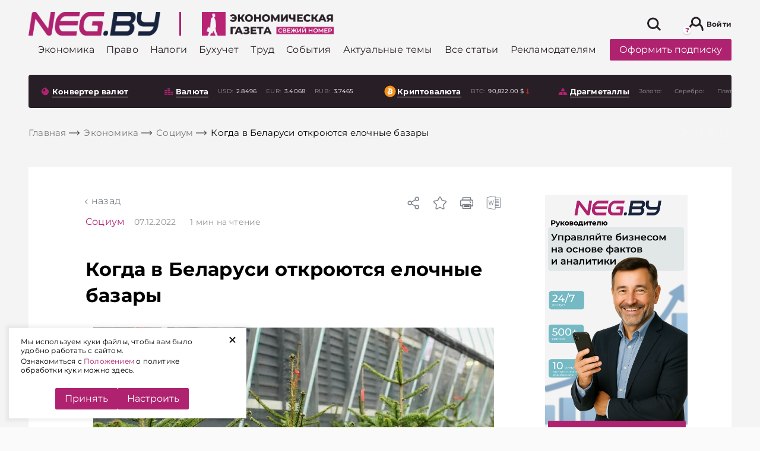

--- FILE ---
content_type: text/html; charset=UTF-8
request_url: https://neg.by/novosti/otkrytj/kogda-v-belarusi-otkroyutsya-elochnye-bazary/
body_size: 53535
content:
<!DOCTYPE html>
<html lang="ru-RU">

<head>

	<meta name="msapplication-TileColor" content="#006BAD">
	<meta name="theme-color" content="#006BAD">
	<meta charset="UTF-8">
	<meta name="format-detection" content="telephone=no">
	<meta name="viewport" content="width=device-width, minimum-scale=1.0, maximum-scale=1.0, user-scalable=no, initial-scale=1.0">
	<title>Когда откроются елочные базары в Беларуси</title>
    <link rel="icon" type="image/x-icon" href="/local/templates/html/images/favicons/favicon.svg">
    
    <link rel="preload" href="/local/templates/html/fonts/subset-Montserrat-Bold.woff2" as="font" type="font/woff2" crossorigin="anonymous">
    <link rel="preload" href="/local/templates/html/fonts/subset-Montserrat-ExtraBold.woff2" as="font" type="font/woff2" crossorigin="anonymous">
    <link rel="preload" href="/local/templates/html/fonts/subset-Montserrat-Medium.woff2" as="font" type="font/woff2" crossorigin="anonymous">
    <link rel="preload" href="/local/templates/html/fonts/subset-Montserrat-Regular.woff2" as="font" type="font/woff2" crossorigin="anonymous">

        <style>
        :root{--color-primary: #af226f;--z-index-top-banner: 150;--z-indexooter-floating-banner: 1501;--background-grey: #f4f4f4;--background-grey-dark: #D2D6E1;--global-font-size-18: 18px;--global-color-grey-50: rgba(248, 248, 248);--global-color-grey-100: #f5f5f5;--global-color-grey-200: #eeeeee;--global-color-grey-300: #e0e0e0;--global-color-grey-400: #bdbdbd;--global-color-grey-500: #999;--global-color-grey-600: #757575;--global-color-grey-700: #616161;--global-color-grey-800: #424242;--global-color-grey-900: #333 ;--global-color-grey-950: #212121;--global-border-color-grey: var(--global-color-grey-300);--global-background-color-gray: var(--global-color-grey-50)}@font-face{font-family:"Montserrat";src:url(/local/templates/html/assets/static/font/subset-Montserrat-Bold.woff2) format("woff2");font-weight:bold;font-style:normal;font-display:swap}@font-face{font-family:"Montserrat";src:url(/local/templates/html/assets/static/font/subset-Montserrat-Regular.woff2) format("woff2");font-weight:normal;font-style:normal;font-display:swap}@font-face{font-family:"Montserrat";src:url(/local/templates/html/assets/static/font/subset-Montserrat-Medium.woff2) format("woff2");font-weight:500;font-style:normal;font-display:swap}@font-face{font-family:"Montserrat";src:url(/local/templates/html/assets/static/font/subset-Montserrat-ExtraBold.woff2) format("woff2");font-weight:800;font-style:normal;font-display:swap}.container,.container-fluid,.container-xl,.container-lg,.container-md,.container-sm,.container-xs{width:100%;padding-right:8px;padding-left:8px;margin-right:auto;margin-left:auto}.container{max-width:576px}@media(min-width: 768px){.container-sm,.container{max-width:768px}}@media(min-width: 1024px){.container-md,.container-sm,.container{max-width:1024px}}@media(min-width: 1200px){.container-lg,.container-md,.container-sm,.container{max-width:1200px}}@media(min-width: 1460px){.container-xl,.container-lg,.container-md,.container-sm,.container{max-width:1460px}}.row{display:flex;flex-wrap:wrap;margin-right:-8px;margin-left:-8px}.no-gutters{margin-right:0;margin-left:0}.no-gutters>.col,.no-gutters>[class*=col-]{padding-right:0;padding-left:0}.col-xl,.col-xl-auto,.col-xl-10,.col-xl-9,.col-xl-8,.col-xl-7,.col-xl-6,.col-xl-5,.col-xl-4,.col-xl-3,.col-xl-2,.col-xl-1,.col-lg,.col-lg-auto,.col-lg-10,.col-lg-9,.col-lg-8,.col-lg-7,.col-lg-6,.col-lg-5,.col-lg-4,.col-lg-3,.col-lg-2,.col-lg-1,.col-md,.col-md-auto,.col-md-10,.col-md-9,.col-md-8,.col-md-7,.col-md-6,.col-md-5,.col-md-4,.col-md-3,.col-md-2,.col-md-1,.col-sm,.col-sm-auto,.col-sm-10,.col-sm-9,.col-sm-8,.col-sm-7,.col-sm-6,.col-sm-5,.col-sm-4,.col-sm-3,.col-sm-2,.col-sm-1,.col,.col-auto,.col-10,.col-9,.col-8,.col-7,.col-6,.col-5,.col-4,.col-3,.col-2,.col-1{position:relative;width:100%;padding-right:8px;padding-left:8px}.col{flex-basis:0;flex-grow:1;max-width:100%}.row-cols-1>*{flex:0 0 100%;max-width:100%}.row-cols-2>*{flex:0 0 50%;max-width:50%}.row-cols-3>*{flex:0 0 33.3333333333%;max-width:33.3333333333%}.row-cols-4>*{flex:0 0 25%;max-width:25%}.row-cols-5>*{flex:0 0 20%;max-width:20%}.row-cols-6>*{flex:0 0 16.6666666667%;max-width:16.6666666667%}.col-auto{flex:0 0 auto;width:auto;max-width:100%}.col-1{flex:0 0 10%;max-width:10%}.col-2{flex:0 0 20%;max-width:20%}.col-3{flex:0 0 30%;max-width:30%}.col-4{flex:0 0 40%;max-width:40%}.col-5{flex:0 0 50%;max-width:50%}.col-6{flex:0 0 60%;max-width:60%}.col-7{flex:0 0 70%;max-width:70%}.col-8{flex:0 0 80%;max-width:80%}.col-9{flex:0 0 90%;max-width:90%}.col-10{flex:0 0 100%;max-width:100%}.order-first{order:-1}.order-last{order:11}.order-0{order:0}.order-1{order:1}.order-2{order:2}.order-3{order:3}.order-4{order:4}.order-5{order:5}.order-6{order:6}.order-7{order:7}.order-8{order:8}.order-9{order:9}.order-10{order:10}.offset-1{margin-left:10%}.offset-2{margin-left:20%}.offset-3{margin-left:30%}.offset-4{margin-left:40%}.offset-5{margin-left:50%}.offset-6{margin-left:60%}.offset-7{margin-left:70%}.offset-8{margin-left:80%}.offset-9{margin-left:90%}@media(min-width: 768px){.col-sm{flex-basis:0;flex-grow:1;max-width:100%}.row-cols-sm-1>*{flex:0 0 100%;max-width:100%}.row-cols-sm-2>*{flex:0 0 50%;max-width:50%}.row-cols-sm-3>*{flex:0 0 33.3333333333%;max-width:33.3333333333%}.row-cols-sm-4>*{flex:0 0 25%;max-width:25%}.row-cols-sm-5>*{flex:0 0 20%;max-width:20%}.row-cols-sm-6>*{flex:0 0 16.6666666667%;max-width:16.6666666667%}.col-sm-auto{flex:0 0 auto;width:auto;max-width:100%}.col-sm-1{flex:0 0 10%;max-width:10%}.col-sm-2{flex:0 0 20%;max-width:20%}.col-sm-3{flex:0 0 30%;max-width:30%}.col-sm-4{flex:0 0 40%;max-width:40%}.col-sm-5{flex:0 0 50%;max-width:50%}.col-sm-6{flex:0 0 60%;max-width:60%}.col-sm-7{flex:0 0 70%;max-width:70%}.col-sm-8{flex:0 0 80%;max-width:80%}.col-sm-9{flex:0 0 90%;max-width:90%}.col-sm-10{flex:0 0 100%;max-width:100%}.order-sm-first{order:-1}.order-sm-last{order:11}.order-sm-0{order:0}.order-sm-1{order:1}.order-sm-2{order:2}.order-sm-3{order:3}.order-sm-4{order:4}.order-sm-5{order:5}.order-sm-6{order:6}.order-sm-7{order:7}.order-sm-8{order:8}.order-sm-9{order:9}.order-sm-10{order:10}.offset-sm-0{margin-left:0}.offset-sm-1{margin-left:10%}.offset-sm-2{margin-left:20%}.offset-sm-3{margin-left:30%}.offset-sm-4{margin-left:40%}.offset-sm-5{margin-left:50%}.offset-sm-6{margin-left:60%}.offset-sm-7{margin-left:70%}.offset-sm-8{margin-left:80%}.offset-sm-9{margin-left:90%}}@media(min-width: 1024px){.col-md{flex-basis:0;flex-grow:1;max-width:100%}.row-cols-md-1>*{flex:0 0 100%;max-width:100%}.row-cols-md-2>*{flex:0 0 50%;max-width:50%}.row-cols-md-3>*{flex:0 0 33.3333333333%;max-width:33.3333333333%}.row-cols-md-4>*{flex:0 0 25%;max-width:25%}.row-cols-md-5>*{flex:0 0 20%;max-width:20%}.row-cols-md-6>*{flex:0 0 16.6666666667%;max-width:16.6666666667%}.col-md-auto{flex:0 0 auto;width:auto;max-width:100%}.col-md-1{flex:0 0 10%;max-width:10%}.col-md-2{flex:0 0 20%;max-width:20%}.col-md-3{flex:0 0 30%;max-width:30%}.col-md-4{flex:0 0 40%;max-width:40%}.col-md-5{flex:0 0 50%;max-width:50%}.col-md-6{flex:0 0 60%;max-width:60%}.col-md-7{flex:0 0 70%;max-width:70%}.col-md-8{flex:0 0 80%;max-width:80%}.col-md-9{flex:0 0 90%;max-width:90%}.col-md-10{flex:0 0 100%;max-width:100%}.order-md-first{order:-1}.order-md-last{order:11}.order-md-0{order:0}.order-md-1{order:1}.order-md-2{order:2}.order-md-3{order:3}.order-md-4{order:4}.order-md-5{order:5}.order-md-6{order:6}.order-md-7{order:7}.order-md-8{order:8}.order-md-9{order:9}.order-md-10{order:10}.offset-md-0{margin-left:0}.offset-md-1{margin-left:10%}.offset-md-2{margin-left:20%}.offset-md-3{margin-left:30%}.offset-md-4{margin-left:40%}.offset-md-5{margin-left:50%}.offset-md-6{margin-left:60%}.offset-md-7{margin-left:70%}.offset-md-8{margin-left:80%}.offset-md-9{margin-left:90%}}@media(min-width: 1200px){.col-lg{flex-basis:0;flex-grow:1;max-width:100%}.row-cols-lg-1>*{flex:0 0 100%;max-width:100%}.row-cols-lg-2>*{flex:0 0 50%;max-width:50%}.row-cols-lg-3>*{flex:0 0 33.3333333333%;max-width:33.3333333333%}.row-cols-lg-4>*{flex:0 0 25%;max-width:25%}.row-cols-lg-5>*{flex:0 0 20%;max-width:20%}.row-cols-lg-6>*{flex:0 0 16.6666666667%;max-width:16.6666666667%}.col-lg-auto{flex:0 0 auto;width:auto;max-width:100%}.col-lg-1{flex:0 0 10%;max-width:10%}.col-lg-2{flex:0 0 20%;max-width:20%}.col-lg-3{flex:0 0 30%;max-width:30%}.col-lg-4{flex:0 0 40%;max-width:40%}.col-lg-5{flex:0 0 50%;max-width:50%}.col-lg-6{flex:0 0 60%;max-width:60%}.col-lg-7{flex:0 0 70%;max-width:70%}.col-lg-8{flex:0 0 80%;max-width:80%}.col-lg-9{flex:0 0 90%;max-width:90%}.col-lg-10{flex:0 0 100%;max-width:100%}.order-lg-first{order:-1}.order-lg-last{order:11}.order-lg-0{order:0}.order-lg-1{order:1}.order-lg-2{order:2}.order-lg-3{order:3}.order-lg-4{order:4}.order-lg-5{order:5}.order-lg-6{order:6}.order-lg-7{order:7}.order-lg-8{order:8}.order-lg-9{order:9}.order-lg-10{order:10}.offset-lg-0{margin-left:0}.offset-lg-1{margin-left:10%}.offset-lg-2{margin-left:20%}.offset-lg-3{margin-left:30%}.offset-lg-4{margin-left:40%}.offset-lg-5{margin-left:50%}.offset-lg-6{margin-left:60%}.offset-lg-7{margin-left:70%}.offset-lg-8{margin-left:80%}.offset-lg-9{margin-left:90%}}@media(min-width: 1460px){.col-xl{flex-basis:0;flex-grow:1;max-width:100%}.row-cols-xl-1>*{flex:0 0 100%;max-width:100%}.row-cols-xl-2>*{flex:0 0 50%;max-width:50%}.row-cols-xl-3>*{flex:0 0 33.3333333333%;max-width:33.3333333333%}.row-cols-xl-4>*{flex:0 0 25%;max-width:25%}.row-cols-xl-5>*{flex:0 0 20%;max-width:20%}.row-cols-xl-6>*{flex:0 0 16.6666666667%;max-width:16.6666666667%}.col-xl-auto{flex:0 0 auto;width:auto;max-width:100%}.col-xl-1{flex:0 0 10%;max-width:10%}.col-xl-2{flex:0 0 20%;max-width:20%}.col-xl-3{flex:0 0 30%;max-width:30%}.col-xl-4{flex:0 0 40%;max-width:40%}.col-xl-5{flex:0 0 50%;max-width:50%}.col-xl-6{flex:0 0 60%;max-width:60%}.col-xl-7{flex:0 0 70%;max-width:70%}.col-xl-8{flex:0 0 80%;max-width:80%}.col-xl-9{flex:0 0 90%;max-width:90%}.col-xl-10{flex:0 0 100%;max-width:100%}.order-xl-first{order:-1}.order-xl-last{order:11}.order-xl-0{order:0}.order-xl-1{order:1}.order-xl-2{order:2}.order-xl-3{order:3}.order-xl-4{order:4}.order-xl-5{order:5}.order-xl-6{order:6}.order-xl-7{order:7}.order-xl-8{order:8}.order-xl-9{order:9}.order-xl-10{order:10}.offset-xl-0{margin-left:0}.offset-xl-1{margin-left:10%}.offset-xl-2{margin-left:20%}.offset-xl-3{margin-left:30%}.offset-xl-4{margin-left:40%}.offset-xl-5{margin-left:50%}.offset-xl-6{margin-left:60%}.offset-xl-7{margin-left:70%}.offset-xl-8{margin-left:80%}.offset-xl-9{margin-left:90%}}@media(max-width: 1023px){.custom-gutters{padding-right:32px;padding-left:32px}}@media(max-width: 767px){.custom-gutters{padding-right:16px;padding-left:16px}}.no-transition *{transition:none !important}.preloader{position:absolute;z-index:100;top:calc(50% - 10px);left:calc(50% - 10px);display:block;width:28px;height:28px;pointer-events:none}.preloader:before{position:absolute;z-index:100;top:calc(50% - 10px);left:10px;display:block;box-sizing:border-box;width:40px;height:40px;content:"";transform-origin:50% 50%;animation-name:rotate;animation-duration:.6s;animation-timing-function:linear;animation-iteration-count:infinite;border:2px solid #eee;border-top-color:#af226f;border-radius:100%}.preloader-block{position:relative;z-index:1}.preloader-block:before{position:absolute;z-index:130;top:0;left:0;width:100%;height:100%;content:"";opacity:.9;background-color:#fff}.preloader-block:after{position:absolute;z-index:130;top:50%;left:calc(50% - 20px);display:block;box-sizing:border-box;width:40px;height:40px;content:"";transform-origin:50% 50%;animation-name:rotate;animation-duration:.6s;animation-timing-function:linear;animation-iteration-count:infinite;border:4px solid #eee;border-top-color:#af226f;border-radius:100%}html{box-sizing:border-box;-ms-overflow-style:scrollbar}*,*::before,*::after{box-sizing:inherit}body{color:#000;background:#fafafa;font-family:"Montserrat",Arial,Verdana,sans-serif;font-size:1rem;font-weight:normal;font-style:normal;line-height:1.3;letter-spacing:.2px}body.mob-menu-active{overflow:hidden !important}body.mob-menu-active .wrapper{position:relative}body.mob-menu-active .wrapper:after{position:absolute;content:"";top:0;right:0;left:0;bottom:0;z-index:100;background-color:rgba(0,0,0,.8)}body.mob-menu-active .social-sticky{display:none}.wrapper{display:flex;flex-direction:column;min-height:100vh}.main{flex:1 0 auto;background-color:#f4f4f4}.hidden{display:none !important}svg{max-width:100%}hr{display:block;height:1px;margin:1em 0;padding:0;border:0;border-top:1px solid #ccc}blockquote,q{quotes:none}blockquote:before,blockquote:after,q:before,q:after{content:none}a{margin:0;padding:0;vertical-align:baseline;text-decoration:none;color:#af226f;background:rgba(0,0,0,0);font-size:100%}a:hover{color:#cc468f}ins{text-decoration:none;color:#000;background-color:#ff9}mark{color:#000;background-color:#ff9;font-weight:bold;font-style:italic}del{text-decoration:line-through}abbr[title],dfn[title]{cursor:help;border-bottom:1px dotted}img{margin:auto;display:block;max-width:100%}.header-bottom [id^=bx_incl_area_]{width:100%;display:flex}#bx_incl_area_14_1_4{display:flex;flex-wrap:wrap;width:100%}.custom-gutters [id^=bx_incl_area_] .col-custom-8{flex:0 0 100%;max-width:100%}@media screen and (-ms-high-contrast: active),(-ms-high-contrast: none){html{height:0}body{height:auto}.wrapper{height:auto}.main{flex:none}.main{flex:none}}@media print{#section-to-print,#section-to-print *{visibility:visible}#section-to-print{position:absolute;top:0;left:0}}html,body,div,span,applet,object,iframe,h1,h2,h3,h4,h5,h6,p,blockquote,pre,a,abbr,acronym,address,big,cite,code,del,dfn,em,ins,kbd,q,s,samp,small,strike,strong,sub,sup,tt,var,b,u,i,center,dl,dt,dd,ol,ul,li,fieldset,form,label,legend,table,caption,tbody,tfoot,thead,tr,th,td,article,aside,canvas,details,embed,figure,figcaption,footer,header,hgroup,menu,nav,output,ruby,section,summary,time,mark,audio,video{margin:0;padding:0;vertical-align:baseline;border:0;-webkit-tap-highlight-color:rgba(0,0,0,0) !important}article,aside,details,figcaption,figure,footer,header,hgroup,menu,nav,section{display:block}sup{vertical-align:super}sub{vertical-align:sub}html{-ms-text-size-adjust:100%;-webkit-text-size-adjust:100%}img,fieldset,a img,iframe{border:none}input[type=text],input[type=email],input[type=tel],input[type=search],input[type=number],textarea{-webkit-appearance:none;-moz-appearance:none;appearance:none}input[type=submit],button{cursor:pointer;background-color:rgba(0,0,0,0)}input[type=submit]::-moz-focus-inner,button::-moz-focus-inner{padding:0;border:0}textarea{overflow:auto;resize:none;border:none}input::-webkit-contacts-auto-fill-button{position:absolute;right:0;display:none !important;visibility:hidden;pointer-events:none}input::-moz-focus-inner,button::-moz-focus-inner{padding:0;border:0}input[type=number]::-webkit-inner-spin-button,input[type=number]::-webkit-outer-spin-button{-webkit-appearance:none}input[type=number]{-moz-appearance:textfield}input,button{margin:0;padding:0;border:0;border:none;border-radius:0}div,input,textarea,select,button,h1,h2,h3,h4,h5,h6,a,span,a:focus{outline:none}ul,ol,li{list-style-type:none}table{width:100%;border-spacing:0;border-collapse:collapse}html{box-sizing:border-box}*,*:before,*:after{box-sizing:inherit}strong,b{font-weight:bold}@media(prefers-reduced-motion: reduce){*{transition:none !important}}.a-brand{position:absolute;right:0;bottom:0;top:0;left:0}.a-brand-wrap,.a-brand-mobile-wrap{position:fixed;top:0;left:0;right:0;bottom:0;z-index:0;background-color:rgba(220,212,220,0);background-size:100% auto;background-position:50% 0;height:100%;display:none;z-index:10}.a-brand-wrap .a-brand-timer,.a-brand-mobile-wrap .a-brand-timer{display:none}.a-brand-wrap .a-brand-timer:after,.a-brand-mobile-wrap .a-brand-timer:after{position:absolute;content:"";top:0;bottom:0;left:0;width:0;transition:width 7s linear;background-color:rgba(134,134,134,.2);z-index:3}.a-brand-wrap .a-brand-timer.active,.a-brand-mobile-wrap .a-brand-timer.active{right:35px}.a-brand-wrap .a-brand-timer.active:after,.a-brand-mobile-wrap .a-brand-timer.active:after{width:100%}@media(max-width: 767px){.a-brand-wrap,.a-brand-mobile-wrap{align-items:center;justify-content:center;background-color:rgba(0,0,0,.8);z-index:2147483645 !important}.a-brand-wrap .a-brand-inner,.a-brand-mobile-wrap .a-brand-inner{display:flex;align-items:center;justify-content:center;width:240px;height:400px;position:relative}.a-brand-wrap .a-brand-inner img,.a-brand-mobile-wrap .a-brand-inner img{max-width:100%;max-height:100%}.a-brand-wrap .a-brand-timer,.a-brand-mobile-wrap .a-brand-timer{display:flex;align-items:center;justify-content:center;color:#fff;z-index:3;font-size:14px;position:absolute;top:0;left:0;right:35px;height:35px}.a-brand-wrap .a-brand-close,.a-brand-mobile-wrap .a-brand-close{position:absolute;top:0;right:0;z-index:3;width:35px;height:35px;background-size:100%;background-position:center;background-repeat:no-repeat;background-color:#000;background-image:url("data:image/svg+xml,%3Csvg width=%2725%27 height=%2725%27 viewBox=%270 0 25 25%27 fill=%27none%27 xmlns=%27http://www.w3.org/2000/svg%27%3E%3Cline x1=%2719.8416%27 y1=%275.80709%27 x2=%276.04961%27 y2=%2719.5991%27 stroke=%27%23fff%27 stroke-width=%272%27/%3E%3Cline x1=%2719.8415%27 y1=%2719.599%27 x2=%276.04947%27 y2=%275.80701%27 stroke=%27%23fff%27 stroke-width=%272%27/%3E%3C/svg%3E%0A")}}.brand-page .header-banner{display:none}.brand-page .main .custom-gutters{background-color:#f4f4f4;position:relative;z-index:100;padding-top:1px;padding-bottom:1px}.brand-page .main .solutions{position:relative;z-index:100}.brand-page .main .solutions .custom-gutters{background-color:rgba(0,0,0,0)}@media(min-width: 767px){.brand-page .header{margin-top:14vw}.brand-page .header-top-wrap{background-color:rgba(0,0,0,0);transition:background-color .4s ease;background:#fff;border-radius:4px;max-width:1444px;margin:auto;box-sizing:border-box;width:100%}.brand-page .header-top-wrap.sticky{box-shadow:0 3px 20px rgba(0,0,0,.3);outline:none}}.brand-page .download-latest--dekstop .download-latest__title .icon{stroke:#fff}.brand-page .download-latest--dekstop .download-latest__title:hover .icon{stroke:#cc468f}.brand-page .download-latest--dekstop{background:#281f26;border-radius:4px;padding:10px}.brand-page .download-latest--dekstop a{color:#fff}.brand-page .index-top-section{position:relative;z-index:10}.brand-page .header-bottom-wrap{position:relative;z-index:10;background-color:rgba(0,0,0,0)}.brand-page .footer{position:relative;z-index:10}.brand-page .a-brand-wrap{display:flex}@media(max-width: 767px){.brand-page .a-brand-wrap{display:none}}@media(max-width: 767px){.brand-page-mobile .a-brand-mobile-wrap{display:none}}@media(max-width: 767px){.sticky-banner-bottom{position:sticky;top:auto;align-self:flex-start;top:auto;bottom:0px}.sticky-banner-bottom.disabled{z-index:-1}}@media(max-width: 767px){.sticky-banner-top{position:sticky;top:60px;align-self:flex-start;bottom:auto}.sticky-banner-top.disabled{z-index:-1}}@media(max-width: 767px){.sticky-banner-overlay{background-color:#f4f4f4;position:relative;z-index:100}}@media(max-width: 767px){.col-order-1{order:1}.col-order-2{order:2}.col-order-3{order:3}.col-order-4{order:4}.col-order-5{order:5}}@media(max-width: 767px){.header-banner{display:none}}.category-banner-wide{display:block;margin-top:75px;margin-bottom:16px}@media(max-width: 767px){.category-banner-wide{margin-top:15px}}.archive-content .more-news,.search-results-cards .more-news,.personal-favourites-content .more-news,.double-button .more-news{padding:8px;position:static;width:100%;margin:auto;margin-bottom:16px;transform:translateY(0);background-color:rgba(0,0,0,0)}.double-button{display:flex;padding:8px 0px}.double-button.disabled{display:none}.double-button .more-news .btn.btn--primary{border-radius:0px}@media(max-width: 767px){.double-button .more-news .btn.btn--primary{font-size:14px}}.double-button .more-news{margin:0px;width:50%;padding:0px}.double-button__to-main.btn.btn--link{border-left:rgba(0,0,0,0);background-color:#fff;width:50%;display:flex;justify-content:center;align-items:center;color:#af226f;font-size:18px;font-weight:bold;transition:all .3s ease;padding:0px}@media(max-width: 767px){.double-button__to-main.btn.btn--link{font-size:14px}}@media(min-width: 1024px){.double-button__to-main.btn.btn--link:hover{cursor:pointer;color:#af226f;background-color:#fff}}.search-results-cards .more-news{width:auto;padding:0}.cookie-popup{position:fixed;left:15px;bottom:15px;width:400px;max-width:calc(100% - 30px);z-index:3001;background:#fff;padding:15px 40px 15px 20px;box-shadow:0 0 5px 5px rgba(0,0,0,.05)}.cookie-popup .cookie-popup__link{position:absolute;top:0;right:15px;display:block;-webkit-transform:rotate(45deg);transform:rotate(45deg);font-size:30px;cursor:pointer;outline:0;border:0}.cookie-popup .cookie-popup__text p{font-size:12px;margin:0 0 3px}.cookie-popup .cookie-popup__buttons{display:flex;justify-content:center;gap:10px}.cookie-popup .cookie-popup__acceptance{cursor:pointer}.more-news{border-radius:4px;position:absolute;background-color:#fff;bottom:0px;transform:translateY(100%);left:8px;right:8px;transition:opacity .3s ease}@media(max-width: 767px){.more-news{position:relative;transform:translateY(0)}}@media(min-width: 1024px){.more-news:hover .btn.btn--primary{background-color:#af226f;color:#fff}}.more-news .btn.btn--primary{display:block;color:#af226f;padding:20px 0px;font-weight:bold;font-size:18px;background-color:#fff;transition:all .3s ease}.more-news .preloader{display:none}.more-news .preloader:before{position:absolute;content:"";top:calc(50% - 20px)}.more-news .preloader.on{display:block}.more-news .preloader.on+a{opacity:0}.news-attachment{margin-top:15px;display:block}.category-main>.more-news{position:static;transform:translate(0, 0)}.masonry-layout{opacity:0;transition:opacity .5s ease}@media(max-width: 767px){.masonry-layout{opacity:1}}.masonry-layout+.more-news{position:absolute}.masonry-layout.masonry-inited{opacity:1}.masonry-layout.masonry-inited+.more-news{position:static}.personal-favourites-content+.more-news{left:0;right:0}.most-readable .download-wrap,.bit-of-everything .download-wrap{padding-left:36px}@media(max-width: 1459px){.most-readable .download-wrap,.bit-of-everything .download-wrap{padding-left:0px}}.download-wrap{padding-left:36px}@media(max-width: 1459px){.download-wrap{padding-left:8px}}.index-top-section .download-wrap{padding-left:8px}.category-neg-rek.lazy-img-wrap{margin-top:16px;margin-bottom:16px}@media(max-width: 767px){.category-neg-rek.lazy-img-wrap{display:none}}.set-banner{font-size:12px;margin-top:10px;display:block}@media(max-width: 767px){.set-banner{margin-top:25px}}@media(max-width: 767px){.side-neg-rek-wrap{display:none}}.article-audio-block{margin:24px 0 0 0}h1,h2,h3,h4,h5,h6{scroll-margin-top:120px}#set-banner{cursor:pointer;color:#af226f}.currencies-side .side-neg-rek-wrap.parallax-neg-rek-wrap{max-width:100%}.currencies-side .category-banner-wide{margin:10px 0 16px 0}.article-wrap{margin:48px 0px}.article-wrap .side-banner-wrap .side-neg-rek-wrap{max-height:none}.article-wrap.article-wrap--banners .article{margin-left:auto;margin-right:0px}@media(max-width: 1023px){.article-wrap.article-wrap--banners .article{z-index:10}}.article-wrap.article-wrap--banners .article .content{background-color:#fff}.article-wrap.article-wrap--banners .article .content .banner-splice{background-color:rgba(0,0,0,0)}@media(max-width: 1023px){.article-wrap.article-wrap--banners .article{margin-bottom:24px}}@media(min-width: 1200px){.article-wrap.article-wrap--banners .article-bg{padding-left:96px}}@media(max-width: 1023px){.article-wrap.article-wrap--banners .banner-splice{width:100%;height:450px}}@media(max-width: 1023px){.article-wrap .content{padding-left:16px;padding-right:16px}}.article-wrap .article-bg{background-color:#fff;padding-top:48px;padding-bottom:48px;display:flex;position:relative}@media(max-width: 1023px){.article-wrap .article-bg{padding-left:32px;padding-right:32px}}@media(max-width: 1023px){.article-wrap .article-bg{flex-direction:column;padding-left:0px;padding-right:0px}}@media(max-width: 767px){.article-wrap .article-bg{padding-top:20px}}.article-wrap .article-bg .banners{width:438px;align-self:flex-start;position:sticky;top:114px}@media(max-width: 1459px){.article-wrap .article-bg .banners{padding:0px 15px}}@media(max-width: 1199px){.article-wrap .article-bg .banners{max-width:270px}}@media(max-width: 1023px){.article-wrap .article-bg .banners{margin:auto;top:auto;bottom:0px;z-index:1}}.article-wrap .article-bg .banners .side-banner-wrap,.article-wrap .article-bg .banners .side-neg-rek-wrap{margin:auto;margin-bottom:16px;max-width:240px}@media(max-width: 767px){.article-wrap .article-bg .banners .side-banner-wrap,.article-wrap .article-bg .banners .side-neg-rek-wrap{display:block}}@media(max-width: 1023px){.article-wrap .article-bg .banners .side-banner-wrap,.article-wrap .article-bg .banners .side-neg-rek-wrap{filter:drop-shadow(10px 15px 7px rgba(0, 0, 0, 0.3));margin-bottom:20px}}.article-wrap .article{max-width:910px;border-radius:4px;margin:0px auto;position:relative}@media(max-width: 1459px){.article-wrap .article{max-width:800px}}@media(max-width: 1199px){.article-wrap .article{max-width:700px}}@media(max-width: 1023px){.article-wrap .article{width:100%;position:static}}.article-wrap .article .precontent{display:flex;align-items:center;background-color:#fff}@media(max-width: 1199px){.article-wrap .article .precontent{flex-direction:column;align-items:flex-start;padding-left:16px;padding-right:16px}}.article-wrap .article .precontent__title{margin-right:16px}.article-wrap .article .precontent__date{font-weight:normal;font-size:14px;line-height:130%;color:#919191}@media(max-width: 1199px){.article-wrap .article .precontent__date{margin-left:0px;margin-top:10px}}.article-wrap .article .precontent__date span{margin-left:20px;color:#938e8e;position:relative}.article-wrap .article .precontent__date span b{font-weight:400}.article-wrap .article .precontent__date span b.mob{display:none}@media(max-width: 1199px){.article-wrap .article .precontent__date span{padding-left:19px}.article-wrap .article .precontent__date span b.mob{display:inline}.article-wrap .article .precontent__date span b.desc{display:none}.article-wrap .article .precontent__date span::before{content:"";display:inline-block;height:13px;width:13px;background-image:url("data:image/svg+xml,%3Csvg fill=%27%23938E8E%27 xmlns=%27http://www.w3.org/2000/svg%27 width=%2716%27 height=%2716%27 class=%27bi bi-clock%27 viewBox=%270 0 16 16%27%3E%3Cpath d=%27M8 3.5a.5.5 0 0 0-1 0V9a.5.5 0 0 0 .252.434l3.5 2a.5.5 0 0 0 .496-.868L8 8.71V3.5z%27/%3E%3Cpath d=%27M8 16A8 8 0 1 0 8 0a8 8 0 0 0 0 16zm7-8A7 7 0 1 1 1 8a7 7 0 0 1 14 0z%27/%3E%3C/svg%3E%0A");background-size:contain;position:absolute;top:2px;left:0}}.article-wrap .article .precontent__issue{margin-left:20px;color:#5b5b5b;font-size:14px}@media(max-width: 1199px){.article-wrap .article .precontent__issue{margin-top:10px;margin-left:0px}}.article-wrap .article .precontent__issue span{color:#5b5b5b}@media(min-width: 1024px){.article-wrap .article .precontent__issue:hover{opacity:.8;cursor:pointer}}.article-wrap .article__toc{margin:20px 0}.detail-article-back{padding-left:10px;padding-bottom:15px;text-transform:lowercase;position:relative;display:block;width:auto;background-color:#fff}@media(max-width: 1199px){.detail-article-back{margin-left:16px}}.detail-article-back a{color:#798089;transition:all .3s ease}.detail-article-back:before{position:absolute;content:"";width:6px;height:6px;border-top:1px solid #798089;border-left:1px solid #798089;left:0;top:8px;transform:rotate(-45deg);transition:all .3s ease}@media(min-width: 1024px){.detail-article-back:hover{cursor:pointer}.detail-article-back:hover:before{border-color:#c93988}.detail-article-back:hover a{color:#c93988}}.article-menu{position:absolute;top:0;right:0;display:flex;align-items:center}@media(max-width: 1023px){.article-menu{top:16px;right:16px}}.article-menu__bookmark .icon-hover{display:none}.article-menu__bookmark.active .icon,.article-menu__bookmark:hover .icon{display:none}.article-menu__bookmark.active .icon-hover,.article-menu__bookmark:hover .icon-hover{display:block}.article-menu__share,.article-menu__bookmark{position:relative;width:24px;height:24px}.article-menu__share .icon,.article-menu__bookmark .icon{fill:#798089;transition:fill .3s}.article-menu__share:hover,.article-menu__bookmark:hover{cursor:pointer;opacity:.8}.article-menu__share:hover .icon,.article-menu__bookmark:hover .icon{fill:#af226f}.article-menu__share:hover .article-menu__bookmark-tooltip,.article-menu__bookmark:hover .article-menu__bookmark-tooltip{visibility:visible;opacity:1}.article-menu__share.active .icon,.article-menu__bookmark.active .icon{fill:#af226f}@media(min-width: 1024px){.article-menu__share{margin-left:auto}}.article-menu__share--mobile{margin-right:20px}@media(min-width: 768px){.article-menu__share--mobile{display:none;pointer-events:none}}.article-menu__share--desktop{margin-right:20px}@media(max-width: 767px){.article-menu__share--desktop{display:none;pointer-events:none}}.article-menu__bookmark-tooltip{transition:opacity .3s ease;visibility:hidden;opacity:0;padding:12px;font-size:12px;background-color:#fff;position:relative;top:calc(100% + 16px);border-radius:12px;width:220px;left:calc(100% + 20px);transform:translateX(-100%);display:flex;filter:drop-shadow(0px 5px 25px rgba(0, 0, 0, 0.08));flex-direction:column;justify-content:space-between;z-index:100}.article-menu__bookmark-tooltip:after{position:absolute;content:"";width:24px;height:24px;background-color:#fff;right:16px;top:0;transform:translateY(-50%) rotate(-45deg)}.article-menu__bookmark-tooltip:before{position:absolute;content:"";height:15px;width:100%;left:0;top:0;transform:translateY(-100%)}.article-menu__print{position:relative;width:26px;height:26px;margin-left:20px}.article-menu__print .icon{fill:#798089;transition:fill .3s}.article-menu__print:hover{cursor:pointer}.article-menu__print:hover .icon{fill:#af226f}.article-menu__print:hover .article-menu__print-mod{visibility:visible;opacity:1}.article-menu__print-mod{transition:opacity .3s ease;visibility:hidden;opacity:0;padding:30px;background-color:#fff;position:relative;top:50%;border-radius:12px;width:275px;height:115px;left:calc(100% + 20px);transform:translateX(-100%);display:flex;filter:drop-shadow(0px 5px 25px rgba(0, 0, 0, 0.08));flex-direction:column;justify-content:space-between;z-index:100}.article-menu__print-mod a{font-family:arial;display:block;font-size:15px;color:#919191;white-space:nowrap}.article-menu__print-mod a:hover{color:#af226f}.article-menu__print-mod:after{position:absolute;content:"";width:24px;height:24px;background-color:#fff;right:16px;top:0;transform:translateY(-50%) rotate(-45deg)}.article-menu__print-mod:before{position:absolute;content:"";height:24px;width:100%;left:0;top:0;transform:translateY(-100%)}.article-menu--bottom{background:#fff;padding-top:10px;padding-bottom:10px;position:static;justify-content:flex-end}@media(max-width: 1023px){.article-menu--bottom{padding-left:16px;padding-right:16px}}@media(max-width: 767px){.article-menu--bottom{flex-wrap:wrap}.article-menu--bottom .article-attachment{width:100%;margin-bottom:10px}}.article-menu--bottom .article-menu__print-mod{bottom:100%;top:auto;transform:translate(-100%, -117%)}.article-menu--bottom .article-menu__print-mod:after{top:auto;bottom:0;transform:translateY(50%) rotate(45deg)}.article-menu--bottom .article-menu__print-mod:before{bottom:0;top:auto;transform:translateY(100%)}.article-author::after{content:"";display:table;clear:both}.article-attachment{display:flex;align-items:center;margin-right:auto}.article-attachment .icon{fill:rgba(0,0,0,0);margin-right:5px}.content .h1,.content h1,.h1,h1{font-size:2rem;line-height:1.4;font-weight:700;font-style:normal;margin:0 0 1.25rem}.content h1{padding-top:48px;margin-bottom:32px}@media(max-width: 767px){.content h1{font-size:1.25rem}}.content h2+p{margin-top:0px}.content .h2,.content h2,.h2,h2{font-size:19px;line-height:1.4;font-weight:700;font-style:normal;margin:0 0 1.25rem;text-transform:uppercase}h2.page{font-size:36px;line-height:1.4;font-weight:700;font-style:normal;margin:0 0 2.25rem;text-transform:none}.content .h3,.content h3,.h3,h3{font-size:1.3rem;color:#000;line-height:1.4;font-weight:700;font-style:normal;margin:0 0 1.25rem}.content .h4,.content h4,.h4,h4{font-size:1.1rem;line-height:1.4;font-weight:700;font-style:normal;margin:0 0 1.25rem}.content .h5,.content h5,.h5,h5{font-size:1rem;line-height:1.4;font-weight:700;font-style:normal;margin:0 0 1.25rem}.content .h1:not(:first-child),.content h1:not(:first-child),.content .h2:not(:first-child),.content h2:not(:first-child),.content .h3:not(:first-child),.content h3:not(:first-child),.content .h4:not(:first-child),.content h4:not(:first-child),.content .h5:not(:first-child),.content h5:not(:first-child){margin:2rem 0 1rem}@media(min-width: 768px){.header{order:2}.header-banner{order:1}.header-top-wrap{order:3}.header-bottom-wrap{order:4}.main{order:6}.no-critical{order:7}.index-top-section{order:5}}@media(max-width: 767px){.header{order:1}.header-banner{order:5}.header-top-wrap{order:2}.index-top-section{order:4}.header-bottom-wrap{order:3}.main{order:6}.no-critical{order:7}}.header-banner,.footer-banner{position:relative}.header-banner .side-banner,.footer-banner .side-banner{margin-top:0px}@media(min-width: 1800px){.header-banner,.footer-banner{min-height:112px;display:flex;align-items:center;justify-content:center}}@media(max-width: 767px){.header-banner,.footer-banner{display:none;margin:10px auto;width:240px;height:400px}}.header{position:relative;color:red !important}.header__container{position:relative;width:100%}@media(min-width: 768px){.header__container{background-color:#f4f4f4}}@media(max-width: 767px){.header__container{background-color:#fff}}.header__container .header-bottom-wrap{transition:all .3s ease;max-height:100px}@media(max-width: 1023px){.header .custom-gutters{padding-right:32px;padding-left:32px}}@media(max-width: 767px){.header .custom-gutters{padding-right:16px;padding-left:16px}}.header .download-header-mobile{display:none;background-color:#f4f4f4;padding:15px 0px}@media(max-width: 767px){.header .download-header-mobile{display:block}}.header .download-header-mobile .download-latest__img{margin-left:0px;margin-bottom:0px}@media(max-width: 375px){.header .download-header-mobile .download-latest__img{max-width:100px}}.header .download-header-mobile .download-latest__icon{flex:0 0 auto}.header .download-header-mobile__inner{display:flex;align-items:center;justify-content:space-between;padding-right:30px;padding-left:10px}.header .download-header-mobile__left{padding-right:10px}.header .download-header-mobile__link:not(:last-child){display:block;margin-bottom:13px}.header .download-header-mobile__close{position:absolute;right:10px;top:10px;width:24px;height:24px;background-repeat:no-repeat;background-image:url("data:image/svg+xml,%3Csvg width=%2725%27 height=%2725%27 viewBox=%270 0 25 25%27 fill=%27none%27 xmlns=%27http://www.w3.org/2000/svg%27%3E%3Cline x1=%2719.8419%27 y1=%275.80709%27 x2=%276.04986%27 y2=%2719.5991%27 stroke=%27%23281F26%27 stroke-width=%272%27/%3E%3Cline x1=%2719.8417%27 y1=%2719.599%27 x2=%276.04971%27 y2=%275.80701%27 stroke=%27%23281F26%27 stroke-width=%272%27/%3E%3C/svg%3E%0A");z-index:100}.header .download-header-mobile .download-latest--mobile{background-color:#f4f4f4;margin-bottom:0px;padding-left:20px;padding-right:45px}.header .download-header-mobile .download-latest--mobile:after,.header .download-header-mobile .download-latest--mobile:before{display:none}.header .download-header-mobile .download-latest--mobile .download-latest__title{left:0px}.header .download-header-mobile .download-latest--mobile .download-latest__img{right:40px}.header .download-header-mobile .download-latest--mobile .download-latest__descr{padding-left:32px}.header-top-wrap{position:sticky;top:0;background-color:#f4f4f4;z-index:150}@media(min-width: 1024px){.header-top-wrap.sticky{outline:2px solid #af226f}}.header-bottom-wrap{background-color:#f4f4f4}.header__container.header-fixed{position:fixed;z-index:130;top:0;left:0;right:0}@media(min-width: 1200px){.header__container.header-fixed .header-main{border-bottom:2px solid #af226f}}.header__container.header-fixed .header-bottom-wrap{max-height:0px;overflow:hidden}@media(min-width: 1024px){.header__container.header-fixed .header-main__inner{margin:0 auto}}.header-top{padding-top:20px;display:flex;position:relative}@media(max-width: 1023px){.header-top{padding-bottom:6px}}.header-top__logo{padding-right:35px;position:relative;cursor:pointer}.header-top__logo .logo{display:block;width:221px;height:40px}@media(max-width: 1459px){.header-top__logo .logo{width:auto;height:auto}}@media(max-width: 1199px){.header-top__logo{padding-right:10px;max-width:210px}}.header-top__logo:after{position:absolute;right:0px;height:100%;width:3px;content:"";background-color:#af226f;top:0}@media(max-width: 1023px){.header-top__logo:after{display:none}}@media(max-width: 767px){.header-top__logo{width:200px}}.header-top__archive{padding:0 0 0 35px}@media(max-width: 1199px){.header-top__archive{padding:0 0 0 10px}}@media(max-width: 1023px){.header-top__archive{display:none}}.header-top__center{display:flex}.header-top__center .btn:not(:last-child){margin-right:8px}.header-top__center .btn{line-height:21px}@media(max-width: 1023px){.header-top__center{display:none}}.header-top__download{align-self:center;margin-left:15px;display:grid;margin-right:24px;font-weight:400}@media(max-width: 1199px){.header-top__download{margin-left:10px;margin-right:10px}}.header-top__download a:hover{color:#cc468f}.header-top__download .data{color:#919191;font-size:12px}.header-top__menu{display:flex;margin-left:auto;align-items:center}.header-top__menu .burger-icon{margin-left:32px;display:none;width:24px;height:13px;position:relative;-webkit-transform:rotate(0deg);-moz-transform:rotate(0deg);-o-transform:rotate(0deg);transform:rotate(0deg);-webkit-transition:.5s ease-in-out;-moz-transition:.5s ease-in-out;-o-transition:.5s ease-in-out;transition:.5s ease-in-out;cursor:pointer}@media(max-width: 1023px){.header-top__menu .burger-icon{display:block}}.header-top__menu .burger-icon span{display:block;position:absolute;height:2px;width:100%;background:#281f26;border-radius:9px;opacity:1;left:0;-webkit-transform:rotate(0deg);-moz-transform:rotate(0deg);-o-transform:rotate(0deg);transform:rotate(0deg);-webkit-transition:.25s ease-in-out;-moz-transition:.25s ease-in-out;-o-transition:.25s ease-in-out;transition:.25s ease-in-out}.header-top__menu .burger-icon span:nth-child(1){top:0px}.header-top__menu .burger-icon span:nth-child(2){top:6px}.header-top__menu .burger-icon span:nth-child(3){top:12px}.header-top__menu .burger-icon.active span:nth-child(1){display:none}.header-top__menu .burger-icon.active span:nth-child(2){-webkit-transform:rotate(45deg);-moz-transform:rotate(45deg);-o-transform:rotate(45deg);transform:rotate(45deg)}.header-top__menu .burger-icon.active span:nth-child(3){top:6px;-webkit-transform:rotate(-45deg);-moz-transform:rotate(-45deg);-o-transform:rotate(-45deg);transform:rotate(-45deg)}.header-top__menu .burger-icon.active span:nth-child(4){display:none}.header-top__menu__item{display:flex;align-items:center;stroke:#281f26;stroke-width:2px}.header-top__menu__item .icon{margin-left:4px}.header-top__menu__item:first-child{display:none}.header-top__menu__item:not(:first-child){margin-left:30px}@media(max-width: 1199px){.header-top__menu__item:not(:first-child){margin-left:15px}}.header-top__menu__item:hover{stroke:#cc468f;cursor:pointer}.header-top__menu__item:hover span{color:#cc468f}.header-top__menu__item span{font-size:18px;color:#281f26;font-weight:600}.header-top__menu__item .header-top__status{font-size:12px}@media(max-width: 1023px){.header-top__menu__item{display:flex;align-items:center}.header-top__menu__item:not(:last-child){margin-right:0}.header-top__menu__item:not(:first-child){margin-left:32px}}@media(max-width: 767px){.header-top__menu__item{display:none}}.header-top__menu__item.js-header-top-menu-search{display:flex}.header-top__progressbar{width:0%;height:2px;background-color:#af226f;position:absolute;bottom:0;left:0}@media(min-width: 1024px){.header-top__progressbar{display:none}}.header-contact{position:relative;display:flex;align-items:center;flex-shrink:0;padding:0 20px}.header-contact .icon{margin:0 8px 0 0;transition:fill .3s;fill:#fff}.header-contact:hover .header-contact__link,.header-contact.active .header-contact__link{color:#c74a2c}.header-contact:hover .icon,.header-contact.active .icon{fill:#c74a2c}.header-contact__link{cursor:pointer;transition:color .3s;color:#fff}@media(max-width: 1459px){.header-contact{padding:0 10px}.header-contact__link{font-weight:300}}@media(max-width: 1459px){.header-contact--email{display:none}}.header-main{padding-top:6px;display:flex;padding-bottom:12px}.header-main .header-bottom-wrap{max-height:100px;transition:all .3s ease}.header-main.header-fixed{position:fixed;top:0;z-index:100}.header-main.header-fixed .header-bottom-wrap{max-height:0px;overflow:hidden}@media(max-width: 767px){.header-main{display:none}}.header-main__inner{z-index:2;display:flex;align-items:center;justify-content:space-between;flex-grow:1}@media(max-width: 1023px){.header-main__inner{margin:0px}.header-main__inner .nav{display:none}}@media(max-width: 1023px){.header-main__inner .subscribe{position:absolute;left:50%;transform:translateX(-50%);top:22px}}@media(max-width: 767px){.header-main__inner .subscribe{display:none}}.header-main .sub-text{width:auto;max-width:140px;margin-left:35px;transition:width .5s;color:#999;line-height:1.45}@media(max-width: 1024px){.header-main .sub-text{display:none}}.header-main__search{display:flex;flex-grow:1;flex-shrink:0;max-width:860px;margin:0 20px 0 35px}.header-main__search .search-toggle{display:none}.header-main__login{display:none;align-items:center;flex-shrink:0}.header-main__login .icon{fill:#c74a2c}.header-main__favourite,.header-main__basket{display:flex;align-items:center;flex-shrink:0;margin-left:25px;transition:flex-direction .5s;color:#000;font-size:15px}.header-main__favourite .icon,.header-main__basket .icon{flex-shrink:0;margin:3px 10px}.header-main__favourite span,.header-main__basket span{transition:color .3s;color:#000}.header-main__favourite:hover span,.header-main__basket:hover span{color:#281f26}.header-main__favourite{position:relative}.header-main__favourite .qty-favourite{position:absolute;z-index:0;top:-5px;left:15px;padding:2px 6px;color:#fff;border-radius:10px;background:#281f26;font-size:12px;line-height:1}.header-main__favourite.disabled{pointer-events:none}.header-main__favourite.disabled .qty-favourite{background:#999}.header-main__favourite .icon{margin:3px 12px 3px 3px;fill:#fff;stroke:#8dc63f}.header-main__favourite:hover span,.header-main__favourite:hover .price{color:#281f26}@media(max-width: 1023px){.header-main__search{margin:0 5px 0 15px}.header-main__login{display:flex;margin-left:15px}.header-main__login .icon{fill:rgba(0,0,0,0);stroke:#281f26}.header-main__favourite,.header-main__basket{margin-left:15px}.header-main__favourite .icon,.header-main__basket .icon{margin:3px 5px}.header-main__favourite span,.header-main__basket span{display:none}.header-main__basket{width:40px !important}}@media(max-width: 767px){.header-main__search{margin:0 0 0 15px}.header-main__basket{padding-right:0}.header-main__basket .price{display:none}}@media(max-width: 575px){.header-main__logo{display:flex;align-items:center;width:110px;height:35px}.header-main .logo__img{max-width:100%}.header-main__favourite .icon{fill:#281f26}.header-main__search,.header-main__login,.header-main__favourite,.header-main__basket{margin:0 0 0 5px}.header-main__search .icon,.header-main__login .icon,.header-main__favourite .icon,.header-main__basket .icon{margin:0}}.mob-nav-toggle{display:flex;flex-direction:column;flex-shrink:0;width:20px;height:16px;margin:10px 15px 10px 0;cursor:pointer}.mob-nav-toggle span{width:20px;height:2px;transition:background .3s,margin .3s ease;background:#281f26}.mob-nav-toggle span:nth-child(2){margin:5px 0}.mob-nav-toggle.active:before{position:fixed;z-index:129;top:0;left:0;display:block;width:100%;height:100%;content:"";opacity:.7;background-color:#000}.mob-nav-toggle.active span:nth-child(1){transform:rotate(45deg)}.mob-nav-toggle.active span:nth-child(3){transform:rotate(45deg)}.mob-nav-toggle.active span:nth-child(2){display:none}@media(min-width: 1024px){.mob-nav-toggle{display:none}}@media(max-width: 575px){.mob-nav-toggle span{background:#c74a2c}}.header-bottom{display:flex;align-items:center;width:100%;transition:padding .3s;position:relative;padding:16px;border-radius:4px;background-color:#281f26;margin-top:12px;justify-content:space-between}@media(max-width: 1459px){.header-bottom{overflow:auto}}@media(max-width: 1199px){.header-bottom::-webkit-scrollbar{width:2px;height:4px;cursor:pointer;-webkit-appearance:none}.header-bottom::-webkit-scrollbar-button{width:0;height:0;background-color:rgba(0,0,0,0)}.header-bottom::-webkit-scrollbar-track{background-color:#f5f5f5}.header-bottom::-webkit-scrollbar-track-piece{background-color:#f5f5f5}.header-bottom::-webkit-scrollbar-thumb{width:0;border-radius:5px;background-color:#e0e0e0}.header-bottom::-webkit-scrollbar-thumb:hover{background-color:#ccc}.header-bottom::-webkit-scrollbar-corner{width:0;height:0;background-color:#f5f5f5}.header-bottom::-webkit-resizer{background-color:#f5f5f5}}@media(max-width: 1023px){.header-bottom{margin-top:6px;border-radius:0px;width:calc(100% + 64px);margin-left:-32px}}@media(max-width: 767px){.header-bottom{border-radius:0px;width:calc(100% + 24px);margin-left:-16px}}.header-bottom__currency{display:flex;line-height:0px}.header-bottom__currency:not(:last-child){margin-right:50px}.header-bottom__statistic{margin-right:56px}@media(max-width: 1199px){.header-bottom__statistic{padding-right:20px}}.header-bottom__currency__title{display:flex;font-weight:bold;align-items:center;white-space:nowrap}.header-bottom__currency__title a,.header-bottom__currency__title span{font-size:13px;color:#fff;display:block;position:relative;line-height:20px}.header-bottom__currency__title a:after,.header-bottom__currency__title span:after{content:"";position:absolute;bottom:0;width:100%;height:1px;background-color:#fff;left:0}.header-bottom__currency__title span:after{display:none}.header-bottom__currency__title .icon{max-width:none}.header-bottom__currency__title:hover a:after{display:none}.header-bottom__currency__item{display:flex;align-items:center;font-family:Montserrat;font-style:normal;font-weight:normal;font-size:13px;margin-left:16px;white-space:nowrap}@media(max-width: 1459px){.header-bottom__currency__item{font-size:10px}}.header-bottom__currency__item .curr{color:#919191}.header-bottom__currency__item .val{margin-left:6px;color:#fff}@media(min-width: 1024px){.js-header-scroll-top .header-main{display:flex !important}.js-header-scroll-top .header-top{display:flex !important}}.blog-btn{display:flex;align-items:center;justify-content:center;margin-left:30px;padding:6px 24px;transition:box-shadow .3s;border:1px solid #f2f2f2;border-radius:22px 0px}.blog-btn span{margin-left:10px;transition:color .3s;text-transform:uppercase;color:#000;font-weight:bold}.blog-btn:hover{box-shadow:0 3px 24px rgba(0,0,0,.08)}.blog-btn:hover span{color:#c74a2c}.blog-btn.active{box-shadow:0px 3px 8px rgba(0,0,0,.08)}.blog-btn.active span{color:#c74a2c}a.header-top__menu__item{position:relative}a.header-top__menu__item:before{position:absolute;content:"";width:14px;height:14px;border-radius:50%;box-shadow:0px 1px 1px rgba(0,0,0,.25);bottom:0;left:0;background-color:#fff}a.header-top__menu__item:after{left:3px;bottom:3px;position:absolute;content:"";width:8px;height:8px;background-position:center;background-repeat:no-repeat;background-size:cover;background-image:url("data:image/svg+xml,%3Csvg width=%277%27 height=%276%27 viewBox=%270 0 7 6%27 fill=%27none%27 xmlns=%27http://www.w3.org/2000/svg%27%3E%3Cpath d=%27M1 2.5L2.84615 4.19231L5.5 1%27 stroke=%27%2334A853%27 stroke-width=%272%27 stroke-linecap=%27round%27 stroke-linejoin=%27round%27/%3E%3C/svg%3E%0A")}.header-top__menu__item[data-target="#SLAM_AUTH_MODAL"]{position:relative}.header-top__menu__item[data-target="#SLAM_AUTH_MODAL"] .header-top-menu-question{position:absolute;width:14px;height:14px;border-radius:50%;box-shadow:0px 1px 1px rgba(0,0,0,.25);bottom:0;left:0;background-color:#fff}.header-top__menu__item[data-target="#SLAM_AUTH_MODAL"] .header-top-menu-question__icon{left:3px;bottom:3px;position:absolute;width:8px;height:8px;background-position:center;background-repeat:no-repeat;background-size:cover;background-image:url("data:image/svg+xml,%3Csvg width=%276%27 height=%277%27 viewBox=%270 0 6 7%27 fill=%27none%27 xmlns=%27http://www.w3.org/2000/svg%27%3E%3Cpath d=%27M2.696 3.96C2.696 3.69333 2.75467 3.47467 2.872 3.304C2.98933 3.128 3.16 2.936 3.384 2.728C3.53867 2.584 3.65333 2.464 3.728 2.368C3.80267 2.26667 3.84 2.16 3.84 2.048C3.84 1.89333 3.77333 1.77067 3.64 1.68C3.512 1.584 3.344 1.536 3.136 1.536C2.92267 1.536 2.728 1.58667 2.552 1.688C2.38133 1.78933 2.24267 1.93067 2.136 2.112L0.944 1.472C1.16267 1.09867 1.472 0.808 1.872 0.6C2.272 0.392 2.75467 0.288 3.32 0.288C3.95467 0.288 4.464 0.421333 4.848 0.688C5.23733 0.949333 5.432 1.31733 5.432 1.792C5.432 2.01067 5.39467 2.20533 5.32 2.376C5.24533 2.54133 5.15467 2.68267 5.048 2.8C4.94667 2.912 4.81333 3.04 4.648 3.184C4.46667 3.33867 4.33333 3.472 4.248 3.584C4.16267 3.69067 4.12 3.816 4.12 3.96H2.696ZM3.408 6.072C3.14667 6.072 2.93067 5.992 2.76 5.832C2.58933 5.66667 2.504 5.46667 2.504 5.232C2.504 4.992 2.58667 4.79467 2.752 4.64C2.92267 4.48533 3.14133 4.408 3.408 4.408C3.67467 4.408 3.89333 4.48533 4.064 4.64C4.23467 4.79467 4.32 4.992 4.32 5.232C4.32 5.46667 4.23467 5.66667 4.064 5.832C3.89333 5.992 3.67467 6.072 3.408 6.072Z%27 fill=%27%23AF226F%27/%3E%3C/svg%3E%0A")}.header-top-menu-hint{display:none}@media screen and (min-width: 47.9375em){.header-top-menu-question:hover+.header-top-menu-hint{position:absolute;display:block;top:40px;right:0;padding:15px;font-size:14px;background:#fff;z-index:10;min-width:300px;box-shadow:0 8px 13px 0 rgba(0,0,0,.1)}}.header-top-menu-hint .header-top-menu-hint__item{margin:0 0 10px 0;line-height:1.2}.header-top-menu-hint .header-top-menu-hint__item .content-type{font-size:9px}.header-top-menu-hint .header-top-menu-hint__text{display:inline}.about-page .breadcrumb:after{background:linear-gradient(to right, rgba(244, 244, 244, 0) 10%, rgba(255, 255, 255, 0.6) 50%, #ffffff 100%)}.breadcrumb{overflow:hidden;margin:14px 0 10px;font-size:.9375rem;color:#000;position:relative}.breadcrumb:after{position:absolute;content:"";top:0;bottom:0;width:200px;background:linear-gradient(to right, rgba(244, 244, 244, 0) 10%, rgba(244, 244, 244, 0.6) 50%, #f4f4f4 100%);right:0}@media(max-width: 767px){.breadcrumb:after{width:100px}}@media(min-width: 768px){.breadcrumb{margin:32px 0 18px}}.breadcrumb__list{position:relative;display:flex;overflow:hidden;align-items:center;flex-shrink:1;flex-wrap:nowrap;margin:0;padding:0;list-style:none;text-overflow:clip}.breadcrumb__item{position:relative;list-style:none;white-space:nowrap}.breadcrumb__item a{color:rgba(0,0,0,.5)}@media(min-width: 1024px){.breadcrumb__item a:hover{cursor:pointer;color:rgba(0,0,0,.8)}}.breadcrumb__item:first-child .breadcrumb__link{padding:0 10px 0 0}.breadcrumb__item:not(:first-child){padding-left:30px}.breadcrumb__item:not(:first-child):before{content:"";position:absolute;top:50%;transform:translate(0, -50%);left:5px;display:block;width:18px;height:10px;background-position:center;background-repeat:no-repeat;background-image:url("data:image/svg+xml,%3Csvg width=%2719%27 height=%278%27 viewBox=%270 0 19 8%27 fill=%27none%27 xmlns=%27http://www.w3.org/2000/svg%27%3E%3Cpath d=%27M18.3536 4.35355C18.5488 4.15829 18.5488 3.84171 18.3536 3.64645L15.1716 0.464466C14.9763 0.269204 14.6597 0.269204 14.4645 0.464466C14.2692 0.659728 14.2692 0.976311 14.4645 1.17157L17.2929 4L14.4645 6.82843C14.2692 7.02369 14.2692 7.34027 14.4645 7.53553C14.6597 7.7308 14.9763 7.7308 15.1716 7.53553L18.3536 4.35355ZM0 4.5H18V3.5H0V4.5Z%27 fill=%27%23281F26%27/%3E%3C/svg%3E%0A")}.breadcrumb__item:last-child{display:flex;padding-right:0;pointer-events:none}.breadcrumb__item:last-child .breadcrumb__link{color:#000}.breadcrumb__link{padding:0 10px 0 20px;transition:color .3s;white-space:nowrap;color:#281f26}.breadcrumb__link:hover{color:#c74a2c}.breadcrumb.not-init .breadcrumb__item:not(:first-child){visibility:hidden;opacity:0}@media(max-width: 1199px){.breadcrumb__item{display:none}.breadcrumb__item:not(:first-child) a{font-size:0;padding:0px 10px}.breadcrumb__item:not(:first-child) a:after{content:"...";color:#000;font-size:.9375rem}.breadcrumb__item:first-child,.breadcrumb__item:nth-of-type(2),.breadcrumb__item:last-child{display:block}}@media(max-width: 1023px){.breadcrumb__item:first-child{display:none}.breadcrumb__item:not(:first-child),.breadcrumb__item:not(:last-child){display:none}.breadcrumb__item:nth-last-of-type(2){display:block !important}.breadcrumb__item:nth-last-of-type(2) a{color:#000;font-size:.875rem}.breadcrumb__item:nth-last-of-type(2) a:after{display:none}.breadcrumb__item:last-child{display:none}.breadcrumb__item:before{transform:rotate(180deg)}.breadcrumb__item:not(:first-child):before{top:5px;transform:rotate(180deg)}}.nav--side .nav-list{display:flex;flex-direction:column;padding-left:0px}.nav--side .nav-list .nav-item{margin-bottom:16px;font-weight:500}.nav--side .nav-list .nav-item .nav-link{color:#000;font-size:16px}.nav--side .nav-list .nav-item .nav-link:hover{color:#af226f}.nav--side .nav-list .nav-item .nav-link.active{color:#af226f}@media(max-width: 767px){.nav--side{display:none}}.nav-abroad{position:relative}.nav--header-main .nav-abroad.active .nav-list{cursor:pointer;opacity:1;right:0;top:100%;position:absolute;visibility:visible}html:not(.bx-touch) .nav--header-main .nav-abroad:hover{cursor:pointer}html:not(.bx-touch) .nav--header-main .nav-abroad:hover .nav-list{cursor:pointer;opacity:1;right:0;top:100%;position:absolute;visibility:visible}.nav--header-main .nav-abroad .nav-list{display:flex;flex-direction:column;align-items:flex-end;position:absolute;top:calc(100% + 10px);right:0;opacity:0;padding:15px 0px;visibility:hidden;background-color:#fff;transition:opacity .3s,top .3s,visibility .3s;transition-delay:.3s}.nav--header-main .nav-abroad .nav-list .nav-item{padding:15px 30px;margin-right:0px;position:relative;display:flex;justify-content:flex-end;width:100%}.nav--header-main .nav-abroad .nav-list .nav-item .nav-lvl2{transition-delay:.05s;top:0;right:calc(100% - 10px)}.nav--header-main .nav-abroad .nav-list .nav-item:hover .nav-lvl2{top:50%;transform:translateY(-50%);right:100%}[id^=bx_incl_area] .nav--header-main .nav-abroad .nav-list .nav-item .nav-lvl2{left:calc(100% - 10px)}.nav-compress:not(.compress-initialized){overflow:hidden}.nav--header-main{width:100%;display:flex;align-items:center}.nav--header-main:not(.compress-initialized) .nav-item{display:none}.nav--header-main:not(.compress-initialized) .nav-item:nth-child(-n+7){display:block}.nav--header-main:not(.compress-initialized) .nav-abroad{display:none}.nav--header-main .nav-list{display:flex;padding-left:16px}.nav--header-main .nav-list .nav-item{position:relative;font-size:16px;line-height:20px;margin-right:32px}.nav--header-main .nav-list .nav-item .nav-link{white-space:nowrap;color:#281f26}.nav--header-main .nav-list .nav-item .nav-link:hover,.nav--header-main .nav-list .nav-item .nav-link.active{color:#af226f}@media(min-width: 1024px){.nav--header-main .nav-list .nav-item:hover .nav-lvl2{opacity:1;visibility:visible;top:calc(100% + 3px)}}@media(max-width: 1459px){.nav--header-main .nav-list .nav-item{margin-right:20px}}@media(max-width: 1199px){.nav--header-main .nav-list .nav-item{margin-right:13px;font-size:14px}}.nav--header-main .nav-list .nav-lvl2{width:460px;opacity:0;visibility:hidden;top:calc(100% + 10px);transition:all .3s ease;position:absolute;background-color:#fff;padding:15px;border-radius:4px;box-shadow:0 3px 20px rgba(0,0,0,.8)}@media(max-width: 1459px){.nav--header-main .nav-list .nav-lvl2{width:360px}}.nav--header-main .nav-list .nav-lvl2:before{position:absolute;content:"";left:0;right:0;height:5px;top:-5px;background-color:rgba(0,0,0,0)}.nav--header-main .nav-list .nav-lvl2-list{display:flex;flex-wrap:wrap}.nav--header-main .nav-list .nav-lvl2-item{padding:5px 0px;padding-left:15px;width:50%}.nav--header-main .nav-list .nav-lvl2-link{color:#000}@media(min-width: 1024px){.nav--header-main .nav-list .nav-lvl2-link:hover{color:#af226f}}@media(max-width: 1459px){.nav--header-main .nav-list .nav-lvl2-link{font-size:13px}}.page-header-section{margin:0 0 20px}.mob-menu{position:fixed;z-index:1040;top:0;right:0;width:100%;height:auto;max-width:768px;transition:transform .3s;background-color:#fff;transform:translateX(0%)}.mob-menu:not(.active){transform:translateX(100%)}.nav--mobile .nav-list{max-height:405px;overflow:auto;padding-right:15px}.nav--mobile .nav-item{margin-bottom:16px}.nav--mobile .nav-item.active .nav-lvl2{max-height:500px}.nav--mobile .nav-item.active .nav-toggle{transform:rotate(90deg)}.nav--mobile .nav-link{font-weight:500;color:#000;display:flex;align-items:center;justify-content:space-between}.nav--mobile .nav-lvl2-item{padding:6px 0px}.nav--mobile .nav-lvl2-link{color:#000;font-size:14px}.nav--mobile .nav-lvl2-list{padding-left:7px;margin-top:7px}.nav--mobile .nav-lvl2{transition:all .3s ease;max-height:0;overflow:hidden}.nav--mobile .nav-toggle{width:25px;height:25px;background-repeat:no-repeat;background-size:cover;background-position:center;transform:rotate(0deg);background-size:45%;background-image:url("data:image/svg+xml,%3Csvg width=%2712%27 height=%2720%27 viewBox=%270 0 12 20%27 fill=%27none%27 xmlns=%27http://www.w3.org/2000/svg%27%3E%3Cpath d=%27M1 1L10.0769 10L1.07692 19%27 stroke=%27%23af226f%27 stroke-width=%272%27 stroke-miterlimit=%2710%27 stroke-linecap=%27round%27 stroke-linejoin=%27round%27/%3E%3C/svg%3E%0A")}.nav--mobile-bottom{margin-top:25px}.nav--mobile-bottom .nav-item{margin-bottom:10px}.nav--mobile-bottom .nav-item .nav-link{color:#af226f}.mob-menu-container{display:flex;flex-direction:column;padding:19px;position:relative;padding-bottom:0px;overflow:hidden;max-height:100vh}.mob-menu-container__header{padding-left:63px}.mob-menu-container__inner{padding-left:63px;max-height:calc(100vh - 185px);overflow:auto}.mob-menu-container__close{position:absolute;right:16px;top:16px;width:24px;height:24px;background-repeat:no-repeat;background-image:url("data:image/svg+xml,%3Csvg width=%2725%27 height=%2725%27 viewBox=%270 0 25 25%27 fill=%27none%27 xmlns=%27http://www.w3.org/2000/svg%27%3E%3Cline x1=%2719.8419%27 y1=%275.80709%27 x2=%276.04986%27 y2=%2719.5991%27 stroke=%27%23281F26%27 stroke-width=%272%27/%3E%3Cline x1=%2719.8417%27 y1=%2719.599%27 x2=%276.04971%27 y2=%275.80701%27 stroke=%27%23281F26%27 stroke-width=%272%27/%3E%3C/svg%3E%0A");z-index:100}.mob-menu-container .profile{display:flex;align-items:center;color:#af226f;font-weight:500;margin-bottom:30px;margin-left:-32px;position:relative;width:250px}.mob-menu-container .profile:before{position:absolute;content:"";width:10px;height:10px;border-radius:50%;box-shadow:0px 1px 1px rgba(0,0,0,.25);bottom:0;left:0;background-color:#fff}.mob-menu-container .profile:after{left:1px;bottom:1px;position:absolute;content:"";width:8px;height:8px;background-position:center;background-repeat:no-repeat;background-size:cover;background-image:url("data:image/svg+xml,%3Csvg width=%276%27 height=%277%27 viewBox=%270 0 6 7%27 fill=%27none%27 xmlns=%27http://www.w3.org/2000/svg%27%3E%3Cpath d=%27M2.696 3.96C2.696 3.69333 2.75467 3.47467 2.872 3.304C2.98933 3.128 3.16 2.936 3.384 2.728C3.53867 2.584 3.65333 2.464 3.728 2.368C3.80267 2.26667 3.84 2.16 3.84 2.048C3.84 1.89333 3.77333 1.77067 3.64 1.68C3.512 1.584 3.344 1.536 3.136 1.536C2.92267 1.536 2.728 1.58667 2.552 1.688C2.38133 1.78933 2.24267 1.93067 2.136 2.112L0.944 1.472C1.16267 1.09867 1.472 0.808 1.872 0.6C2.272 0.392 2.75467 0.288 3.32 0.288C3.95467 0.288 4.464 0.421333 4.848 0.688C5.23733 0.949333 5.432 1.31733 5.432 1.792C5.432 2.01067 5.39467 2.20533 5.32 2.376C5.24533 2.54133 5.15467 2.68267 5.048 2.8C4.94667 2.912 4.81333 3.04 4.648 3.184C4.46667 3.33867 4.33333 3.472 4.248 3.584C4.16267 3.69067 4.12 3.816 4.12 3.96H2.696ZM3.408 6.072C3.14667 6.072 2.93067 5.992 2.76 5.832C2.58933 5.66667 2.504 5.46667 2.504 5.232C2.504 4.992 2.58667 4.79467 2.752 4.64C2.92267 4.48533 3.14133 4.408 3.408 4.408C3.67467 4.408 3.89333 4.48533 4.064 4.64C4.23467 4.79467 4.32 4.992 4.32 5.232C4.32 5.46667 4.23467 5.66667 4.064 5.832C3.89333 5.992 3.67467 6.072 3.408 6.072Z%27 fill=%27%23AF226F%27/%3E%3C/svg%3E%0A")}.mob-menu-container .profile.profile-login:after{background-image:url("data:image/svg+xml,%3Csvg width=%277%27 height=%276%27 viewBox=%270 0 7 6%27 fill=%27none%27 xmlns=%27http://www.w3.org/2000/svg%27%3E%3Cpath d=%27M1 2.5L2.84615 4.19231L5.5 1%27 stroke=%27%2334A853%27 stroke-width=%272%27 stroke-linecap=%27round%27 stroke-linejoin=%27round%27/%3E%3C/svg%3E%0A")}.mob-menu-container .profile .icon{margin-right:8px;stroke-width:2px;stroke:#af226f}.mob-menu-container .lang{display:none;position:absolute;bottom:19px;left:12px;height:29px}.mob-menu-container .lang span{font-weight:500;color:#281f26}.mob-menu-container .lang .icon{margin-right:8px;stroke-width:2px;stroke:#281f26}.mob-menu-container .search{position:absolute;bottom:19px;right:12px}.mob-menu-container .search .icon{margin-right:8px;stroke-width:2px;stroke:#281f26}.mob-menu-container .archive-modal-card-get-number__pay{position:relative;left:-32px;max-width:220px;text-align:left;margin:0px}.mob-menu-container .download-latest__descr{position:relative;left:-32px;line-height:35px}.mob-menu-container__footer{background-color:#f4f4f4;display:flex;flex-direction:column;margin-left:-19px;margin-right:-19px;padding:20px 40px;align-items:center;justify-content:center}.mob-menu-container__phone{margin-bottom:15px}.mob-menu-title{text-transform:uppercase;color:#fff;font-size:15px}.mob-menu-body-wrap{display:flex;overflow-x:hidden;overflow-y:auto;flex-direction:column;height:100%;padding:0}.no-critical{visibility:hidden}.no-critical.no-critical--preloader{position:relative;visibility:visible}.no-critical.no-critical--preloader:after{position:absolute;z-index:180;top:0;left:0;width:100%;height:100%;content:"";background-color:#fff}.no-critical.no-critical--preloader:before{position:absolute;z-index:181;top:30vh;left:calc(50% - 20px);display:block;width:40px;height:40px;content:"";transform-origin:50% 50%;animation-name:rotate;animation-duration:600ms;animation-timing-function:linear;animation-iteration-count:infinite;border:4px solid #eee;border-top-color:#222d6c;border-radius:100%;box-shadow:0 0px 15px 4px #fff}@keyframes rotate{from{transform:rotate(0deg)}to{transform:rotate(360deg)}}.header-main__search{display:none;margin:0 40px 0 40px}@media(max-width: 1459px){.header-main__search{max-width:350px;margin:0 20px 0 20px}}@media(max-width: 767px){.header-main__search{margin:0px}}.header-main__search .search-toggle{display:none}@media(max-width: 767px){.header-main__search .search-toggle{display:block}}@media(max-width: 767px){.header-main__search .header-main__search-form{display:none}}.header-main__search.active{display:flex;position:absolute;z-index:100;top:20px;left:0;right:0;bottom:0px;margin:0px;max-width:none}@media(max-width: 767px){.header-main__search.active{margin-left:-8px;margin-right:-8px}}.header-main__search.active .header-main__search-form{max-width:none;margin:0px}.header-main__search.active .search{width:100%}.header-main__search.active .search__form{height:100%}.header-main__search.active .search__input{height:100%;background:#fff;border:none;color:#000;font-style:normal;font-weight:300;font-size:24px;line-height:1.2083333333;padding-left:40px}.header-main__search.active .search__input:hover{border:none}.header-main__search.active .search__clear{display:block}.header-main__search.active .search__close{display:block;position:absolute;right:16px;stroke:#798089;top:calc(50% - 10px)}.header-main__search.active .search__close:hover{cursor:pointer}.header-main__search.active .search__submit{right:56px}.header-main__search.active .search{display:block}.header-main__search .search{display:flex;align-items:center;width:470px}@media(max-width: 767px){.header-main__search .search{display:none}}.header-main__search .search__form{position:relative;width:100%}.header-main__search .search__input{width:100%;padding:7px 45px 7px 16px;border:1px solid rgba(0,0,0,0);border-radius:0px;font-family:"Montserrat",Arial,Verdana,sans-serif;color:rgba(74,74,74,.35);font-size:20px;line-height:1.2}.header-main__search .search__input::placeholder{color:rgba(74,74,74,.35);font-family:"Montserrat",Arial,Verdana,sans-serif;font-size:20px;line-height:20px}.header-main__search .search__clear{display:none;position:absolute;top:calc(50% - 8px);left:10px;stroke:#798089}@media(max-width: 767px){.header-main__search .search__clear{left:15px}}.header-main__search .search__close{display:none}.header-main__search .search__submit{position:absolute;top:calc(50% - 13px);right:16px}.header-main__search .search .search-result{margin:0}@media(max-width: 1023px){.header-main__search .search__input{padding:13px 39px 13px 15px !important;font-size:14px !important}}@media(max-width: 767px){.header-main__search .search__input{padding:13px 38px 13px 15px !important;font-size:14px !important}}.header-main-menu{margin-right:40px;display:flex;align-items:center;min-height:100%;background-color:#281f26;padding:0px 20px}.header-main-menu:hover{background-color:#c74a2c}.header-main-menu .catalog-btn-wrap .burger-icon{width:20px;height:13px;position:relative;-webkit-transform:rotate(0deg);-moz-transform:rotate(0deg);-o-transform:rotate(0deg);transform:rotate(0deg);-webkit-transition:.5s ease-in-out;-moz-transition:.5s ease-in-out;-o-transition:.5s ease-in-out;transition:.5s ease-in-out;cursor:pointer}.header-main-menu .catalog-btn-wrap .burger-icon span{display:block;position:absolute;height:2px;width:100%;background:#fff;border-radius:9px;opacity:1;left:0;-webkit-transform:rotate(0deg);-moz-transform:rotate(0deg);-o-transform:rotate(0deg);transform:rotate(0deg);-webkit-transition:.25s ease-in-out;-moz-transition:.25s ease-in-out;-o-transition:.25s ease-in-out;transition:.25s ease-in-out}.header-main-menu .catalog-btn-wrap .burger-icon span:nth-child(1){top:0px}.header-main-menu .catalog-btn-wrap .burger-icon span:nth-child(2),#nav-icon3 span:nth-child(3){top:6px}.header-main-menu .catalog-btn-wrap .burger-icon span:nth-child(4){top:12px}.header-main-menu .catalog-btn-wrap.active .burger-icon span:nth-child(1){display:none}.header-main-menu .catalog-btn-wrap.active .burger-icon span:nth-child(2){-webkit-transform:rotate(45deg);-moz-transform:rotate(45deg);-o-transform:rotate(45deg);transform:rotate(45deg)}.header-main-menu .catalog-btn-wrap.active .burger-icon span:nth-child(3){top:6px;-webkit-transform:rotate(-45deg);-moz-transform:rotate(-45deg);-o-transform:rotate(-45deg);transform:rotate(-45deg)}.header-main-menu .catalog-btn-wrap.active .burger-icon span:nth-child(4){display:none}.header-main-menu{z-index:10}.header-main-menu .catalog-btn-wrap{display:flex;position:relative;width:100px;align-items:center}.header-main-menu .catalog{font-size:15px;text-transform:uppercase;color:#fff;margin-left:10px}.header-main-menu .catalog:before{position:absolute;top:0;left:0;content:""}.header-main-menu .icon{min-width:24px;height:24px;margin-right:10px}.slam-menu-ajax-wrap.active .slam-menu{z-index:100;visibility:visible;opacity:1}.slam-menu{position:absolute;z-index:0;top:100%;left:0;visibility:hidden;opacity:0;width:100%;transition:visibility .2s,opacity .2s,top .2s;border-radius:12px;background:#fff}.slam-menu .nav{background-color:#f5f5f5}.slam-menu .nav .has-nav .nav-link,.slam-menu .nav .has-nav .nav-lvl2-link{display:flex;align-items:center;justify-content:space-between}.slam-menu .nav .has-nav .nav-toggle,.slam-menu .nav .has-nav .nav-lvl2-toggle{display:flex;align-items:center;flex-shrink:0;justify-content:center;width:50px;height:50px}.slam-menu .nav .has-nav .nav-toggle:after,.slam-menu .nav .has-nav .nav-lvl2-toggle:after{width:7px;height:12px;content:"";background-image:url("data:image/svg+xml,%3Csvg xmlns=%27http://www.w3.org/2000/svg%27 fill=%27none%27 viewBox=%270 0 7 12%27%3E%3Cpath fill=%27%23828282%27 fill-rule=%27evenodd%27 d=%27M6.75 6l-6 6a2 2 0 010-2.82L3.93 6 .75 2.82A2 2 0 01.75 0l6 6z%27 clip-rule=%27evenodd%27/%3E%3C/svg%3E");background-repeat:no-repeat;background-size:contain}.slam-menu .nav .has-nav .nav-lvl2-toggle{display:none}.slam-menu .nav-list{overflow:auto;overflow-y:auto;-webkit-overflow-scrolling:auto;-moz-overflow-scrolling:auto;-ms-overflow-scrolling:auto;-o-overflow-scrolling:auto;width:28%;height:100%;max-height:70vh;padding:0 0 20px;border-radius:0 0 0 12px;background:#f5f5f5}.slam-menu .nav-list::-webkit-scrollbar{width:4px;cursor:pointer;-webkit-appearance:none}.slam-menu .nav-list::-webkit-scrollbar-button{width:0;height:0;background-color:rgba(0,0,0,0)}.slam-menu .nav-list::-webkit-scrollbar-track{background-color:#f5f5f5}.slam-menu .nav-list::-webkit-scrollbar-track-piece{background-color:#f5f5f5}.slam-menu .nav-list::-webkit-scrollbar-thumb{width:0;border-radius:5px;background-color:#e0e0e0}.slam-menu .nav-list::-webkit-scrollbar-thumb:hover{background-color:#ccc}.slam-menu .nav-list::-webkit-scrollbar-corner{width:0;height:0;background-color:#f5f5f5}.slam-menu .nav-list::-webkit-resizer{background-color:#f5f5f5}.slam-menu .nav-list:after{position:absolute;content:"";bottom:0;width:28%;background:linear-gradient(to top, rgb(245, 245, 245) 0, rgba(245, 245, 245, 0.5) 50%, rgba(245, 245, 245, 0.005) 100%);height:50px}.slam-menu .nav-item{display:flex;height:50px;padding:0}.slam-menu .nav-item.active .nav-link{color:#c74a2c;background:#fff}.slam-menu .nav-item.active .nav-lvl2{display:flex}.slam-menu .nav-item.active .nav-item-img-wrap{-webkit-filter:none;-moz-filter:none;-ms-filter:none;-o-filter:none;filter:none}.slam-menu .nav-link{display:flex;align-items:center;justify-content:flex-start;width:100%;padding:0 10px 0 30px;color:#000}.slam-menu .nav-link .nav-item-img-wrap{display:inline-flex;display:none;flex-shrink:0;width:30px;height:30px;margin-right:15px;transition:filter .3s;-webkit-filter:grayscale(100%) opacity(1) contrast(100%);-moz-filter:grayscale(100%) opacity(1) contrast(100%);-ms-filter:grayscale(100%) opacity(1) contrast(100%);-o-filter:grayscale(100%) opacity(1) contrast(100%);filter:grayscale(100%) opacity(1) contrast(100%);filter:dimgray contrast(100%)}.slam-menu .nav-link .nav-item-img-wrap>svg{width:100%}.slam-menu .nav-item-name{flex-grow:1}.slam-menu .nav-lvl2{position:absolute;z-index:15;padding-top:10px;top:0px;left:28%;display:none;width:72%;transition:all .3s ease;background:#f5f5f5}.slam-menu .nav-lvl2-list{display:block;flex-wrap:wrap;overflow:auto;overflow-y:auto;-webkit-overflow-scrolling:auto;-moz-overflow-scrolling:auto;-ms-overflow-scrolling:auto;-o-overflow-scrolling:auto;flex-direction:row;width:100%;height:100%;max-height:70vh;padding:0 0 30px;column-count:3}.slam-menu .nav-lvl2-list::-webkit-scrollbar{width:4px;cursor:pointer;-webkit-appearance:none}.slam-menu .nav-lvl2-list::-webkit-scrollbar-button{width:0;height:0;background-color:rgba(0,0,0,0)}.slam-menu .nav-lvl2-list::-webkit-scrollbar-track{background-color:#f5f5f5}.slam-menu .nav-lvl2-list::-webkit-scrollbar-track-piece{background-color:#f5f5f5}.slam-menu .nav-lvl2-list::-webkit-scrollbar-thumb{width:0;border-radius:5px;background-color:#e0e0e0}.slam-menu .nav-lvl2-list::-webkit-scrollbar-thumb:hover{background-color:#ccc}.slam-menu .nav-lvl2-list::-webkit-scrollbar-corner{width:0;height:0;background-color:#f5f5f5}.slam-menu .nav-lvl2-list::-webkit-resizer{background-color:#f5f5f5}.slam-menu .nav-lvl2-item{display:block;padding:0;page-break-inside:avoid;break-inside:avoid}.slam-menu .nav-lvl2-item.active .nav-lvl2-link{color:#ff7f24;background:#fff}.slam-menu .nav-lvl2-item.active .nav-lvl2-toggle:after{background-image:url("data:image/svg+xml,%3Csvg xmlns=%27http://www.w3.org/2000/svg%27 fill=%27none%27 viewBox=%270 0 7 12%27%3E%3Cpath fill=%27%23FF7F24%27 fill-rule=%27evenodd%27 d=%27M6.75 6l-6 6a2 2 0 010-2.82L3.93 6 .75 2.82A2 2 0 01.75 0l6 6z%27 clip-rule=%27evenodd%27/%3E%3C/svg%3E")}.slam-menu .nav-lvl2-item.active .nav-lvl3{display:flex}.slam-menu .nav-lvl2-link{width:100%;padding:0 10px 0 20px;font-weight:bold}.slam-menu .nav-lvl2-link .nav-toggle{display:none !important}.slam-menu .nav-lvl2 .nav-lvl2-link:hover,.slam-menu .nav-lvl2 .nav-lvl3-link:hover{color:#c74a2c}.slam-menu .nav-lvl3{position:relative;z-index:15;display:block;transition:all .3s ease}.slam-menu .nav-lvl3-list{display:flex;overflow:auto;overflow-y:auto;-webkit-overflow-scrolling:auto;-moz-overflow-scrolling:auto;-ms-overflow-scrolling:auto;-o-overflow-scrolling:auto;flex-direction:column;width:100%;height:100%;padding:0 0 10px}.slam-menu .nav-lvl3-list::-webkit-scrollbar{width:4px;cursor:pointer;-webkit-appearance:none}.slam-menu .nav-lvl3-list::-webkit-scrollbar-button{width:0;height:0;background-color:rgba(0,0,0,0)}.slam-menu .nav-lvl3-list::-webkit-scrollbar-track{background-color:#f5f5f5}.slam-menu .nav-lvl3-list::-webkit-scrollbar-track-piece{background-color:#f5f5f5}.slam-menu .nav-lvl3-list::-webkit-scrollbar-thumb{width:0;border-radius:5px;background-color:#e0e0e0}.slam-menu .nav-lvl3-list::-webkit-scrollbar-thumb:hover{background-color:#ccc}.slam-menu .nav-lvl3-list::-webkit-scrollbar-corner{width:0;height:0;background-color:#f5f5f5}.slam-menu .nav-lvl3-list::-webkit-resizer{background-color:#f5f5f5}.slam-menu .nav-lvl3-item{display:flex;align-items:center;padding:3px 0px}.slam-menu .nav-lvl3-item.active .nav-lvl3-link{color:#ff7f24}.slam-menu .nav-lvl3-link{text-align:left;width:100%;padding:0 10px 0 20px}.slam-slider-menu{z-index:5;width:100%}.slam-slider-menu .swiper .swiper-container{position:relative}.slam-slider-menu .swiper .swiper-container .swiper-wrapper{justify-content:space-between}.slam-slider-menu .swiper .swiper-container .swiper-wrapper .nav-item{width:auto;display:inline-block}.slam-slider-menu .swiper .swiper-container .swiper-wrapper .nav-item:hover .nav-lvl2{visibility:visible;opacity:1}.slam-slider-menu .swiper .swiper-container .swiper-wrapper .nav-item:hover .nav-link{color:#c74a2c}.slam-slider-menu .swiper .swiper-container .swiper-wrapper .nav-item .nav-lvl2{transition:all .3s ease;position:absolute;opacity:0;top:calc(100% + 10px);left:-50%;visibility:hidden;width:300px;background-color:#fff;border-radius:8px 8px 16px 16px;box-shadow:0 3px 24px rgba(0,0,0,.08)}.slam-slider-menu .swiper .swiper-container .swiper-wrapper .nav-item .nav-lvl2-item{padding:15px 20px}.slam-slider-menu .swiper .swiper-container .swiper-wrapper .nav-item .nav-lvl2-item:hover{background-color:#f8f8f8}.slam-slider-menu .swiper .swiper-container .swiper-wrapper .nav-item .nav-lvl2-item:hover .nav-lvl2-link{color:#c74a2c}.slam-slider-menu .swiper .swiper-container .swiper-wrapper .nav-item .nav-lvl2-link{padding:5px 10px;display:block}.slam-slider-menu .swiper .swiper-container .swiper-wrapper .nav-item .nav-link{padding:0px 20px;font-size:15px;text-transform:uppercase;color:#181717}.slam-slider-menu .swiper .swiper-container .swiper-wrapper .nav-item:last-child .nav-link{padding-right:70px}.slam-slider-menu .swiper .swiper-container:after{content:"";position:absolute;right:0px;width:100px;top:0;z-index:10;height:100%;background:linear-gradient(to right, rgba(255, 255, 255, 0.2) 0%, rgba(255, 255, 255, 0.6) 50%, rgba(255, 255, 255, 0.9) 75%, rgb(255, 255, 255) 100%)}.slam-slider-menu .swiper .swiper-button-next,.slam-slider-menu .swiper .swiper-button-prev{z-index:25;width:15px;height:15px;position:absolute;left:100%;border-radius:0px;background-color:rgba(0,0,0,0);box-shadow:none;top:50%;transform:translate(-100%, -50%)}.slam-slider-menu .swiper .swiper-button-prev{left:calc(100% - 30px)}.slam-slider-menu .swiper .swiper-button-disabled{opacity:.5}.slam-slider-menu .swiper:not(.inited) .swiper-slide{margin-right:10px}.slam-slider-menu .swiper:before{z-index:20;content:"";right:100%;height:100%;width:100%;position:absolute;background-color:#fff}.slam-slider-menu .swiper:after{z-index:20;content:"";left:calc(100% - 40px);height:100%;width:100%;position:absolute;background-color:#fff;top:0}.social-sticky{position:fixed;left:0px;top:150px;z-index:1050;overflow:hidden}.social-sticky .ya-share2__item{transition:transform .3s ease;transform:translateX(-100%)}.social-sticky .ya-share2__item:nth-child(2){transition-delay:50ms}.social-sticky .ya-share2__item:nth-child(3){transition-delay:100ms}.social-sticky .ya-share2__item:nth-child(4){transition-delay:150ms}.social-sticky .ya-share2__item:nth-child(5){transition-delay:200ms}.social-sticky .ya-share2__item:nth-child(6){transition-delay:250ms}@media(max-width: 767px){.social-sticky .ya-share2__item{transform:translateX(0);transform:translateY(100%)}}.social-sticky.show .ya-share2__item{transform:translateX(0%)}@media(max-width: 767px){.social-sticky.show .ya-share2__item{transform:translateY(0%)}}@media(max-width: 767px){.social-sticky{bottom:0;top:auto;left:50%;transform:translateX(-50%);justify-content:center}}.social{display:flex;justify-content:flex-end}.social__item:not(:last-child){margin-right:16px}@media(max-width: 1459px){.social__item:not(:last-child){margin-right:5px}}.social__item .icon{transition:all .3s ease}.social__item:hover .icon{fill:#cc468f}@media(max-width: 1459px){.social{justify-content:space-between}}.basket-small-container{position:relative}@media(max-width: 768px){.basket-small{display:none}}@media(min-width: 768px){.basket-small{position:absolute;z-index:-1;top:90%;right:0;visibility:hidden;width:685px;height:0;padding:20px;transition:visibility .3s,height .3s;pointer-events:none;opacity:0;border-radius:16px;background:#fff;box-shadow:0px 24px 24px rgba(0,0,0,.08)}.basket-small__empty-container{padding:10px 20px}.basket-small__empty-container .title{margin-bottom:20px;font-size:24px;font-weight:bold;line-height:1}.basket-small__empty-container span,.basket-small__empty-container a{color:#000;font-size:15px;font-weight:normal}.basket-small__empty-container a{transition:color .3s;text-decoration:underline}.basket-small__empty-container a:hover{color:#281f26}.basket-small__product-list{overflow:auto;-webkit-overflow-scrolling:auto;max-height:260px;-moz-overflow-scrolling:auto;-ms-overflow-scrolling:auto;-o-overflow-scrolling:auto}.basket-small__product-list::-webkit-scrollbar{width:4px;cursor:pointer;-webkit-appearance:none}.basket-small__product-list::-webkit-scrollbar-button{width:0;height:0;background-color:#e0e0e0}.basket-small__product-list::-webkit-scrollbar-track{background-color:#e0e0e0}.basket-small__product-list::-webkit-scrollbar-track-piece{background-color:#e0e0e0}.basket-small__product-list::-webkit-scrollbar-thumb{width:0;height:0;border-radius:5px;background-color:#000}.basket-small__product-list::-webkit-scrollbar-thumb:hover{background-color:#000}.basket-small__product-list::-webkit-scrollbar-corner{width:0;height:0;background-color:#e0e0e0}.basket-small__product-list::-webkit-resizer{background-color:#e0e0e0}.basket-small__detail{display:flex;align-items:center;justify-content:flex-end;margin:20px 0;padding:17px;background:#f7f7f7}.basket-small__detail-item{display:flex;align-items:flex-end;margin-left:30px}.basket-small__detail-item span{margin-right:10px;color:#000}.basket-small__detail-item .total{font-size:24px;font-weight:bold;line-height:1}.basket-small .btn-wrap{margin:0}.basket-small .empty-recycle-bin{position:static;justify-content:center;margin-left:auto;color:#828282}.basket-small .product-card{max-width:none;height:auto}.basket-small .product-card:not(:last-child){margin-bottom:20px}.basket-small .product-card__container{display:flex;box-shadow:none !important}.basket-small .product-card__head .close{top:27px;display:flex;align-items:center;justify-content:center}.basket-small .product-card__footer,.basket-small .product-card__body{display:flex}.basket-small .product-card__descr{margin-bottom:4px}.basket-small .product-card__footer{padding-right:70px}.basket-small .product-card__body{flex-grow:1;justify-content:space-between;padding:5px 0 5px 20px}.basket-small .product-card__descr-wrap{max-width:240px}.basket-small .product-card__counter{visibility:visible;align-items:center;justify-content:center;order:1;max-width:100px;height:auto;margin:0 15px;margin-bottom:0 !important;opacity:1}.basket-small .product-card__counter .btn:not(.btn--error){display:none}.basket-small .product-card__counter .btn--error{width:auto;margin:0;padding:0;white-space:normal;border:none;font-weight:normal}.basket-small .product-card__counter .counter{margin-bottom:0}.basket-small .product-card__counter .counter-input{max-width:40px;height:32px;padding:5px;border-radius:33px}.basket-small .product-card__counter .counter-btn{width:30px;height:30px}.basket-small .product-card__price-wrap{align-items:baseline;flex-direction:column;flex-shrink:0;justify-content:center;order:2;width:120px;margin-bottom:0;padding:0 5px}.basket-small .product-card__price-wrap .price{font-size:18px}.basket-small .product-card__price-wrap .sale{font-size:14px}.basket-small .product-card__img-wrap{width:60px;height:60px;padding-top:0}.basket-small .product-card .status,.basket-small .product-card .basket,.basket-small .product-card .label-list,.basket-small .product-card__total{display:none}.basket-small .product-card .title{margin-bottom:0}.basket-small .product-card .favourite{top:50%;right:40px;transform:translateY(-50%);opacity:1}}.btn[disabled],.btn.disabled{cursor:no-drop !important;color:#fff !important;border-color:#d8d8d8 !important;background:#d8d8d8 !important;box-shadow:none !important}.btn[disabled]:hover,.btn[disabled]:active,.btn.disabled:hover,.btn.disabled:active{cursor:no-drop !important;color:#fff !important;border-color:#d8d8d8 !important;background:#d8d8d8 !important;box-shadow:none !important}.btn.btn--error{transition:color .3s,border .3s;color:#c74a2c;border:1px solid #c74a2c}@media(min-width: 1200px){.btn.btn--error:hover,.btn.btn--error.active{color:rgba(199,74,44,.8);border:1px solid rgba(199,74,44,.8)}.btn.btn--error:active{border:1px solid rgba(199,74,44,.8)}}.btn.btn--large{padding:12px 20px}.btn.btn--link{color:#af226f;border:2px solid #af226f;background-color:rgba(0,0,0,0);border-radius:2px;font-weight:500}.btn.btn--link[disabled],.btn.btn--link.disabled{color:rgba(30,30,30,.2) !important;border:solid 1px rgba(0,0,0,0) !important;background:rgba(0,0,0,0) !important}.btn.btn--link:active,.btn.btn--link:hover,.btn.btn--link.active{color:#fff !important;border:solid 2px #c93988 !important;background-color:#c93988 !important;box-shadow:none !important}.btn.btn--loading-center{position:relative}.btn.btn--loading-center:before{position:absolute;z-index:100;top:calc(50% - 10px);left:calc(50% - 10px);display:block;box-sizing:border-box;width:20px;height:20px;content:"";transform-origin:50% 50%;animation-name:rotate;animation-duration:.6s;animation-timing-function:linear;animation-iteration-count:infinite;border:2px solid #eee;border-top-color:#281f26;border-radius:100%}.btn.btn--loading{position:relative;padding-left:40px}.btn.btn--loading:before{position:absolute;z-index:100;top:calc(50% - 10px);left:10px;display:block;box-sizing:border-box;width:20px;height:20px;content:"";transform-origin:50% 50%;animation-name:rotate;animation-duration:.6s;animation-timing-function:linear;animation-iteration-count:infinite;border:2px solid #eee;border-top-color:#281f26;border-radius:100%}.btn.btn--more{width:100%;padding:20px 0px;text-align:center;color:#af226f;font-weight:bold;font-size:18px;line-height:130%;background-color:#fff;border-radius:2px;font-weight:500}.btn.btn--more[disabled],.btn.btn--more.disabled{color:rgba(30,30,30,.2) !important;border:solid 1px rgba(0,0,0,0) !important;background:rgba(0,0,0,0) !important}.btn.btn--more:active,.btn.btn--more:hover,.btn.btn--more.active{background-color:#fff;color:#cc468f !important;border:none;box-shadow:none !important}.btn.btn--outline{padding:12px 10px;color:#281f26;border:1px solid #281f26;border-radius:33px;background-color:rgba(0,0,0,0);font-size:14px;font-weight:bold}.btn.btn--outline[disabled],.btn.btn--outline.disabled{color:#e0e0e0 !important;border:solid 1px #e0e0e0 !important;background:rgba(0,0,0,0) !important}.btn.btn--outline[disabled]:active,.btn.btn--outline[disabled]:hover,.btn.btn--outline[disabled].active,.btn.btn--outline.disabled:active,.btn.btn--outline.disabled:hover,.btn.btn--outline.disabled.active{color:#e0e0e0 !important;background-color:rgba(0,0,0,0) !important;box-shadow:none !important}@media(min-width: 1200px){.btn.btn--outline:hover,.btn.btn--outline.active{color:#c74a2c;border:1px solid #c74a2c}.btn.btn--outline:active{border:1px solid #281f26}}.btn.btn--primary-2{min-width:100px;padding:8px 16px;color:#fff;border-radius:4px;background:#5dbbc5;font-size:16px;line-height:20px}@media(min-width: 1200px){.btn.btn--primary-2:hover{background:#6bc2cb}.btn.btn--primary-2:active{background:#6bc2cb}}.btn.btn--primary{min-width:100px;padding:8px 16px;color:#fff;border-radius:2px;background:#af226f;font-size:16px;line-height:20px}@media(min-width: 1200px){.btn.btn--primary:hover{background:#c93988}.btn.btn--primary:active{background:#c93988}}.btn.btn--download{padding-left:48px;position:relative}.btn.btn--download:before{position:absolute;content:"";background-image:url("data:image/svg+xml,%3Csvg width=%2717%27 height=%2720%27 viewBox=%270 0 17 20%27 fill=%27none%27 xmlns=%27http://www.w3.org/2000/svg%27%3E%3Cpath d=%27M15.7998 4.80005V18.8H1.7998V4.80005M11.6998 8.60005L8.5998 11.6L5.5998 8.60005M8.7998 10.8V1.80005%27 stroke=%27white%27 stroke-width=%272%27 stroke-miterlimit=%2710%27 stroke-linecap=%27round%27 stroke-linejoin=%27round%27/%3E%3C/svg%3E%0A");width:18px;height:18px;object-fit:cover;left:20px;top:8px;background-position:center;background-repeat:no-repeat}.btn.btn--small{height:32px;min-height:32px;padding:0 16px;line-height:32px}.btn{display:inline-flex;align-items:center;justify-content:center;min-width:90px;padding:6px 14px;cursor:pointer;transition:background .3s,color .3s,border .3s;text-align:center;white-space:nowrap;text-decoration:none;letter-spacing:0;color:#fff;font-size:16px;line-height:1}.btn svg{transition:fill .3s}.btn:hover{text-decoration:none}@media(max-width: 575px){.btn{font-size:14px}}.btn.btn--primary{min-width:100px;padding:8px 16px;color:#fff;border-radius:2px;background:#af226f;font-size:16px;line-height:20px}@media(min-width: 1200px){.btn.btn--primary:hover{background:#c93988}.btn.btn--primary:active{background:#c93988}}.btn.btn--download{padding-left:48px;position:relative}.btn.btn--download:before{position:absolute;content:"";background-image:url("data:image/svg+xml,%3Csvg width=%2717%27 height=%2720%27 viewBox=%270 0 17 20%27 fill=%27none%27 xmlns=%27http://www.w3.org/2000/svg%27%3E%3Cpath d=%27M15.7998 4.80005V18.8H1.7998V4.80005M11.6998 8.60005L8.5998 11.6L5.5998 8.60005M8.7998 10.8V1.80005%27 stroke=%27white%27 stroke-width=%272%27 stroke-miterlimit=%2710%27 stroke-linecap=%27round%27 stroke-linejoin=%27round%27/%3E%3C/svg%3E%0A");width:18px;height:18px;object-fit:cover;left:20px;top:8px;background-position:center;background-repeat:no-repeat}.btn.btn--primary-2{min-width:100px;padding:8px 16px;color:#fff;border-radius:4px;background:#5dbbc5;font-size:16px;line-height:20px}@media(min-width: 1200px){.btn.btn--primary-2:hover{background:#6bc2cb}.btn.btn--primary-2:active{background:#6bc2cb}}.btn.btn--outline{padding:12px 10px;color:#281f26;border:1px solid #281f26;border-radius:33px;background-color:rgba(0,0,0,0);font-size:14px;font-weight:bold}.btn.btn--outline[disabled],.btn.btn--outline.disabled{color:#e0e0e0 !important;border:solid 1px #e0e0e0 !important;background:rgba(0,0,0,0) !important}.btn.btn--outline[disabled]:active,.btn.btn--outline[disabled]:hover,.btn.btn--outline[disabled].active,.btn.btn--outline.disabled:active,.btn.btn--outline.disabled:hover,.btn.btn--outline.disabled.active{color:#e0e0e0 !important;background-color:rgba(0,0,0,0) !important;box-shadow:none !important}@media(min-width: 1200px){.btn.btn--outline:hover,.btn.btn--outline.active{color:#c74a2c;border:1px solid #c74a2c}.btn.btn--outline:active{border:1px solid #281f26}}.btn.btn--loading-center{position:relative}.btn.btn--loading-center:before{position:absolute;z-index:100;top:calc(50% - 10px);left:calc(50% - 10px);display:block;box-sizing:border-box;width:20px;height:20px;content:"";transform-origin:50% 50%;animation-name:rotate;animation-duration:.6s;animation-timing-function:linear;animation-iteration-count:infinite;border:2px solid #eee;border-top-color:#281f26;border-radius:100%}.btn.btn--loading{position:relative;padding-left:40px}.btn.btn--loading:before{position:absolute;z-index:100;top:calc(50% - 10px);left:10px;display:block;box-sizing:border-box;width:20px;height:20px;content:"";transform-origin:50% 50%;animation-name:rotate;animation-duration:.6s;animation-timing-function:linear;animation-iteration-count:infinite;border:2px solid #eee;border-top-color:#281f26;border-radius:100%}.btn.btn--link{color:#af226f;border:2px solid #af226f;background-color:rgba(0,0,0,0);border-radius:2px;font-weight:500}.btn.btn--link[disabled],.btn.btn--link.disabled{color:rgba(30,30,30,.2) !important;border:solid 1px rgba(0,0,0,0) !important;background:rgba(0,0,0,0) !important}.btn.btn--link:active,.btn.btn--link:hover,.btn.btn--link.active{color:#fff !important;border:solid 2px #c93988 !important;background-color:#c93988 !important;box-shadow:none !important}.btn.btn--small{height:32px;min-height:32px;padding:0 16px;line-height:32px}.btn.btn--large{padding:12px 20px}.btn[disabled],.btn.disabled{cursor:no-drop !important;color:#fff !important;border-color:#d8d8d8 !important;background:#d8d8d8 !important;box-shadow:none !important}.btn[disabled]:hover,.btn[disabled]:active,.btn.disabled:hover,.btn.disabled:active{cursor:no-drop !important;color:#fff !important;border-color:#d8d8d8 !important;background:#d8d8d8 !important;box-shadow:none !important}.btn.btn--error{transition:color .3s,border .3s;color:#c74a2c;border:1px solid #c74a2c}@media(min-width: 1200px){.btn.btn--error:hover,.btn.btn--error.active{color:rgba(199,74,44,.8);border:1px solid rgba(199,74,44,.8)}.btn.btn--error:active{border:1px solid rgba(199,74,44,.8)}}.show-password{position:absolute;right:5px;top:30px}@media(min-width: 1024px){.show-password:hover{cursor:pointer;fill:#af226f}}.form-group--pasword{position:relative}.form-group--file .form-control{display:none}.form-group--file .form-control-label{max-width:170px;display:inline-block;font-size:16px;padding:5px 10px;border:1px solid #959595}.form-group{display:flex;flex-direction:column;margin-bottom:16px}.form-group.has-error .form-control{border:1px solid #c74a2c}.form-group.has-error .form-control:focus{border:1px solid #c74a2c}.form-group.has-error .help-block{top:100%;left:15px;color:#c74a2c;font-size:12px}.form-control{color:#000;padding:8px 16px 7px 16px;background-color:#fbfbfb;border:1px solid rgba(0,0,0,.0588235294);border-radius:4px;font-style:normal;font-weight:500;font-size:18px;line-height:27px;font-family:"Montserrat",Arial,Verdana,sans-serif}.form-control:focus{border:1px solid #919191}.form-control::placeholder,.form-control::-webkit-input-placeholder,.form-control::-moz-placeholder,.form-control:-ms-input-placeholder,.form-control:-moz-placeholder{color:#000;font-family:"Montserrat",Arial,Verdana,sans-serif}.form-control[disabled]{color:#aaa;user-select:none}@media(max-width: 767px){.form-control{font-size:16px}}.form-control-label{font-weight:normal;font-size:15px;line-height:20px;color:#919191}select.custom-select{padding:5px 10px;border-top:none;border-right:none;border-left:none;font-family:"Montserrat",Arial,Verdana,sans-serif}.form-group-select{z-index:5 !important}.jq-checkbox,.jq-radio{position:relative;display:inline-block;overflow:hidden;-webkit-user-select:none;-moz-user-select:none;-ms-user-select:none;user-select:none}.jq-checkbox input,.jq-radio input{position:absolute;z-index:-1;margin:0;padding:0;opacity:0}.jq-file{position:relative;display:inline-block;overflow:hidden}.jq-file input{position:absolute;top:0;right:0;height:auto;margin:0;padding:0;opacity:0}.jq-file__name{overflow:hidden;white-space:nowrap;text-overflow:ellipsis}.jq-selectbox,.jq-select-multiple{position:relative;display:inline-block}.jq-selectbox select,.jq-select-multiple select{position:absolute;top:0;left:0;width:100%;height:100%;margin:0;padding:0;opacity:0}.jq-selectbox li,.jq-select-multiple li{-webkit-user-select:none;-moz-user-select:none;-ms-user-select:none;user-select:none;white-space:nowrap}.jq-selectbox:not(.opened){z-index:0}.jq-selectbox__select{position:relative;height:100%;cursor:pointer}.jq-selectbox__select-text{display:block;overflow:hidden;-webkit-user-select:none;-moz-user-select:none;-ms-user-select:none;user-select:none;white-space:nowrap;letter-spacing:unset !important;text-overflow:ellipsis;color:#000;font-size:18px;line-height:27px}@media(max-width: 767px){.jq-selectbox__select-text{font-size:16px}}.jq-selectbox__trigger{position:absolute;top:calc(50% - 5px);right:0;width:10px;height:10px;transform:rotate(0deg);background-image:url("data:image/svg+xml,%3Csvg width=%2713%27 height=%277%27 viewBox=%270 0 13 7%27 fill=%27none%27 xmlns=%27http://www.w3.org/2000/svg%27%3E%3Cpath d=%27M11 1.507L6.50346 5.91353L1.99775 1.48807%27 stroke=%27%23AF226F%27 stroke-width=%272%27 stroke-linecap=%27round%27 stroke-linejoin=%27round%27/%3E%3C/svg%3E%0A");background-repeat:no-repeat;background-position:center;background-size:contain}.custom-select.opened .jq-selectbox__trigger{transform:rotate(180deg)}.jq-selectbox__dropdown{position:absolute;z-index:1;top:calc(100% + 10px) !important;bottom:auto !important;left:0 !important;overflow:hidden;width:100% !important;transition:all .3s;border-radius:10px;background:#fff;box-shadow:0px 2px 20px rgba(0,0,0,.08)}.jq-selectbox__search input{-webkit-appearance:textfield}.jq-selectbox__search input::-webkit-search-cancel-button,.jq-selectbox__search input::-webkit-search-decoration{-webkit-appearance:none}.jq-selectbox__dropdown ul{position:relative;overflow:auto;overflow-x:hidden;-webkit-overflow-scrolling:touch;list-style:none;background:#fff}.jq-selectbox__dropdown ul::-webkit-scrollbar{width:4px;height:4px;border-radius:10px;background-color:#fafafa}.jq-selectbox__dropdown ul::-webkit-scrollbar-thumb{background-color:#e0e0e0;border-radius:9em}.jq-select-multiple ul{position:relative;overflow-x:hidden;-webkit-overflow-scrolling:touch}.jq-selectbox__dropdown li{overflow:hidden;box-sizing:border-box;margin:0;padding:8px 20px;cursor:pointer;user-select:none;white-space:nowrap;text-overflow:ellipsis;color:#000;border-radius:0;background:#fff;box-shadow:none;font-size:15px}.jq-selectbox__dropdown li:hover{background-color:#fbfbfb}.jq-selectbox__dropdown li:before{content:unset}.jq-selectbox__dropdown li.sel{color:#af226f}.jq-number{display:inline-block}.jq-number__field input{text-align:left;-moz-appearance:textfield}.jq-number__field input::-webkit-inner-spin-button,.jq-number__field input::-webkit-outer-spin-button{margin:0;-webkit-appearance:none}.jq-selectbox.disabled{position:relative}.jq-selectbox.disabled:after{position:absolute;content:"";top:0;left:0;right:0;bottom:0;background-color:rgba(255,255,255,.7);z-index:10}.lazy-img-wrap{position:relative;display:block;overflow:hidden}.lazy-img-wrap.loaded .preloader{display:none}.lazy-video__wrap{position:relative}.lazy-video__wrap .lazy-video.loaded~.preloader{display:none}.swiper-wrapper{position:relative;width:100%;height:100%;z-index:1;display:-webkit-box;display:-webkit-flex;display:-ms-flexbox;display:flex;-webkit-transition-property:-webkit-transform;transition-property:-webkit-transform;-o-transition-property:transform;transition-property:transform;transition-property:transform,-webkit-transform;-webkit-box-sizing:content-box;box-sizing:content-box}.swiper-slide{-webkit-flex-shrink:0;-ms-flex-negative:0;flex-shrink:0;width:100%;height:100%;position:relative;-webkit-transition-property:-webkit-transform;transition-property:-webkit-transform;-o-transition-property:transform;transition-property:transform;transition-property:transform,-webkit-transform}.swiper-container{overflow:hidden;margin-left:auto;margin-right:auto;position:relative;list-style:none;padding:0;z-index:1}.swiper-container-no-flexbox .swiper-slide{float:left}.swiper-container-vertical>.swiper-wrapper{-webkit-box-orient:vertical;-webkit-box-direction:normal;-webkit-flex-direction:column;-ms-flex-direction:column;flex-direction:column}.swiper-container-android .swiper-slide,.swiper-wrapper{-webkit-transform:translate3d(0, 0, 0);transform:translate3d(0, 0, 0)}.swiper-container-multirow>.swiper-wrapper{-webkit-flex-wrap:wrap;-ms-flex-wrap:wrap;flex-wrap:wrap}.swiper-container-free-mode>.swiper-wrapper{-webkit-transition-timing-function:ease-out;-o-transition-timing-function:ease-out;transition-timing-function:ease-out;margin:0 auto}.swiper-slide-invisible-blank{visibility:hidden}.swiper-container-autoheight,.swiper-container-autoheight .swiper-slide{height:auto}.swiper-container-autoheight .swiper-wrapper{-webkit-box-align:start;-webkit-align-items:flex-start;-ms-flex-align:start;align-items:flex-start;-webkit-transition-property:height,-webkit-transform;transition-property:height,-webkit-transform;-o-transition-property:transform,height;transition-property:transform,height;transition-property:transform,height,-webkit-transform}.swiper-container-3d{-webkit-perspective:1200px;perspective:1200px}.swiper-container-3d .swiper-cube-shadow,.swiper-container-3d .swiper-slide,.swiper-container-3d .swiper-slide-shadow-bottom,.swiper-container-3d .swiper-slide-shadow-left,.swiper-container-3d .swiper-slide-shadow-right,.swiper-container-3d .swiper-slide-shadow-top,.swiper-container-3d .swiper-wrapper{-webkit-transform-style:preserve-3d;transform-style:preserve-3d}.swiper-container-3d .swiper-slide-shadow-bottom,.swiper-container-3d .swiper-slide-shadow-left,.swiper-container-3d .swiper-slide-shadow-right,.swiper-container-3d .swiper-slide-shadow-top{position:absolute;left:0;top:0;width:100%;height:100%;pointer-events:none;z-index:10}.swiper-container-3d .swiper-slide-shadow-left{background-image:-webkit-gradient(linear, right top, left top, from(rgba(0, 0, 0, 0.5)), to(rgba(0, 0, 0, 0)));background-image:-webkit-linear-gradient(right, rgba(0, 0, 0, 0.5), rgba(0, 0, 0, 0));background-image:-o-linear-gradient(right, rgba(0, 0, 0, 0.5), rgba(0, 0, 0, 0));background-image:linear-gradient(to left, rgba(0, 0, 0, 0.5), rgba(0, 0, 0, 0))}.swiper-container-3d .swiper-slide-shadow-right{background-image:-webkit-gradient(linear, left top, right top, from(rgba(0, 0, 0, 0.5)), to(rgba(0, 0, 0, 0)));background-image:-webkit-linear-gradient(left, rgba(0, 0, 0, 0.5), rgba(0, 0, 0, 0));background-image:-o-linear-gradient(left, rgba(0, 0, 0, 0.5), rgba(0, 0, 0, 0));background-image:linear-gradient(to right, rgba(0, 0, 0, 0.5), rgba(0, 0, 0, 0))}.swiper-container-3d .swiper-slide-shadow-top{background-image:-webkit-gradient(linear, left bottom, left top, from(rgba(0, 0, 0, 0.5)), to(rgba(0, 0, 0, 0)));background-image:-webkit-linear-gradient(bottom, rgba(0, 0, 0, 0.5), rgba(0, 0, 0, 0));background-image:-o-linear-gradient(bottom, rgba(0, 0, 0, 0.5), rgba(0, 0, 0, 0));background-image:linear-gradient(to top, rgba(0, 0, 0, 0.5), rgba(0, 0, 0, 0))}.swiper-container-3d .swiper-slide-shadow-bottom{background-image:-webkit-gradient(linear, left top, left bottom, from(rgba(0, 0, 0, 0.5)), to(rgba(0, 0, 0, 0)));background-image:-webkit-linear-gradient(top, rgba(0, 0, 0, 0.5), rgba(0, 0, 0, 0));background-image:-o-linear-gradient(top, rgba(0, 0, 0, 0.5), rgba(0, 0, 0, 0));background-image:linear-gradient(to bottom, rgba(0, 0, 0, 0.5), rgba(0, 0, 0, 0))}.swiper-container-wp8-horizontal,.swiper-container-wp8-horizontal>.swiper-wrapper{-ms-touch-action:pan-y;touch-action:pan-y}.swiper-container-wp8-vertical,.swiper-container-wp8-vertical>.swiper-wrapper{-ms-touch-action:pan-x;touch-action:pan-x}.swiper-button-next:hover,.swiper-button-prev:hover{box-shadow:0 8px 25px rgba(0,0,0,.1)}[src="[data-uri]"]{max-width:1px;max-height:1px}.swiper-button-next,.swiper-button-prev{position:absolute;top:calc(50% - 26px);width:18px;height:18px;z-index:1;border-radius:50%;background-repeat:no-repeat;background-size:9px 18px;cursor:pointer;border:none;opacity:1;transition:.3s}.swiper-button-next:active,.swiper-button-prev:active{box-shadow:0 10px 15px rgba(0,0,0,.1)}.swiper-button-next--nav,.swiper-button-prev--nav{opacity:1;background-size:12px 12px;box-shadow:none;width:30px;height:30px;top:calc(50% - 15px)}.swiper-button-next.swiper-button-disabled,.swiper-button-prev.swiper-button-disabled{opacity:0;cursor:default}.swiper-button-prev,.swiper-container-rtl .swiper-button-next{background-image:url("data:image/svg+xml,%3Csvg width=%2712%27 height=%2720%27 viewBox=%270 0 12 20%27 fill=%27none%27 xmlns=%27http://www.w3.org/2000/svg%27%3E%3Cpath d=%27M11 1L1.92307 10L10.9231 19%27 stroke=%27black%27 stroke-width=%272%27 stroke-miterlimit=%2710%27 stroke-linecap=%27round%27 stroke-linejoin=%27round%27/%3E%3C/svg%3E%0A");background-position:45% 50%;left:-29px}.swiper-button-next,.swiper-container-rtl .swiper-button-prev{background-image:url("data:image/svg+xml,%3Csvg width=%2712%27 height=%2720%27 viewBox=%270 0 12 20%27 fill=%27none%27 xmlns=%27http://www.w3.org/2000/svg%27%3E%3Cpath d=%27M1 1L10.0769 10L1.07692 19%27 stroke=%27black%27 stroke-width=%272%27 stroke-miterlimit=%2710%27 stroke-linecap=%27round%27 stroke-linejoin=%27round%27/%3E%3C/svg%3E%0A");background-position:55% 50%;right:-29px}.swiper-button-prev--nav,.swiper-container-rtl .swiper-button-next--nav{background-image:url("data:image/svg+xml,%3Csvg width=%2712%27 height=%2712%27 viewBox=%270 0 12 12%27 fill=%27none%27 xmlns=%27http://www.w3.org/2000/svg%27%3E%3Cpath fill-rule=%27evenodd%27 clip-rule=%27evenodd%27 d=%27M7.5 8.24579L5.25673 6L7.5 3.75421L6.74663 3L3.75 6L6.74663 9L7.5 8.24579Z%27 fill=%27%23D9D9DE%27/%3E%3C/svg%3E%0A");left:0}.swiper-button-next--nav,.swiper-container-rtl .swiper-button-prev--nav{background-image:url("data:image/svg+xml,%3Csvg width=%2712%27 height=%2712%27 viewBox=%270 0 12 12%27 fill=%27none%27 xmlns=%27http://www.w3.org/2000/svg%27%3E%3Cpath fill-rule=%27evenodd%27 clip-rule=%27evenodd%27 d=%27M4.5 8.24579L6.74327 6L4.5 3.75421L5.25337 3L8.25 6L5.25337 9L4.5 8.24579Z%27 fill=%27%23D9D9DE%27/%3E%3C/svg%3E%0A");right:0}.swiper-button-prev.swiper-button-white,.swiper-container-rtl .swiper-button-next.swiper-button-white{background-image:url("data:image/svg+xml;charset=utf-8,%3Csvg%20xmlns%3D%27http%3A%2F%2Fwww.w3.org%2F2000%2Fsvg%27%20viewBox%3D%270%200%2027%2044%27%3E%3Cpath%20d%3D%27M0%2C22L22%2C0l2.1%2C2.1L4.2%2C22l19.9%2C19.9L22%2C44L0%2C22L0%2C22L0%2C22z%27%20fill%3D%27%23ffffff%27%2F%3E%3C%2Fsvg%3E")}.swiper-button-next.swiper-button-white,.swiper-container-rtl .swiper-button-prev.swiper-button-white{background-image:url("data:image/svg+xml;charset=utf-8,%3Csvg%20xmlns%3D%27http%3A%2F%2Fwww.w3.org%2F2000%2Fsvg%27%20viewBox%3D%270%200%2027%2044%27%3E%3Cpath%20d%3D%27M27%2C22L27%2C22L5%2C44l-2.1-2.1L22.8%2C22L2.9%2C2.1L5%2C0L27%2C22L27%2C22z%27%20fill%3D%27%23ffffff%27%2F%3E%3C%2Fsvg%3E")}.swiper-button-prev.swiper-button-black,.swiper-container-rtl .swiper-button-next.swiper-button-black{background-image:url("data:image/svg+xml;charset=utf-8,%3Csvg%20xmlns%3D%27http%3A%2F%2Fwww.w3.org%2F2000%2Fsvg%27%20viewBox%3D%270%200%2027%2044%27%3E%3Cpath%20d%3D%27M0%2C22L22%2C0l2.1%2C2.1L4.2%2C22l19.9%2C19.9L22%2C44L0%2C22L0%2C22L0%2C22z%27%20fill%3D%27%23000000%27%2F%3E%3C%2Fsvg%3E")}.swiper-button-next.swiper-button-black,.swiper-container-rtl .swiper-button-prev.swiper-button-black{background-image:url("data:image/svg+xml;charset=utf-8,%3Csvg%20xmlns%3D%27http%3A%2F%2Fwww.w3.org%2F2000%2Fsvg%27%20viewBox%3D%270%200%2027%2044%27%3E%3Cpath%20d%3D%27M27%2C22L27%2C22L5%2C44l-2.1-2.1L22.8%2C22L2.9%2C2.1L5%2C0L27%2C22L27%2C22z%27%20fill%3D%27%23000000%27%2F%3E%3C%2Fsvg%3E")}.swiper-button-lock{display:none}.swiper-container-horizontal>.swiper-pagination-bullets,.swiper-pagination-custom,.swiper-pagination-fraction{bottom:10px;left:0;width:100%}.swiper-pagination-bullets-dynamic{overflow:hidden;font-size:0}.swiper-pagination-bullets-dynamic .swiper-pagination-bullet{-webkit-transform:scale(0.33);-ms-transform:scale(0.33);transform:scale(0.33);position:relative}.swiper-pagination-bullets-dynamic .swiper-pagination-bullet-active{-webkit-transform:scale(1);-ms-transform:scale(1);transform:scale(1)}.swiper-pagination-bullets-dynamic .swiper-pagination-bullet-active-main{-webkit-transform:scale(1);-ms-transform:scale(1);transform:scale(1)}.swiper-pagination-bullets-dynamic .swiper-pagination-bullet-active-prev{-webkit-transform:scale(0.66);-ms-transform:scale(0.66);transform:scale(0.66)}.swiper-pagination-bullets-dynamic .swiper-pagination-bullet-active-prev-prev{-webkit-transform:scale(0.33);-ms-transform:scale(0.33);transform:scale(0.33)}.swiper-pagination-bullets-dynamic .swiper-pagination-bullet-active-next{-webkit-transform:scale(0.66);-ms-transform:scale(0.66);transform:scale(0.66)}.swiper-pagination-bullets-dynamic .swiper-pagination-bullet-active-next-next{-webkit-transform:scale(0.33);-ms-transform:scale(0.33);transform:scale(0.33)}.swiper-pagination-bullet{width:8px;height:8px;background-color:#d8d8d8;display:inline-block;outline:none;opacity:1;transition:background .3s;margin:0 4px;border-radius:50%;overflow:hidden}.swiper-pagination-bullet:not(.swiper-pagination-bullet-active):hover{background:#d15645}button.swiper-pagination-bullet{border:none;margin:0;padding:0;-webkit-box-shadow:none;box-shadow:none;-webkit-appearance:none;-moz-appearance:none;appearance:none}.swiper-pagination.swiper-pagination--line .swiper-pagination-bullet{width:79px;height:4px;border-radius:2px;background-color:#005bab;margin:0 6px}.swiper-pagination.swiper-pagination--line .swiper-pagination-bullet:not(.swiper-pagination-bullet-active):hover{opacity:.8}.swiper-pagination-clickable .swiper-pagination-bullet{cursor:pointer}.swiper-pagination-bullet-active{background:#281f26}.swiper-container-vertical>.swiper-pagination-bullets{right:10px;top:50%;-webkit-transform:translate3d(0, -50%, 0);transform:translate3d(0, -50%, 0)}.swiper-container-vertical>.swiper-pagination-bullets .swiper-pagination-bullet{margin:6px 0;display:block}.swiper-container-vertical>.swiper-pagination-bullets.swiper-pagination-bullets-dynamic{top:50%;-webkit-transform:translateY(-50%);-ms-transform:translateY(-50%);transform:translateY(-50%);width:8px}.swiper-container-vertical>.swiper-pagination-bullets.swiper-pagination-bullets-dynamic .swiper-pagination-bullet{display:inline-block;-webkit-transition:.2s top,.2s -webkit-transform;transition:.2s top,.2s -webkit-transform;-o-transition:.2s transform,.2s top;transition:.2s transform,.2s top;transition:.2s transform,.2s top,.2s -webkit-transform}.swiper-container-horizontal>.swiper-pagination-bullets .swiper-pagination-bullet{margin:0 4px}.swiper-container-horizontal>.swiper-pagination-bullets.swiper-pagination-bullets-dynamic{left:50%;-webkit-transform:translateX(-50%);-ms-transform:translateX(-50%);transform:translateX(-50%);white-space:nowrap}.swiper-container-horizontal>.swiper-pagination-bullets.swiper-pagination-bullets-dynamic .swiper-pagination-bullet{-webkit-transition:.2s left,.2s -webkit-transform;transition:.2s left,.2s -webkit-transform;-o-transition:.2s transform,.2s left;transition:.2s transform,.2s left;transition:.2s transform,.2s left,.2s -webkit-transform}.swiper-container-horizontal.swiper-container-rtl>.swiper-pagination-bullets-dynamic .swiper-pagination-bullet{-webkit-transition:.2s right,.2s -webkit-transform;transition:.2s right,.2s -webkit-transform;-o-transition:.2s transform,.2s right;transition:.2s transform,.2s right;transition:.2s transform,.2s right,.2s -webkit-transform}.swiper-pagination-progressbar{background:rgba(0,0,0,.25);position:absolute}.swiper-pagination-progressbar .swiper-pagination-progressbar-fill{background:#007aff;position:absolute;left:0;top:0;width:100%;height:100%;-webkit-transform:scale(0);-ms-transform:scale(0);transform:scale(0);-webkit-transform-origin:left top;-ms-transform-origin:left top;transform-origin:left top}.swiper-container-rtl .swiper-pagination-progressbar .swiper-pagination-progressbar-fill{-webkit-transform-origin:right top;-ms-transform-origin:right top;transform-origin:right top}.swiper-container-horizontal>.swiper-pagination-progressbar,.swiper-container-vertical>.swiper-pagination-progressbar.swiper-pagination-progressbar-opposite{width:100%;height:4px;left:0;top:0}.swiper-container-horizontal>.swiper-pagination-progressbar.swiper-pagination-progressbar-opposite,.swiper-container-vertical>.swiper-pagination-progressbar{width:4px;height:100%;left:0;top:0}.swiper-pagination-white .swiper-pagination-bullet-active{background:#fff}.swiper-pagination-progressbar.swiper-pagination-white{background:rgba(255,255,255,.25)}.swiper-pagination-progressbar.swiper-pagination-white .swiper-pagination-progressbar-fill{background:#fff}.swiper-pagination-black .swiper-pagination-bullet-active{background:#000}.swiper-pagination-progressbar.swiper-pagination-black{background:rgba(0,0,0,.25)}.swiper-pagination-progressbar.swiper-pagination-black .swiper-pagination-progressbar-fill{background:#000}.swiper-pagination-lock{display:none !important}.swiper-scrollbar{border-radius:10px;position:relative;-ms-touch-action:none;background:rgba(0,0,0,.1)}.swiper-container-horizontal>.swiper-scrollbar{position:absolute;left:1%;bottom:3px;z-index:50;height:5px;width:98%}.swiper-container-vertical>.swiper-scrollbar{position:absolute;right:3px;top:1%;z-index:50;width:5px;height:98%}.swiper-scrollbar-drag{height:100%;width:100%;position:relative;background:rgba(0,0,0,.5);border-radius:10px;left:0;top:0}.swiper-scrollbar-cursor-drag{cursor:move}.swiper-scrollbar-lock{display:none}.swiper-zoom-container{width:100%;height:100%;display:-webkit-box;display:-webkit-flex;display:-ms-flexbox;display:flex;-webkit-box-pack:center;-webkit-justify-content:center;-ms-flex-pack:center;justify-content:center;-webkit-box-align:center;-webkit-align-items:center;-ms-flex-align:center;align-items:center;text-align:center}.swiper-zoom-container>canvas,.swiper-zoom-container>img,.swiper-zoom-container>svg{max-width:100%;max-height:100%;-o-object-fit:contain;object-fit:contain}.swiper-slide-zoomed{cursor:move}.swiper-lazy-preloader{width:42px;height:42px;position:absolute;left:50%;top:50%;margin-left:-21px;margin-top:-21px;z-index:10;-webkit-transform-origin:50%;-ms-transform-origin:50%;transform-origin:50%;-webkit-animation:swiper-preloader-spin 1s steps(12, end) infinite;animation:swiper-preloader-spin 1s steps(12, end) infinite}.swiper-lazy-preloader:after{display:block;content:"";width:100%;height:100%;background-image:url("data:image/svg+xml;charset=utf-8,%3Csvg%20viewBox%3D%270%200%20120%20120%27%20xmlns%3D%27http%3A%2F%2Fwww.w3.org%2F2000%2Fsvg%27%20xmlns%3Axlink%3D%27http%3A%2F%2Fwww.w3.org%2F1999%2Fxlink%27%3E%3Cdefs%3E%3Cline%20id%3D%27l%27%20x1%3D%2760%27%20x2%3D%2760%27%20y1%3D%277%27%20y2%3D%2727%27%20stroke%3D%27%236c6c6c%27%20stroke-width%3D%2711%27%20stroke-linecap%3D%27round%27%2F%3E%3C%2Fdefs%3E%3Cg%3E%3Cuse%20xlink%3Ahref%3D%27%23l%27%20opacity%3D%27.27%27%2F%3E%3Cuse%20xlink%3Ahref%3D%27%23l%27%20opacity%3D%27.27%27%20transform%3D%27rotate%2830%2060%2C60%29%27%2F%3E%3Cuse%20xlink%3Ahref%3D%27%23l%27%20opacity%3D%27.27%27%20transform%3D%27rotate%2860%2060%2C60%29%27%2F%3E%3Cuse%20xlink%3Ahref%3D%27%23l%27%20opacity%3D%27.27%27%20transform%3D%27rotate%2890%2060%2C60%29%27%2F%3E%3Cuse%20xlink%3Ahref%3D%27%23l%27%20opacity%3D%27.27%27%20transform%3D%27rotate%28120%2060%2C60%29%27%2F%3E%3Cuse%20xlink%3Ahref%3D%27%23l%27%20opacity%3D%27.27%27%20transform%3D%27rotate%28150%2060%2C60%29%27%2F%3E%3Cuse%20xlink%3Ahref%3D%27%23l%27%20opacity%3D%27.37%27%20transform%3D%27rotate%28180%2060%2C60%29%27%2F%3E%3Cuse%20xlink%3Ahref%3D%27%23l%27%20opacity%3D%27.46%27%20transform%3D%27rotate%28210%2060%2C60%29%27%2F%3E%3Cuse%20xlink%3Ahref%3D%27%23l%27%20opacity%3D%27.56%27%20transform%3D%27rotate%28240%2060%2C60%29%27%2F%3E%3Cuse%20xlink%3Ahref%3D%27%23l%27%20opacity%3D%27.66%27%20transform%3D%27rotate%28270%2060%2C60%29%27%2F%3E%3Cuse%20xlink%3Ahref%3D%27%23l%27%20opacity%3D%27.75%27%20transform%3D%27rotate%28300%2060%2C60%29%27%2F%3E%3Cuse%20xlink%3Ahref%3D%27%23l%27%20opacity%3D%27.85%27%20transform%3D%27rotate%28330%2060%2C60%29%27%2F%3E%3C%2Fg%3E%3C%2Fsvg%3E");background-position:50%;background-size:100%;background-repeat:no-repeat}.swiper-lazy-preloader-white:after{background-image:url("data:image/svg+xml;charset=utf-8,%3Csvg%20viewBox%3D%270%200%20120%20120%27%20xmlns%3D%27http%3A%2F%2Fwww.w3.org%2F2000%2Fsvg%27%20xmlns%3Axlink%3D%27http%3A%2F%2Fwww.w3.org%2F1999%2Fxlink%27%3E%3Cdefs%3E%3Cline%20id%3D%27l%27%20x1%3D%2760%27%20x2%3D%2760%27%20y1%3D%277%27%20y2%3D%2727%27%20stroke%3D%27%23fff%27%20stroke-width%3D%2711%27%20stroke-linecap%3D%27round%27%2F%3E%3C%2Fdefs%3E%3Cg%3E%3Cuse%20xlink%3Ahref%3D%27%23l%27%20opacity%3D%27.27%27%2F%3E%3Cuse%20xlink%3Ahref%3D%27%23l%27%20opacity%3D%27.27%27%20transform%3D%27rotate%2830%2060%2C60%29%27%2F%3E%3Cuse%20xlink%3Ahref%3D%27%23l%27%20opacity%3D%27.27%27%20transform%3D%27rotate%2860%2060%2C60%29%27%2F%3E%3Cuse%20xlink%3Ahref%3D%27%23l%27%20opacity%3D%27.27%27%20transform%3D%27rotate%2890%2060%2C60%29%27%2F%3E%3Cuse%20xlink%3Ahref%3D%27%23l%27%20opacity%3D%27.27%27%20transform%3D%27rotate%28120%2060%2C60%29%27%2F%3E%3Cuse%20xlink%3Ahref%3D%27%23l%27%20opacity%3D%27.27%27%20transform%3D%27rotate%28150%2060%2C60%29%27%2F%3E%3Cuse%20xlink%3Ahref%3D%27%23l%27%20opacity%3D%27.37%27%20transform%3D%27rotate%28180%2060%2C60%29%27%2F%3E%3Cuse%20xlink%3Ahref%3D%27%23l%27%20opacity%3D%27.46%27%20transform%3D%27rotate%28210%2060%2C60%29%27%2F%3E%3Cuse%20xlink%3Ahref%3D%27%23l%27%20opacity%3D%27.56%27%20transform%3D%27rotate%28240%2060%2C60%29%27%2F%3E%3Cuse%20xlink%3Ahref%3D%27%23l%27%20opacity%3D%27.66%27%20transform%3D%27rotate%28270%2060%2C60%29%27%2F%3E%3Cuse%20xlink%3Ahref%3D%27%23l%27%20opacity%3D%27.75%27%20transform%3D%27rotate%28300%2060%2C60%29%27%2F%3E%3Cuse%20xlink%3Ahref%3D%27%23l%27%20opacity%3D%27.85%27%20transform%3D%27rotate%28330%2060%2C60%29%27%2F%3E%3C%2Fg%3E%3C%2Fsvg%3E")}@-webkit-keyframes swiper-preloader-spin{100%{-webkit-transform:rotate(360deg);transform:rotate(360deg)}}@keyframes swiper-preloader-spin{100%{-webkit-transform:rotate(360deg);transform:rotate(360deg)}}.swiper-container .swiper-notification{position:absolute;left:0;top:0;pointer-events:none;opacity:0;z-index:-1000}.swiper-container-fade.swiper-container-free-mode .swiper-slide{-webkit-transition-timing-function:ease-out;-o-transition-timing-function:ease-out;transition-timing-function:ease-out}.swiper-container-fade .swiper-slide{pointer-events:none;-webkit-transition-property:opacity;-o-transition-property:opacity;transition-property:opacity}.swiper-container-fade .swiper-slide .swiper-slide{pointer-events:none}.swiper-container-fade .swiper-slide-active,.swiper-container-fade .swiper-slide-active .swiper-slide-active{pointer-events:auto}.swiper-container-cube{overflow:visible}.swiper-container-cube .swiper-slide{pointer-events:none;-webkit-backface-visibility:hidden;backface-visibility:hidden;z-index:1;visibility:hidden;-webkit-transform-origin:0 0;-ms-transform-origin:0 0;transform-origin:0 0;width:100%;height:100%}.swiper-container-cube .swiper-slide .swiper-slide{pointer-events:none}.swiper-container-cube.swiper-container-rtl .swiper-slide{-webkit-transform-origin:100% 0;-ms-transform-origin:100% 0;transform-origin:100% 0}.swiper-container-cube .swiper-slide-active,.swiper-container-cube .swiper-slide-active .swiper-slide-active{pointer-events:auto}.swiper-container-cube .swiper-slide-active,.swiper-container-cube .swiper-slide-next,.swiper-container-cube .swiper-slide-next+.swiper-slide,.swiper-container-cube .swiper-slide-prev{pointer-events:auto;visibility:visible}.swiper-container-cube .swiper-slide-shadow-bottom,.swiper-container-cube .swiper-slide-shadow-left,.swiper-container-cube .swiper-slide-shadow-right,.swiper-container-cube .swiper-slide-shadow-top{z-index:0;-webkit-backface-visibility:hidden;backface-visibility:hidden}.swiper-container-cube .swiper-cube-shadow{position:absolute;left:0;bottom:0;width:100%;height:100%;background:#000;opacity:.6;-webkit-filter:blur(50px);filter:blur(50px);z-index:0}.swiper-container-flip{overflow:visible}.swiper-container-flip .swiper-slide{pointer-events:none;-webkit-backface-visibility:hidden;backface-visibility:hidden;z-index:1}.swiper-container-flip .swiper-slide .swiper-slide{pointer-events:none}.swiper-container-flip .swiper-slide-active,.swiper-container-flip .swiper-slide-active .swiper-slide-active{pointer-events:auto}.swiper-container-flip .swiper-slide-shadow-bottom,.swiper-container-flip .swiper-slide-shadow-left,.swiper-container-flip .swiper-slide-shadow-right,.swiper-container-flip .swiper-slide-shadow-top{z-index:0;-webkit-backface-visibility:hidden;backface-visibility:hidden}.swiper-container-coverflow .swiper-wrapper{-ms-perspective:1200px}.swiper-button-prev,.swiper-button-next{visibility:hidden}.swiper-container-initialized~.swiper-button-prev,.swiper-container-initialized~.swiper-button-next,.swiper-container-initialized .swiper-button-prev,.swiper-container-initialized .swiper-button-next{visibility:visible}.swiper{position:relative}@media(min-width: 1200px){.swiper-pagination{bottom:-32px}}@media(min-width: 1560px){.swiper-button-prev,.swiper-container-rtl .swiper-button-next{left:-50px}.swiper-button-next,.swiper-container-rtl .swiper-button-prev{background-image:url("data:image/svg+xml,%3Csvg width=%2712%27 height=%2720%27 viewBox=%270 0 12 20%27 fill=%27none%27 xmlns=%27http://www.w3.org/2000/svg%27%3E%3Cpath d=%27M1 1L10.0769 10L1.07692 19%27 stroke=%27black%27 stroke-width=%272%27 stroke-miterlimit=%2710%27 stroke-linecap=%27round%27 stroke-linejoin=%27round%27/%3E%3C/svg%3E%0A");background-position:55% 50%;right:-50px}}.swiper-button-next{right:-10px;transform:translateX(100%);height:25px;width:25px}.swiper-button-next:hover{background-color:#fff}@media(max-width: 1459px){.swiper-button-next{bottom:35px;top:auto;right:0;left:auto;transform:translateY(50%)}}.swiper-button-prev{left:-10px;transform:translateX(-100%);height:25px;width:25px}@media(max-width: 1459px){.swiper-button-prev{bottom:35px;top:auto;right:35px;left:auto;transform:translateY(50%)}}.swiper-button-prev:hover{background-color:#fff}.swiper-pagination{overflow:hidden;bottom:32px;left:0px;font-size:0;white-space:nowrap;position:absolute}.bg-gray-50{--global-bg-opacity: 1;background-color:rgba(248, 248, 248, var(--global-bg-opacity))}.bg-gray-100{--tw-bg-opacity: 1;background-color:rgba(243, 244, 246, var(--tw-bg-opacity))}.bg-gray-200{--tw-bg-opacity: 1;background-color:rgba(229, 231, 235, var(--tw-bg-opacity))}.bg-gray-300{--tw-bg-opacity: 1;background-color:rgba(209, 213, 219, var(--tw-bg-opacity))}.bg-gray-400{--tw-bg-opacity: 1;background-color:rgba(156, 163, 175, var(--tw-bg-opacity))}.bg-gray-500{--tw-bg-opacity: 1;background-color:rgba(107, 114, 128, var(--tw-bg-opacity))}.bg-gray-600{--tw-bg-opacity: 1;background-color:rgba(75, 85, 99, var(--tw-bg-opacity))}.bg-gray-700{--tw-bg-opacity: 1;background-color:rgba(55, 65, 81, var(--tw-bg-opacity))}.bg-gray-800{--tw-bg-opacity: 1;background-color:rgba(31, 41, 55, var(--tw-bg-opacity))}.bg-gray-900{--tw-bg-opacity: 1;background-color:rgba(17, 24, 39, var(--tw-bg-opacity))}.font-thin{font-weight:100}.font-extralight{font-weight:200}.font-light{font-weight:300}.font-normal{font-weight:400}.font-medium{font-weight:500}.font-semibold{font-weight:600}.font-bold{font-weight:700}.font-extrabold{font-weight:800}.font-black{font-weight:900}
    </style>
    

    <meta name="yandex-verification" content="c307dca3a95babe9" />



    <!-- Подключение критический стилей отдельных страниц-->

    <!-------------------   Скрипт AdFox    --------------------->
	<script data-skip-moving="true">window.yaContextCb = window.yaContextCb || []</script>

	<!-- Yandex.RTB -->
	<script data-skip-moving="true">
		window.yaContextCb = window.yaContextCb || []
	</script>

    <!-- show head string start -->
	<meta name="robots" content="index, follow" />
<meta name="keywords" content="елочные базары, елочные базары 2022, когда откроются елочные базары, елочный базар минск, когда начнут работать елочные базары
" />
<meta name="description" content="Первые елочные базары в Беларуси откроются в Брестской области 17 декабря. В Минске елочные базары начнут работать с 22 декабря 2022 года" />
<link href="/local/templates/html/assets/css/components/mixin__download-latest/style.css?hash=e48ef994e9357ecfed87" type="text/css" rel="stylesheet">
<link href="/local/templates/html/assets/css/components/index-top-section/style.css?hash=e33fe4fa25fbb24a4daa" type="text/css" rel="stylesheet">
<link href="/local/templates/html/assets/css/components/paid-content/style.css?hash=24f0c00092b3766cf6b8" type="text/css" rel="stylesheet">
<link href="/local/templates/html/assets/css/components/footer/style.css?hash=194a1d387ecfda8d80b9" type="text/css" rel="stylesheet">
<link href="/local/templates/html/assets/css/components/cookie-policy/style.css?hash=eac11d7162d113cd97df" type="text/css" rel="stylesheet">
<link href="/local/templates/html/assets/css/components/modal/style.css?hash=276da795823dbedb6be0" type="text/css" rel="stylesheet">
<link href="/local/templates/html/assets/css/components/mixin__content-type.css?hash=b5162ce52bdc5f17b3ad" type="text/css" rel="stylesheet">
<link href="/local/templates/html/assets/css/components/banner-slider/banner-slider-s1.css?hash=1ba7c8273594eafb1b5b" type="text/css" rel="stylesheet">
<link href="/local/templates/html/assets/css/components/tag-list/style.css?hash=7e3e507d963587cf16c8" type="text/css" rel="stylesheet">
<link href="/local/templates/html/assets/css/components/subscribe-to-watch.css?hash=196b1a07f37905619dc7" type="text/css" rel="stylesheet">
<link href="/local/templates/html/assets/builder/toc/toc-s1/toc-s1/style.css?hash=079ccb530112c2069931" type="text/css" rel="stylesheet">
<link href="/local/templates/html/assets/builder/snippet/snippet-collapse/snippet-collapse.css?hash=946a057cccafa4cb8b7a" type="text/css" rel="stylesheet">
<link href="/local/templates/html/assets/builder/plugins/collapse/collapse/style.css?hash=5b61c3306a30f68dfc61" type="text/css" rel="stylesheet">
<meta property="og:locale" content="ru_RU"/>
<meta property="og:site_name" content="neg.by"/>
<meta property="og:image" content="https://neg.by/upload/resize_cache/iblock/7d1/650_1000_1/ac23sz2rbyh0jrwztacc4vh3bdb4omjo.jpg">
<meta property="twitter:image" content="https://neg.by/upload/resize_cache/iblock/7d1/650_1000_1/ac23sz2rbyh0jrwztacc4vh3bdb4omjo.jpg">
<meta property="vk:image" content="https://neg.by/upload/resize_cache/iblock/7d1/650_1000_1/ac23sz2rbyh0jrwztacc4vh3bdb4omjo.jpg">
<meta property="og:image:width" content="650">
<meta property="og:image:height" content="434">



    <!-- show head string end -->

	<link href="/local/templates/html/assets/css/components/content/style.css?hash=474b43c033c254eae185" type="text/css" rel="stylesheet"><link href="/bitrix/cache/css/s1/html/page_3979ca44daba85d22e756316418350d4/page_3979ca44daba85d22e756316418350d4_v1.css?17697277399471" type="text/css"  rel="stylesheet" />
<link href="/bitrix/cache/css/s1/html/template_46546f8c1e69f49ff1bdc714aca8c9d5/template_46546f8c1e69f49ff1bdc714aca8c9d5_v1.css?176972773860577" type="text/css"  data-template-style="true" rel="stylesheet" />

		<!-- Yandex.Metrika counter -->
		<noscript><div><img src="https://mc.yandex.ru/watch/33680489" style="position:absolute; left:-9999px;" alt="" /></div></noscript>
	<!-- /Yandex.Metrika counter -->

	<style data="component"></style>
		<!-- Мета инфо-->

	
<script charset="UTF-8"  data-skip-moving="true" src="//web.webpushs.com/js/push/94655dd649a34af39a8ea5e37b2d9536_1.js" async></script>
</head>

<body class="no-js no-transition  inner   ">
	
	
	    
	<div class="wrapper">

        <!--Asset::getInstance()->addJs(SITE_TEMPLATE_PATH . "/components-template/social/script.min.js");-->
		<!--<div class="social-sticky">
			<div class="share disabled">
				<div class="share__title">Поделиться:</div>
                				    <div id="my-share" data-curtain data-services="vkontakte,facebook,odnoklassniki,telegram,twitter,viber"></div>
                                    <div class="ya-share2" data-curtain data-services="vkontakte,facebook,odnoklassniki,telegram,twitter,viber"></div>
                			</div>
		</div>-->


		<header class="header">

			
<!--			--><!--				--><!--					--><!--				--><!---->
<!--			--><!--				<div class="download-header-mobile">-->
<!--					<a class="download-latest download-latest--mobile" href="/archive/?type=magazine&">-->
<!--						Смотреть свежий номер-->
<!--					</a>-->
<!--				</div>-->
<!--			-->
			<div class="header__container js-header">
				<div class="container custom-gutters"></div>
			</div>
		</header>
		<header class="header-top-wrap">
			<div class="container">
				<div class="header-top">
					<div class="header-top__logo">
						<a class="logo" href="/" aria-label="На главную">								<img width="222" src="/local/templates/html/images/neg_by_logo_new.png" height="40">								</a>					</div>
					<a class="header-top__archive" href="/svezhij_nomer">
						<img width="222" src="/local/templates/html/images/new_magazine_logo.png" height="40">
					</a>

<!--					<div class="header-top__center">-->
<!---->
<!--						--><!---->
<!--							--><!---->
<!--						--><!--							<div class="header-top__download">-->
<!--								<a href="/archive/?type=magazine&">-->
<!--									Смотреть свежий номер-->
<!--								</a>-->
<!--							</div>-->
<!---->
<!--						--><!---->
<!--						--><!--							<div class="header-top__link">-->
<!--								--><!--							</div>-->
<!--						--><!--					</div>-->
					<div class="header-top__menu">
						<div class="header-top__menu__item"><span>Ru</span>
							<svg class="icon" style="width: 14px; height: 14px; fill: transparent;">
								<use xlink:href="/local/templates/html/images/sprite.svg#arrow-down"></use>
							</svg>
						</div>
													<div class="header-top__menu__item js-header-top-menu-search">
								<svg class="icon" style="width: 36px; height: 36px; fill: transparent;">
									<use xlink:href="/local/templates/html/images/sprite.svg#search"></use>
								</svg>
							</div>
						
													<div class="header-top__menu__item" data-toggle="modal" data-target="#SLAM_AUTH_MODAL">
								<svg class="icon" style="width: 36px; height: 36px; fill: transparent;">
									<use xlink:href="/local/templates/html/images/sprite.svg#profile"></use>
								</svg>
								<span class="header-top-menu-question">
									<span class="header-top-menu-question__icon"></span>
								</span>
								<div class="header-top-menu-hint">
									<div class="header-top-menu-hint__item"><strong>Необходимо для:</strong></div>
									<div class="header-top-menu-hint__item">
										<span class="content-type content-type--lock"></span>
										<div class="header-top-menu-hint__text">оформления подписки, онлайн доступа к платным статьям
										и скачивания PDF
										</div>
									</div>
									<div class="header-top-menu-hint__item"></div>
									<div class="header-top-menu-hint__item">
										<span class="content-type content-type--auth"></span>
										<div class="header-top-menu-hint__text">
											чтения статей для авторизованных пользователей
										</div>
									</div>
									<div class="header-top-menu-hint__item">
										<span class="content-type content-type--personal"></span>
										<div class="header-top-menu-hint__text">
											для работы в Личном кабинете
										</div>
									</div>
								</div>
								<span class="header-top__status">Войти</span>
							</div>
						
						<div class="burger-icon" href="javascript:;" data-slam-ajax="true" data-ajax-event="click mouseenter" data-ajax-target=".mob-menu" data-ajax-reinit="" data-ajax-src="/include/mob_menu.php">
							<span></span>
							<span></span>
							<span></span>
							<span></span>
						</div>
					</div>
					<div class="header-top__progressbar"></div>

											<div class="search header-main__search">
							<form class="search__form" autocomplete="off" action="/search/">
								<input class="search__input js-header-search__input js-ajax-search" type="text" placeholder="Что ищем?" name="q" aria-label="Введите название товара" value="" data-iblock-id="[38]" />

								<button class="search__submit" id="ajax-search-submit" type="submit" aria-label="Кнопка поиска">
								</button>
								<div class="search__close">
									<svg class="icon" style="width: 20px; height: 20px; stroke: #281f26;">
										<use xlink:href="/local/templates/html/images/sprite.svg#i-close"></use>
									</svg>
								</div>
							</form>
						</div>
					
					
<div class="header-control d-none d-lg-flex fav-fly-target" id="bx_favKrjk5o">
    
</div>



				</div>

				<div class="header-main">
					<div class="header-main__inner">
						
    <div class="js-nav nav nav--header-main js-nav-compress nav-compress">
        <ul class="nav-list">
                                                                <li class="nav-item has-nav ">
                    <a class="nav-link " href="/novosti/kategorija/makroekonomika/" aria-label=" Экономика">
                        <span class="nav-item-name"> Экономика</span>
                                                <span class="nav-toggle js-nav-toggle"></span>
                                            </a>
                                            <div class="js-nav nav-lvl2">
                            <ul class="nav-lvl2-list">
                                                                    <li class="nav-lvl2-item">
                                        <a class="nav-lvl2-link" href="/novosti/kategorija/fakty-kommentarii/" aria-label="Факты, комментарии">
                                            <span class="nav-lvl2-item-name">Факты, комментарии</span>
                                        </a>
                                    </li>
                                                                    <li class="nav-lvl2-item">
                                        <a class="nav-lvl2-link" href="/novosti/kategorija/problemy-i-resheniya/" aria-label="Проблемы и решения">
                                            <span class="nav-lvl2-item-name">Проблемы и решения</span>
                                        </a>
                                    </li>
                                                                    <li class="nav-lvl2-item">
                                        <a class="nav-lvl2-link" href="/novosti/kategorija/finansy/" aria-label="Финансы">
                                            <span class="nav-lvl2-item-name">Финансы</span>
                                        </a>
                                    </li>
                                                                    <li class="nav-lvl2-item">
                                        <a class="nav-lvl2-link" href="/novosti/kategorija/kompanii-i-rynki/" aria-label="Отрасли и рынки">
                                            <span class="nav-lvl2-item-name">Отрасли и рынки</span>
                                        </a>
                                    </li>
                                                                    <li class="nav-lvl2-item">
                                        <a class="nav-lvl2-link" href="/novosti/kategorija/meo/" aria-label="Международные экономические отношения">
                                            <span class="nav-lvl2-item-name">Международные экономические отношения</span>
                                        </a>
                                    </li>
                                                                    <li class="nav-lvl2-item">
                                        <a class="nav-lvl2-link" href="/novosti/kategorija/itogi-0/" aria-label="Итоги">
                                            <span class="nav-lvl2-item-name">Итоги</span>
                                        </a>
                                    </li>
                                                                    <li class="nav-lvl2-item">
                                        <a class="nav-lvl2-link" href="/novosti/kategorija/statistika/" aria-label="Статистика">
                                            <span class="nav-lvl2-item-name">Статистика</span>
                                        </a>
                                    </li>
                                                                    <li class="nav-lvl2-item">
                                        <a class="nav-lvl2-link" href="/novosti/kategorija/ekologiya-i-biznes/" aria-label="Экология">
                                            <span class="nav-lvl2-item-name">Экология</span>
                                        </a>
                                    </li>
                                                                    <li class="nav-lvl2-item">
                                        <a class="nav-lvl2-link" href="/novosti/kategorija/socium/" aria-label="Социум">
                                            <span class="nav-lvl2-item-name">Социум</span>
                                        </a>
                                    </li>
                                                            </ul>
                        </div>
                                    </li>
                                                                                <li class="nav-item has-nav ">
                    <a class="nav-link " href="/novosti/kategorija/pravo/" aria-label=" Право">
                        <span class="nav-item-name"> Право</span>
                                                <span class="nav-toggle js-nav-toggle"></span>
                                            </a>
                                            <div class="js-nav nav-lvl2">
                            <ul class="nav-lvl2-list">
                                                                    <li class="nav-lvl2-item">
                                        <a class="nav-lvl2-link" href="/novosti/kategorija/novosti-zakonodatelstva/" aria-label="Новости законодательства">
                                            <span class="nav-lvl2-item-name">Новости законодательства</span>
                                        </a>
                                    </li>
                                                                    <li class="nav-lvl2-item">
                                        <a class="nav-lvl2-link" href="/novosti/kategorija/proekty/" aria-label="Проекты НПА">
                                            <span class="nav-lvl2-item-name">Проекты НПА</span>
                                        </a>
                                    </li>
                                                                    <li class="nav-lvl2-item">
                                        <a class="nav-lvl2-link" href="/novosti/kategorija/konsultacii-2/" aria-label="Консультации">
                                            <span class="nav-lvl2-item-name">Консультации</span>
                                        </a>
                                    </li>
                                                                    <li class="nav-lvl2-item">
                                        <a class="nav-lvl2-link" href="/novosti/kategorija/aktualnyy-kommentariy/" aria-label="Актуальный комментарий">
                                            <span class="nav-lvl2-item-name">Актуальный комментарий</span>
                                        </a>
                                    </li>
                                                                    <li class="nav-lvl2-item">
                                        <a class="nav-lvl2-link" href="/novosti/kategorija/sudebnaya-praktika-1/" aria-label="Судебная практика">
                                            <span class="nav-lvl2-item-name">Судебная практика</span>
                                        </a>
                                    </li>
                                                                    <li class="nav-lvl2-item">
                                        <a class="nav-lvl2-link" href="/novosti/kategorija/obrazcy-dokumentov/" aria-label="Образцы документов">
                                            <span class="nav-lvl2-item-name">Образцы документов</span>
                                        </a>
                                    </li>
                                                            </ul>
                        </div>
                                    </li>
                                                                                <li class="nav-item has-nav ">
                    <a class="nav-link " href="/novosti/kategorija/nalogi-0/" aria-label=" Налоги">
                        <span class="nav-item-name"> Налоги</span>
                                                <span class="nav-toggle js-nav-toggle"></span>
                                            </a>
                                            <div class="js-nav nav-lvl2">
                            <ul class="nav-lvl2-list">
                                                                    <li class="nav-lvl2-item">
                                        <a class="nav-lvl2-link" href="/novosti/kategorija/obschie-voprosy/" aria-label="Общие вопросы">
                                            <span class="nav-lvl2-item-name">Общие вопросы</span>
                                        </a>
                                    </li>
                                                                    <li class="nav-lvl2-item">
                                        <a class="nav-lvl2-link" href="/novosti/kategorija/pisma-mns/" aria-label="Комментарии и письма МНС">
                                            <span class="nav-lvl2-item-name">Комментарии и письма МНС</span>
                                        </a>
                                    </li>
                                                                    <li class="nav-lvl2-item">
                                        <a class="nav-lvl2-link" href="/novosti/kategorija/nalogooblozhenie-yuridicheskih-lic/" aria-label="Юридическим лицам">
                                            <span class="nav-lvl2-item-name">Юридическим лицам</span>
                                        </a>
                                    </li>
                                                                    <li class="nav-lvl2-item">
                                        <a class="nav-lvl2-link" href="/novosti/kategorija/nalogooblozhenie-ip-i-fizlic/" aria-label="ИП и физлицам">
                                            <span class="nav-lvl2-item-name">ИП и физлицам</span>
                                        </a>
                                    </li>
                                                                    <li class="nav-lvl2-item">
                                        <a class="nav-lvl2-link" href="/novosti/kategorija/proverki/" aria-label="Проверки">
                                            <span class="nav-lvl2-item-name">Проверки</span>
                                        </a>
                                    </li>
                                                                    <li class="nav-lvl2-item">
                                        <a class="nav-lvl2-link" href="/novosti/kategorija/obrazcy-dokumentov-blanki/" aria-label="Формы документов">
                                            <span class="nav-lvl2-item-name">Формы документов</span>
                                        </a>
                                    </li>
                                                            </ul>
                        </div>
                                    </li>
                                                                                <li class="nav-item has-nav ">
                    <a class="nav-link " href="/novosti/kategorija/buhgalterskij-uchet/" aria-label=" Бухучет">
                        <span class="nav-item-name"> Бухучет</span>
                                                <span class="nav-toggle js-nav-toggle"></span>
                                            </a>
                                            <div class="js-nav nav-lvl2">
                            <ul class="nav-lvl2-list">
                                                                    <li class="nav-lvl2-item">
                                        <a class="nav-lvl2-link" href="/novosti/kategorija/aktualnoe/" aria-label="Актуальное">
                                            <span class="nav-lvl2-item-name">Актуальное</span>
                                        </a>
                                    </li>
                                                                    <li class="nav-lvl2-item">
                                        <a class="nav-lvl2-link" href="/novosti/kategorija/byudzhetnym-organizaciyam/" aria-label="Бюджетным организациям">
                                            <span class="nav-lvl2-item-name">Бюджетным организациям</span>
                                        </a>
                                    </li>
                                                                    <li class="nav-lvl2-item">
                                        <a class="nav-lvl2-link" href="/novosti/kategorija/msfo/" aria-label="МСФО">
                                            <span class="nav-lvl2-item-name">МСФО</span>
                                        </a>
                                    </li>
                                                                    <li class="nav-lvl2-item">
                                        <a class="nav-lvl2-link" href="/novosti/kategorija/konsultacii-0/" aria-label="Консультации">
                                            <span class="nav-lvl2-item-name">Консультации</span>
                                        </a>
                                    </li>
                                                                    <li class="nav-lvl2-item">
                                        <a class="nav-lvl2-link" href="/novosti/kategorija/audit/" aria-label="Аудит">
                                            <span class="nav-lvl2-item-name">Аудит</span>
                                        </a>
                                    </li>
                                                                    <li class="nav-lvl2-item">
                                        <a class="nav-lvl2-link" href="/novosti/kategorija/formy-blanki/" aria-label="Образцы форм">
                                            <span class="nav-lvl2-item-name">Образцы форм</span>
                                        </a>
                                    </li>
                                                            </ul>
                        </div>
                                    </li>
                                                                                <li class="nav-item has-nav ">
                    <a class="nav-link " href="/novosti/kategorija/trud/" aria-label=" Труд">
                        <span class="nav-item-name"> Труд</span>
                                                <span class="nav-toggle js-nav-toggle"></span>
                                            </a>
                                            <div class="js-nav nav-lvl2">
                            <ul class="nav-lvl2-list">
                                                                    <li class="nav-lvl2-item">
                                        <a class="nav-lvl2-link" href="/novosti/kategorija/konsultacii-5/" aria-label="Консультации">
                                            <span class="nav-lvl2-item-name">Консультации</span>
                                        </a>
                                    </li>
                                                                    <li class="nav-lvl2-item">
                                        <a class="nav-lvl2-link" href="/novosti/kategorija/vopros-otvet-3/" aria-label="Вопрос-ответ">
                                            <span class="nav-lvl2-item-name">Вопрос-ответ</span>
                                        </a>
                                    </li>
                                                                    <li class="nav-lvl2-item">
                                        <a class="nav-lvl2-link" href="/novosti/kategorija/fszn/" aria-label="ФСЗН">
                                            <span class="nav-lvl2-item-name">ФСЗН</span>
                                        </a>
                                    </li>
                                                                    <li class="nav-lvl2-item">
                                        <a class="nav-lvl2-link" href="/novosti/kategorija/kadry/" aria-label="Кадры">
                                            <span class="nav-lvl2-item-name">Кадры</span>
                                        </a>
                                    </li>
                                                                    <li class="nav-lvl2-item">
                                        <a class="nav-lvl2-link" href="/novosti/kategorija/algoritm-kadrovyh-dejstvij/" aria-label="Алгоритм кадровых действий">
                                            <span class="nav-lvl2-item-name">Алгоритм кадровых действий</span>
                                        </a>
                                    </li>
                                                                    <li class="nav-lvl2-item">
                                        <a class="nav-lvl2-link" href="/novosti/kategorija/byudzhetnye-organizacii/" aria-label="Бюджетным организациям">
                                            <span class="nav-lvl2-item-name">Бюджетным организациям</span>
                                        </a>
                                    </li>
                                                                    <li class="nav-lvl2-item">
                                        <a class="nav-lvl2-link" href="/novosti/kategorija/formy-dokumentov/" aria-label="Образцы документов">
                                            <span class="nav-lvl2-item-name">Образцы документов</span>
                                        </a>
                                    </li>
                                                            </ul>
                        </div>
                                    </li>
                                                                                <li class="nav-item has-nav ">
                    <a class="nav-link " href="/novosti/kategorija/konsultacii/" aria-label=" События">
                        <span class="nav-item-name"> События</span>
                                                <span class="nav-toggle js-nav-toggle"></span>
                                            </a>
                                            <div class="js-nav nav-lvl2">
                            <ul class="nav-lvl2-list">
                                                                    <li class="nav-lvl2-item">
                                        <a class="nav-lvl2-link" href="/novosti/kategorija/novosti-kompanij/" aria-label="Новости компаний">
                                            <span class="nav-lvl2-item-name">Новости компаний</span>
                                        </a>
                                    </li>
                                                                    <li class="nav-lvl2-item">
                                        <a class="nav-lvl2-link" href="/novosti/kategorija/novosti-eg/" aria-label="Новости ЭГ">
                                            <span class="nav-lvl2-item-name">Новости ЭГ</span>
                                        </a>
                                    </li>
                                                                    <li class="nav-lvl2-item">
                                        <a class="nav-lvl2-link" href="/novosti/kategorija/biznes-kalendar/" aria-label="Мероприятия">
                                            <span class="nav-lvl2-item-name">Мероприятия</span>
                                        </a>
                                    </li>
                                                            </ul>
                        </div>
                                    </li>
                                                                                <li class="nav-item has-nav ">
                    <a class="nav-link " href="/novosti/kategorija/aktualnye-temy/" aria-label=" Актуальные темы">
                        <span class="nav-item-name"> Актуальные темы</span>
                                            </a>
                                    </li>
                                                                                <li class="nav-item has-nav ">
                    <a class="nav-link " href="/archive/news/" aria-label=" Все статьи">
                        <span class="nav-item-name"> Все статьи</span>
                                            </a>
                                    </li>
                                                                                <li class="nav-item has-nav ">
                    <a class="nav-link " href="/advertisers/" aria-label=" Рекламодателям">
                        <span class="nav-item-name"> Рекламодателям</span>
                                            </a>
                                    </li>
                                                                                </ul>

        <div class="nav-abroad js-nav-abroad">
                        <ul class="nav-list"></ul>
        </div>

    </div>



						<div class="subscribe">
							<a class="btn btn--primary" href="https://podpiska.neg.by/" target="_blank">Оформить подписку</a>
						</div>
					</div>
				</div>

			</div>
		</header>

                    <header class="header-neg-rek">
                <!--'start_frame_cache_y0XwfU'--><!--'end_frame_cache_y0XwfU'-->            </header>
        		<header class="header-bottom-wrap">
			<div class="container">
				<div class="header-bottom">


                                            <div class="header-bottom__statistic">
                            <div class="header-bottom__currency__title">
                                <svg class="icon" style="width: 24px; height: 24px; fill: #AF226F;">
    <use xlink:href="/local/templates/html/images/sprite.svg#statistic"></use>
</svg>
<a href="/converter/">Конвертер валют</a>                            </div>
                        </div>
                    
					
					                            <div class="header-bottom__currency">
                <div class="header-bottom__currency__title">
                    <svg class="icon" style="width: 24px; height: 24px; fill: #AF226F;">
                        <use xlink:href="/local/templates/html/images/sprite.svg#currency"></use>
                    </svg>
                                            <a href="/kursi/">Валюта</a>
                                    </div>
                                    <div class="header-bottom__currency__item">
                        <div class="curr">USD:</div>
                        <div class="val">2.8496</div>
                                            </div>
                                    <div class="header-bottom__currency__item">
                        <div class="curr">EUR:</div>
                        <div class="val">3.4068</div>
                                            </div>
                                    <div class="header-bottom__currency__item">
                        <div class="curr">RUB:</div>
                        <div class="val">3.7465</div>
                                            </div>
                            </div>
        
                                <div class="header-bottom__currency">
                    <div class="header-bottom__currency__title">
                        <svg class="icon" style="width: 24px; height: 24px;">
                            <use xlink:href="/local/templates/html/images/sprite.svg#btc"></use>
                        </svg>
                        <a href="/kursi/#crypto_rate">Криптовалюта</a>
                    </div>
                                            <div class="header-bottom__currency__item">
                                <div class="curr">BTC:</div>
                                <div class="val">90,822.00 $</div>
                                                                    <div class="dynamic dynamic--down"></div>
                                                        </div>
                                    </div>
        
                            <div class="header-bottom__currency">
                <div class="header-bottom__currency__title">
                    <svg class="icon" style="width: 24px; height: 24px; fill: #AF226F;">
                        <use xlink:href="/local/templates/html/images/sprite.svg#currency-2"></use>
                    </svg>
                    <a href="/kursi/#metal_rate">Драгметаллы</a>
                </div>
                                    <div class="header-bottom__currency__item">
                        <div class="curr">Золото:</div>
                        <div class="val"></div>
                    </div>
                                    <div class="header-bottom__currency__item">
                        <div class="curr">Серебро:</div>
                        <div class="val"></div>
                    </div>
                                    <div class="header-bottom__currency__item">
                        <div class="curr">Платина:</div>
                        <div class="val"></div>
                    </div>
                            </div>
        
				</div>
			</div>
		</header>
				<div class="mob-menu"></div>
		<main class="main">
							
					<div class="breadcrumb-wrap" itemscope>
                 <div class="container">
                    <div class="breadcrumb">
                        <ul class="breadcrumb__list"><li class="breadcrumb__item">
                                <a href="/" title="Главная">
                                    <span>Главная</span>
                                    <meta itemprop="position" content="0">
                                </a>
                            </li><li class="breadcrumb__item  visible-chain">
							<a href="/novosti/kategorija/makroekonomika/" title="Экономика"><span>Экономика</span></a>
							<meta itemprop="position" content="1" />
						</li><li class="breadcrumb__item active ">
							<a href="/novosti/kategorija/socium/" title="Социум"><span>Социум</span></a>
							<meta itemprop="position" content="2" />
						</li>
			<li class="breadcrumb__item ">
				<span>Когда в Беларуси откроются елочные базары</span>
				<meta itemprop="position" content="3" />
			</li></ul></div></div></div>
				
				
<section class="article-wrap article-wrap--banners article-wrap--banners js-ajax-item">
    <div class="container custom-gutters">
        <div class="article-bg">
            
            
            <div class="article js-item-ajax" data-title="Когда в Беларуси откроются елочные базары" data-url="/novosti/otkrytj/kogda-v-belarusi-otkroyutsya-elochnye-bazary/" data-picture="/upload/slam.image/iblock/7d1/910_450_0/59946-ac23sz2rbyh0jrwztacc4vh3bdb4omjo-100.jpg">
    <meta property="og:type" content="article">
    <meta property="og:title" content="Когда откроются елочные базары в Беларуси"/>
    <meta property="og:description" content="Первые елочные базары в Беларуси откроются в Брестской области 17 декабря. В Минске елочные базары начнут работать с 22 декабря 2022 года"/>
    <meta property="og:url" content="https://neg.by/novosti/otkrytj/kogda-v-belarusi-otkroyutsya-elochnye-bazary/"/>

            <div class="detail-article-back">
            <a href="/novosti/kategorija/socium/" title="Назад">Назад</a>
        </div>
    
    <div class="precontent">
                    <a class="precontent__title" href="/novosti/kategorija/socium/">
                Социум            </a>
                            <div class="precontent__date">
                07.12.2022                <span>1                    <b class="desc">мин на чтение</b>
                    <b class="mob">мин</b>
                                    </span>
            </div>
        
            </div>

    <div class="article-menu">
        <div class="article-menu__share article-menu__share--mobile js-share-mobile">
            <svg class="icon" style="width: 24px; height: 24px;">
                <use xlink:href="/local/templates/html/images/sprite-new2.svg#i-share"></use>
            </svg>
        </div>
        <div class="article-menu__share article-menu__share--desktop js-share-desktop" data-toggle="modal" data-target="#modal-share">
            <svg class="icon" style="width: 24px; height: 24px;">
                <use xlink:href="/local/templates/html/images/sprite-new2.svg#i-share"></use>
            </svg>
        </div>

        <div class="article-menu__bookmark "
            data-toggle="modal" data-target="#SLAM_AUTH_MODAL"            title="Добавить в избранное"
            data-id="64348">
            <svg class="icon" style="width: 24px; height: 24px;">
                <use xlink:href="/local/templates/html/images/sprite-new2.svg#i-star2"></use>
            </svg>
            <svg class="icon icon-hover" style="width: 24px; height: 24px;">
                <use xlink:href="/local/templates/html/images/sprite-new2.svg#i-star2-hover"></use>
            </svg>
        </div>

        <div class="article-menu__print">
            <svg class="icon" style="width: 26px; height: 26px;">
                <use xlink:href="/local/templates/html/images/sprite-new2.svg#i-printer"></use>
            </svg>
            <div class="article-menu__print-mod">
                                    <a target="_blank" href="javascript:void(0);" data-toggle="modal" data-target="#print-only-paid-popup">Распечатать с изображениями</a>
                    <a target="_blank" href="javascript:void(0);" data-toggle="modal" data-target="#print-only-paid-popup">Распечатать без изображений</a>
                            </div>
        </div>

                    <a href="javascript:void(0);" data-toggle="modal" data-target="#print-only-paid-popup" class="article-menu__print doc_download">
                <svg class="icon" style="width: 26px; height: 26px;">
                    <use xlink:href="/local/templates/html/images/sprite.svg#i-msword"></use>
                </svg>
            </a>
            </div>
    <div class="content">
        <h1>Когда в Беларуси откроются елочные базары</h1>

                    <div class="content-img content-img--center js-shared-img">
                <img src="/upload/slam.image/iblock/7d1/910_450_0/59946-ac23sz2rbyh0jrwztacc4vh3bdb4omjo-100.jpg" alt="" title="">

                                    <span class="img-descr">Фото: freepik.com</span>
                            </div>
        
        
        
        
        
        
                     <b><p>
	 Первые елочные базары в стране откроются в Брестской области 17 декабря, сообщает 
	<!--noindex--><a href="https://t.me/minleshoz" rel="nofollow" target="_blank">телеграм-канал</a><!--/noindex--> Министерства лесного хозяйства.
</p></b>
        
        
                <p>
	 В Минской, Гродненской, Могилевской и Витебской областях торговля новогодними деревьями развернется с 20 декабря. В Гомельской области купить елку можно будет с 22–23 декабря.
</p>
<p>
	 В столице елочные базары начнут работу с 22 декабря. В частности, купить новогоднее дерево можно будет на площадке по адресу ул. Притыцкого, 146.
</p>
<p>
	 При этом Республиканский лесной селекционно-семеноводческий центр начнет торговать елями в кадках уже 12 декабря.В Минской, Гродненской, Могилевской и Витебской областях торговля новогодними деревьями развернется с 20 декабря. В Гомельской области купить елку можно будет с 22–23 декабря.
</p>
<p>
	 В столице елочные базары начнут работу с 22 декабря. В частности, купить новогоднее дерево можно будет на площадке по адресу ул. Притыцкого, 146.
</p>
<p>
	 При этом Республиканский лесной селекционно-семеноводческий центр начнет торговать елями в кадках уже 12 декабря.
</p>
<div class="text-centered-snippet">
	<div class="text-centered-snippet__content">
 <span style="font-size: 14pt;"><b>Читайте нас в 
		<!--noindex--><a rel="nofollow" href="https://t.me/EGazeta" target="_blank">Telegram</a><!--/noindex-->&nbsp;и 
		<!--noindex--><a rel="nofollow" target="_blank" href="https://invite.viber.com/?g2=AQBkOlwjFTmfSU93ZX4Cc49PdEiXn23dIYhU3LhzbTXacrakj9Cll3f6rA1CL3gk">Viber</a><!--/noindex--></b></span>
	</div>
</div>
<br>
        
        
            </div>
    <div class="article-menu article-menu--bottom">

        
        <div class="article-menu__share article-menu__share--mobile js-share-mobile">
            <svg class="icon" style="width: 24px; height: 24px;">
                <use xlink:href="/local/templates/html/images/sprite-new2.svg#i-share"></use>
            </svg>
        </div>

        <div class="article-menu__share article-menu__share--desktop js-share-desktop" data-toggle="modal" data-target="#modal-share">
            <svg class="icon" style="width: 24px; height: 24px;">
                <use xlink:href="/local/templates/html/images/sprite-new2.svg#i-share"></use>
            </svg>
        </div>



        <div class="article-menu__bookmark "
            data-toggle="modal" data-target="#SLAM_AUTH_MODAL"             title="Добавить в избранное"
             data-id="64348">
            <svg class="icon" style="width: 24px; height: 24px;">
                <use xlink:href="/local/templates/html/images/sprite-new2.svg#i-star2"></use>
            </svg>
            <svg class="icon icon-hover" style="width: 24px; height: 24px;">
                <use xlink:href="/local/templates/html/images/sprite-new2.svg#i-star2-hover"></use>
            </svg>
        </div>

        <div class="article-menu__print">
            <svg class="icon" style="width: 26px; height: 26px;">
                <use xlink:href="/local/templates/html/images/sprite-new2.svg#i-printer"></use>
            </svg>
            <div class="article-menu__print-mod">
                                    <a target="_blank" href="javascript:void(0);" data-toggle="modal" data-target="#print-only-paid-popup">Распечатать с изображениями</a>
                    <a target="_blank" href="javascript:void(0);" data-toggle="modal" data-target="#print-only-paid-popup">Распечатать без изображений</a>
                            </div>
        </div>
    </div>


    
</div>

<script type="application/ld+json">
    {
      "@context":"http:\/\/schema.org",
      "@type":"NewsArticle",
      "mainEntityOfPage":
      {
        "@type":"WebPage",
        "@id":"https:\/\/neg.by\/novosti\/otkrytj\/kogda-v-belarusi-otkroyutsya-elochnye-bazary\/"
      },
      "image":"\/upload\/iblock\/7d1\/ac23sz2rbyh0jrwztacc4vh3bdb4omjo.jpg",
      "headline":"\u041a\u043e\u0433\u0434\u0430 \u0432 \u0411\u0435\u043b\u0430\u0440\u0443\u0441\u0438 \u043e\u0442\u043a\u0440\u043e\u044e\u0442\u0441\u044f \u0435\u043b\u043e\u0447\u043d\u044b\u0435 \u0431\u0430\u0437\u0430\u0440\u044b",
      "articleSection":"https:\/\/neg.by\/novosti\/kategorija\/socium\/",
      "articleBody":"\u0412 \u041c\u0438\u043d\u0441\u043a\u043e\u0439, \u0413\u0440\u043e\u0434\u043d\u0435\u043d\u0441\u043a\u043e\u0439, \u041c\u043e\u0433\u0438\u043b\u0435\u0432\u0441\u043a\u043e\u0439 \u0438 \u0412\u0438\u0442\u0435\u0431\u0441\u043a\u043e\u0439 \u043e\u0431\u043b\u0430\u0441\u0442\u044f\u0445 \u0442\u043e\u0440\u0433\u043e\u0432\u043b\u044f \u043d\u043e\u0432\u043e\u0433\u043e\u0434\u043d\u0438\u043c\u0438 \u0434\u0435\u0440\u0435\u0432\u044c\u044f\u043c\u0438 \u0440\u0430\u0437\u0432\u0435\u0440\u043d\u0435\u0442\u0441\u044f \u0441 20 \u0434\u0435\u043a\u0430\u0431\u0440\u044f. \u0412 \u0413\u043e\u043c\u0435\u043b\u044c\u0441\u043a\u043e\u0439 \u043e\u0431\u043b\u0430\u0441\u0442\u0438 \u043a\u0443\u043f\u0438\u0442\u044c \u0435\u043b\u043a\u0443 \u043c\u043e\u0436\u043d\u043e \u0431\u0443\u0434\u0435\u0442 \u0441 22\u201323 \u0434\u0435\u043a\u0430\u0431\u0440\u044f.\r\n\r\n\r\n\t \u0412 \u0441\u0442\u043e\u043b\u0438\u0446\u0435 \u0435\u043b\u043e\u0447\u043d\u044b\u0435 \u0431\u0430\u0437\u0430\u0440\u044b \u043d\u0430\u0447\u043d\u0443\u0442 \u0440\u0430\u0431\u043e\u0442\u0443 \u0441 22 \u0434\u0435\u043a\u0430\u0431\u0440\u044f. \u0412 \u0447\u0430\u0441\u0442\u043d\u043e\u0441\u0442\u0438, \u043a\u0443\u043f\u0438\u0442\u044c \u043d\u043e\u0432\u043e\u0433\u043e\u0434\u043d\u0435\u0435 \u0434\u0435\u0440\u0435\u0432\u043e \u043c\u043e\u0436\u043d\u043e \u0431\u0443\u0434\u0435\u0442 \u043d\u0430 \u043f\u043b\u043e\u0449\u0430\u0434\u043a\u0435 \u043f\u043e \u0430\u0434\u0440\u0435\u0441\u0443 \u0443\u043b. \u041f\u0440\u0438\u0442\u044b\u0446\u043a\u043e\u0433\u043e, 146.\r\n\r\n\r\n\t \u041f\u0440\u0438 \u044d\u0442\u043e\u043c \u0420\u0435\u0441\u043f\u0443\u0431\u043b\u0438\u043a\u0430\u043d\u0441\u043a\u0438\u0439 \u043b\u0435\u0441\u043d\u043e\u0439 \u0441\u0435\u043b\u0435\u043a\u0446\u0438\u043e\u043d\u043d\u043e-\u0441\u0435\u043c\u0435\u043d\u043e\u0432\u043e\u0434\u0447\u0435\u0441\u043a\u0438\u0439 \u0446\u0435\u043d\u0442\u0440 \u043d\u0430\u0447\u043d\u0435\u0442 \u0442\u043e\u0440\u0433\u043e\u0432\u0430\u0442\u044c \u0435\u043b\u044f\u043c\u0438 \u0432 \u043a\u0430\u0434\u043a\u0430\u0445 \u0443\u0436\u0435 12 \u0434\u0435\u043a\u0430\u0431\u0440\u044f.\u0412 \u041c\u0438\u043d\u0441\u043a\u043e\u0439, \u0413\u0440\u043e\u0434\u043d\u0435\u043d\u0441\u043a\u043e\u0439, \u041c\u043e\u0433\u0438\u043b\u0435\u0432\u0441\u043a\u043e\u0439 \u0438 \u0412\u0438\u0442\u0435\u0431\u0441\u043a\u043e\u0439 \u043e\u0431\u043b\u0430\u0441\u0442\u044f\u0445 \u0442\u043e\u0440\u0433\u043e\u0432\u043b\u044f \u043d\u043e\u0432\u043e\u0433\u043e\u0434\u043d\u0438\u043c\u0438 \u0434\u0435\u0440\u0435\u0432\u044c\u044f\u043c\u0438 \u0440\u0430\u0437\u0432\u0435\u0440\u043d\u0435\u0442\u0441\u044f \u0441 20 \u0434\u0435\u043a\u0430\u0431\u0440\u044f. \u0412 \u0413\u043e\u043c\u0435\u043b\u044c\u0441\u043a\u043e\u0439 \u043e\u0431\u043b\u0430\u0441\u0442\u0438 \u043a\u0443\u043f\u0438\u0442\u044c \u0435\u043b\u043a\u0443 \u043c\u043e\u0436\u043d\u043e \u0431\u0443\u0434\u0435\u0442 \u0441 22\u201323 \u0434\u0435\u043a\u0430\u0431\u0440\u044f.\r\n\r\n\r\n\t \u0412 \u0441\u0442\u043e\u043b\u0438\u0446\u0435 \u0435\u043b\u043e\u0447\u043d\u044b\u0435 \u0431\u0430\u0437\u0430\u0440\u044b \u043d\u0430\u0447\u043d\u0443\u0442 \u0440\u0430\u0431\u043e\u0442\u0443 \u0441 22 \u0434\u0435\u043a\u0430\u0431\u0440\u044f. \u0412 \u0447\u0430\u0441\u0442\u043d\u043e\u0441\u0442\u0438, \u043a\u0443\u043f\u0438\u0442\u044c \u043d\u043e\u0432\u043e\u0433\u043e\u0434\u043d\u0435\u0435 \u0434\u0435\u0440\u0435\u0432\u043e \u043c\u043e\u0436\u043d\u043e \u0431\u0443\u0434\u0435\u0442 \u043d\u0430 \u043f\u043b\u043e\u0449\u0430\u0434\u043a\u0435 \u043f\u043e \u0430\u0434\u0440\u0435\u0441\u0443 \u0443\u043b. \u041f\u0440\u0438\u0442\u044b\u0446\u043a\u043e\u0433\u043e, 146.\r\n\r\n\r\n\t \u041f\u0440\u0438 \u044d\u0442\u043e\u043c \u0420\u0435\u0441\u043f\u0443\u0431\u043b\u0438\u043a\u0430\u043d\u0441\u043a\u0438\u0439 \u043b\u0435\u0441\u043d\u043e\u0439 \u0441\u0435\u043b\u0435\u043a\u0446\u0438\u043e\u043d\u043d\u043e-\u0441\u0435\u043c\u0435\u043d\u043e\u0432\u043e\u0434\u0447\u0435\u0441\u043a\u0438\u0439 \u0446\u0435\u043d\u0442\u0440 \u043d\u0430\u0447\u043d\u0435\u0442 \u0442\u043e\u0440\u0433\u043e\u0432\u0430\u0442\u044c \u0435\u043b\u044f\u043c\u0438 \u0432 \u043a\u0430\u0434\u043a\u0430\u0445 \u0443\u0436\u0435 12 \u0434\u0435\u043a\u0430\u0431\u0440\u044f.\r\n\r\n\r\n\t\r\n \u0427\u0438\u0442\u0430\u0439\u0442\u0435 \u043d\u0430\u0441 \u0432 \r\n\t\tTelegram&nbsp;\u0438 \r\n\t\tViber",
      "datePublished":"2022-12-07T00:00:00+03:00",
      "dateModified":"2022-12-09T00:00:04+03:00",
              "publisher":
      {
        "@type":"Organization",
        "name":"neg.by",
        "telephone":"+375 17 319-45-15",
         "address":
        {
          "@type":"PostalAddress",
          "addressLocality":"г.Минск",
          "streetAddress":"ул. Козыревская, 15"
        },
        "logo":
        {
          "@type":"ImageObject",
          "url":"https://neg.by/local/templates/html/images/logo.svg"
        }
      },
      "description":"\u0412 \u041c\u0438\u043d\u0441\u043a\u043e\u0439, \u0413\u0440\u043e\u0434\u043d\u0435\u043d\u0441\u043a\u043e\u0439, \u041c\u043e\u0433\u0438\u043b\u0435\u0432\u0441\u043a\u043e\u0439 \u0438 \u0412\u0438\u0442\u0435\u0431\u0441\u043a\u043e\u0439 \u043e\u0431\u043b\u0430\u0441\u0442\u044f\u0445 \u0442\u043e\u0440\u0433\u043e\u0432\u043b\u044f \u043d\u043e\u0432\u043e\u0433\u043e\u0434\u043d\u0438\u043c\u0438 \u0434\u0435\u0440\u0435\u0432\u044c\u044f\u043c\u0438 \u0440\u0430\u0437\u0432\u0435\u0440\u043d\u0435\u0442\u0441\u044f \u0441 20 \u0434\u0435\u043a\u0430\u0431\u0440\u044f. \u0412 \u0413\u043e\u043c\u0435\u043b\u044c\u0441\u043a\u043e\u0439 \u043e\u0431\u043b\u0430\u0441\u0442\u0438 \u043a\u0443\u043f\u0438\u0442\u044c \u0435\u043b\u043a\u0443 \u043c\u043e\u0436\u043d\u043e ..."    }
    </script>

                        
                <div class="banners">
                    <div class="side-neg-rek-wrap parallax-neg-rek-wrap side-neg-rek--big">

    <!--'start_frame_cache_2DJmFo'--><div class="side-neg-rek-wrap parallax-neg-rek-wrap side-neg-rek--big">
    <a id="" class="side-neg-rek-wrap parallax-neg-rek-wrap side-neg-rek--big" href="https://podpiska.neg.by/?utm_source=banner&utm_medium=ruk" target="_blank" data-width:="data-width:">
        <span class="lazy-img-wrap prlx">
        <img class="lazy-img " src="/upload/rk/a92/zph60aoflkjfrqb4qtlhnz49qxsibzdv.png" alt="img">
    </span>
    </a>
</div>
<!--'end_frame_cache_2DJmFo'-->            <span class="set-banner" id="set-banner" data-url="/advertisers/">Разместить рекламу на neg.by</span>
        </div>




<!--                    inner_page_banners_right-->
                </div>
         

        </div>
    </div>
</section>

<noindex>
    <div class="modal fade modal-subscribe-info infrobank-popup" id="print-only-paid-popup" tabindex="-1" aria-modal="true" aria-hidden="true">
        <div class="modal-dialog modal-dialog-centered" role="document">
            <div class="modal-content">
                <button class="modal-close" type="button" data-dismiss="modal" aria-label="Close">
                    <svg class="icon" style="width: 26px; height: 26px;">
                        <use xlink:href="/local/templates/html/images/sprite.svg#i-close"></use>
                    </svg>
                </button>
                <div class="modal-body">
                    Доступно только после <a href="/podpiska/">оформления подписки</a>
                </div>
            </div>
        </div>
    </div>
</noindex>

<section class="js-ajax-item">

    
    

<section class="paid-content paid-content--article">
    <div class="container custom-gutters">
                    <div class="presection">
                <h2>Лучшие статьи раздела</h2>
            </div>
                <div class="row">
            
                <div class="col-sm-5 col-md-2" id="bx_269302280_76745">
                    <div class="news-card-wrap news-card--most-readable-linear ">
                        <a class="news-card__label" href="/novosti/kategorija/socium/">
                            Социум                        </a>

                        <a class="news-card" href="/novosti/otkrytj/v-2026-godu-v-belarusi-zapustyat-servis-proaktivnogo-naznacheniya-pensiy-detyam-invalidam/">
                            <span class="news-card__date">21.12.2025</span>

                                                            <img class="img-bg" src="/upload/slam.image/iblock/04c/276_322_0/74256-7w61wap9c2x52zdmyimc5rg4oeyao6dz-100.jpg" alt="В 2026 году в Беларуси запустят сервис проактивного назначения пенсий детям-инвалидам"/>
                            
                            <span class="news-card__content">
                                 <span class="news-card__title">
                                                                        <span>В 2026 году в Беларуси запустят сервис проактивного назначения пенсий детям-инвалидам</span>
                                 </span>
                                                                    <span class="news-card__text">
                                            <span>
                                               
	 Министр труда и социальной защиты Наталья Павлюченко 
	анонсировала запуск в 2026 году сервиса проактивного назначения пенсий детям-инвалидам и молодым инвалидам.
                                            </span>
                                        </span>
                                                            </span>
                        </a>
                    </div>
                </div>
            
                <div class="col-sm-5 col-md-2" id="bx_269302280_76708">
                    <div class="news-card-wrap news-card--most-readable-linear ">
                        <a class="news-card__label" href="/novosti/kategorija/socium/">
                            Социум                        </a>

                        <a class="news-card" href="/novosti/otkrytj/v-2026-godu-vyrastet-razmer-semeynogo-kapitala/">
                            <span class="news-card__date">16.12.2025</span>

                                                            <img class="img-bg" src="/upload/slam.image/iblock/2fa/276_322_0/74182-ians03kfgouqjb677bmrw0aya7lq4r9b-100.jpg" alt="В 2026 году вырастет размер семейного капитала"/>
                            
                            <span class="news-card__content">
                                 <span class="news-card__title">
                                                                        <span>В 2026 году вырастет размер семейного капитала</span>
                                 </span>
                                                                    <span class="news-card__text">
                                            <span>
                                               
	 Новый размер семейного капитала, действующий с 1 января 2026 года, будет размещен на официальном сайте Минтруда и соцзащиты до 31 января 2026 года, 
	сообщили в ведомстве.
                                            </span>
                                        </span>
                                                            </span>
                        </a>
                    </div>
                </div>
            
                <div class="col-sm-5 col-md-2" id="bx_269302280_76713">
                    <div class="news-card-wrap news-card--most-readable-linear ">
                        <a class="news-card__label" href="/novosti/kategorija/socium/">
                            Социум                        </a>

                        <a class="news-card" href="/novosti/otkrytj/kakie-vyplaty-na-detey-poluchayut-v-belarusi-migranty-iz-eaes/">
                            <span class="news-card__date">18.12.2025</span>

                                                            <img class="img-bg" src="/upload/slam.image/iblock/6ac/276_322_0/74219-r6jh2xzr2jp2krn3wbfihh7zjfvtw3d2-100.jpg" alt="Какие выплаты на детей получают в Беларуси мигранты из ЕАЭС"/>
                            
                            <span class="news-card__content">
                                 <span class="news-card__title">
                                                                        <span>Какие выплаты на детей получают в Беларуси мигранты из ЕАЭС</span>
                                 </span>
                                                                    <span class="news-card__text">
                                            <span>
                                               
	 В Министерстве труда и социальной защиты 
	рассказали, на какие выплаты могут рассчитывать работающие мигранты из стран ЕАЭС при рождении и воспитании детей в Беларуси.
                                            </span>
                                        </span>
                                                            </span>
                        </a>
                    </div>
                </div>
                    </div>
    </div>
</section>

        
    

<section class="paid-content paid-content--article">
    <div class="container custom-gutters">
                    <div class="presection">
                <h2>Новые статьи на сайте</h2>
            </div>
                <div class="row">
            
                <div class="col-sm-5 col-md-2" id="bx_2298768306_77055">
                    <div class="news-card-wrap news-card--most-readable-linear ">
                        <a class="news-card__label" href="/novosti/kategorija/biznes-kalendar/">
                            Мероприятия                        </a>

                        <a class="news-card" href="/novosti/otkrytj/biznes-kalendar-fevral-2026/">
                            <span class="news-card__date">31.01.2026</span>

                                                            <img class="img-bg" src="/upload/slam.image/iblock/dc9/276_322_0/74656-olrqtfa618rpr49qv4ttudj7c1hlil0y-100.jpg" alt="Бизнес-календарь. Февраль 2026"/>
                            
                            <span class="news-card__content">
                                 <span class="news-card__title">
                                                                        <span>Бизнес-календарь. Февраль 2026</span>
                                 </span>
                                                                    <span class="news-card__text">
                                            <span>
                                               
	 Рекомендуем полезные события для получения новых знаний, вдохновения и успешного карьерного роста. Преобладающая часть подборки – это бесплатные вебинары, выставки и конференции.
                                            </span>
                                        </span>
                                                            </span>
                        </a>
                    </div>
                </div>
            
                <div class="col-sm-5 col-md-2" id="bx_2298768306_77057">
                    <div class="news-card-wrap news-card--most-readable-linear ">
                        <a class="news-card__label" href="/novosti/kategorija/obschie-voprosy/">
                            Общие вопросы                        </a>

                        <a class="news-card" href="/novosti/otkrytj/vladeltsev-obligatsiy-osvobodili-ot-gosposhliny-pri-obrashchenii-v-sudy-s-2026-goda/">
                            <span class="news-card__date">31.01.2026</span>

                                                            <img class="img-bg" src="/upload/slam.image/iblock/f5a/276_322_0/74655-cfwbwtuhyx0xpyibl6nlk9cjl0x4wanm-100.jpg" alt="Владельцев облигаций освободили от госпошлины при обращении в суды с 2026 года"/>
                            
                            <span class="news-card__content">
                                 <span class="news-card__title">
                                                                        <span>Владельцев облигаций освободили от госпошлины при обращении в суды с 2026 года</span>
                                 </span>
                                                                    <span class="news-card__text">
                                            <span>
                                               
	 Минфин Беларуси обратил внимание на налоговую льготу, появившуюся с этого года у владельцев облигаций, выступающих истцами в судах.
                                            </span>
                                        </span>
                                                            </span>
                        </a>
                    </div>
                </div>
            
                <div class="col-sm-5 col-md-2" id="bx_2298768306_77056">
                    <div class="news-card-wrap news-card--most-readable-linear ">
                        <a class="news-card__label" href="/novosti/kategorija/valyutnyj-rynok/">
                            Валютный рынок                        </a>

                        <a class="news-card" href="/novosti/otkrytj/kursy-valyut-na-2-fevralya-desheveyut-dollar-i-yuan/">
                            <span class="news-card__date">30.01.2026</span>

                                                            <img class="img-bg" src="/upload/slam.image/iblock/793/276_322_0/74654-jlb4n2loq2gw4k8shpi5yj43kvim7otm-100.jpg" alt="Курсы валют на 2 февраля: дешевеют доллар и юань"/>
                            
                            <span class="news-card__content">
                                 <span class="news-card__title">
                                                                        <span>Курсы валют на 2 февраля: дешевеют доллар и юань</span>
                                 </span>
                                                                    <span class="news-card__text">
                                            <span>
                                               
	 Результаты валютных торгов на БВФБ 30.01.2026 и курс обмена валют Нацбанка Беларуси на 02.02.2026.
                                            </span>
                                        </span>
                                                            </span>
                        </a>
                    </div>
                </div>
            
                <div class="col-sm-5 col-md-2" id="bx_2298768306_77054">
                    <div class="news-card-wrap news-card--most-readable-linear ">
                        <a class="news-card__label" href="/novosti/kategorija/novosti-kompanij/">
                            Новости компаний                        </a>

                        <a class="news-card" href="/novosti/otkrytj/mts-zanyal-pervoe-mesto-po-kachestvu-mobilnoy-svyazi-v-respublike-belarus-po-itogam-2025-goda/">
                            <span class="news-card__date">30.01.2026</span>

                                                            <img class="img-bg" src="/upload/slam.image/iblock/3d0/276_322_0/0-wghblrqzy1l03z8d2fe91q4qcedod3yd-100.png" alt="МТС занял первое место по качеству мобильной связи в Республике Беларусь по итогам 2025 года"/>
                            
                            <span class="news-card__content">
                                 <span class="news-card__title">
                                                                        <span>МТС занял первое место по качеству мобильной связи в Республике Беларусь по итогам 2025 года</span>
                                 </span>
                                                                    <span class="news-card__text">
                                            <span>
                                               
	 Опубликован итоговый рейтинг сетей операторов связи по результатам измерений «БелГИЭ» в 2025 году. Первое место по качеству мобильной связи в Республике Беларусь занял МТС. Его сеть имеет наибольшую итоговую интегральную оценку показателей — 886 баллов из 1000.
                                            </span>
                                        </span>
                                                            </span>
                        </a>
                    </div>
                </div>
            
                <div class="col-sm-5 col-md-2" id="bx_2298768306_77050">
                    <div class="news-card-wrap news-card--most-readable-linear ">
                        <a class="news-card__label" href="/novosti/kategorija/novosti-zakonodatelstva/">
                            Новости законодательства                        </a>

                        <a class="news-card" href="/novosti/otkrytj/chto-izmenilos-v-belarusi-s-22-po-28-yanvarya-2026-g-novosti-zakonodatelstva/">
                            <span class="news-card__date">30.01.2026</span>

                                                            <img class="img-bg" src="/upload/slam.image/iblock/c94/276_322_0/74650-h6o46sxbjxsscug8c49v4wto0ttkit29-100.jpg" alt="Что изменилось в Беларуси с 22 по 28 января 2026 г.: новости законодательства"/>
                            
                            <span class="news-card__content">
                                 <span class="news-card__title">
                                                                        <span>Что изменилось в Беларуси с 22 по 28 января 2026 г.: новости законодательства</span>
                                 </span>
                                                                    <span class="news-card__text">
                                            <span>
                                               
	 В обзор включены значимые для коммерческих и бюджетных организаций, а также граждан нормативные правовые акты, опубликованные в Беларуси в период с 22.01.2026 по 28.01.2026.
                                            </span>
                                        </span>
                                                            </span>
                        </a>
                    </div>
                </div>
                    </div>
    </div>
</section>
</section>


<div class="ajax-area" data-id="64348" ></div>






                <div class="no-critical no-critical--preloader">
                    <div class="container"></div>
                </div>
                
                        
            </main>
        <div class="no-critical">
        <footer class="footer">

                        
            
                <div class="footer-banner">
                    <!--'start_frame_cache_Zg1Ab0'--><a class="side-neg-rek" href="https://t.me/EGazeta" target="">
    <picture>
                <img src="/upload/rk/580/wk3q94hh301k8h1ger907rci6pe6kfsz.png" alt="picture">
    </picture>
</a>
<!--'end_frame_cache_Zg1Ab0'-->                </div>

                <!-- inner_and_main_banners_bottom-->

            
            <div class="footer-menu-wrap">
                <div class="container custom-gutters">
                    <div class="footer-menu">
                        
    <div class="footer-menu__nav">
        <div class="js-nav nav nav--footer">
            <ul class="nav-list">
                                    <li class="nav-item">
                                                    <span class="nav-link active" href="/"  aria-label="Предложить идею">
                                <span class="nav-item-name">Предложить идею</span>
                            </span>
                                            </li>
                                    <li class="nav-item">
                                                   <a class="nav-link" href="/kontakty"  aria-label="Контакты">
                                <span class="nav-item-name">Контакты</span>
                           </a>
                                            </li>
                                    <li class="nav-item">
                                                   <a class="nav-link" href="https://podpiska.neg.by/" target="_blank" aria-label="Оформить подписку">
                                <span class="nav-item-name">Оформить подписку</span>
                           </a>
                                            </li>
                                    <li class="nav-item">
                                                   <a class="nav-link" href="/kontakty/#form1"  aria-label="Задать вопрос">
                                <span class="nav-item-name">Задать вопрос</span>
                           </a>
                                            </li>
                                    <li class="nav-item">
                                                   <a class="nav-link" href="/dogovor"  aria-label="Договор">
                                <span class="nav-item-name">Договор</span>
                           </a>
                                            </li>
                                    <li class="nav-item">
                                                   <a class="nav-link" href="/avtori/"  aria-label="Авторы">
                                <span class="nav-item-name">Авторы</span>
                           </a>
                                            </li>
                                    <li class="nav-item">
                                                   <a class="nav-link" href="/sitemap/"  aria-label="Карта сайта">
                                <span class="nav-item-name">Карта сайта</span>
                           </a>
                                            </li>
                            </ul>
        </div>
    </div>


                                                <div class="footer-menu__ads">
 <a class="btn btn--primary" href="/advertisers/">Рекламодателям</a>
</div>
<br>                    </div>
                </div>
            </div>

                        
            <div class="footer-bottom">
                <div class="container custom-gutters">
                    <div class="row">
                        <div class="col-sm-5 order-2 col-md-4 order-md-1 col-lg-4">
                            <div class="footer-bottom__contacts">
                                <p>
                                    © 2025. ООО «Агентство Владимира Гревцова» «Экономическая Газета». <br>
 Все права защищены. <br>
 Ознакомиться с условиями использования материалов можно <a href="/novosti/otkrytj/usloviya-ispolzovaniya-materialov/" target="_blank">здесь</a>.<br>
 <a href="/privacy_policy/" target="_blank">Политика в отношении обработки персональных данных</a><br>
<br>                                </p>
                                <span>
                                    Пишите нам: <a href="mailto: info@neg.by">info@neg.by</a>, <a href="mailto:podpiska@neg.by">podpiska@neg.by</a><br>
 <a href="/kontakty/#form1" target="_blank">Задать вопрос редакции</a><br>                                </span>

                                                                    <div class="subscribe"><a class="btn btn--primary" href="https://podpiska.neg.by/" target="_blank">Оформить подписку</a></div>
                                
                            </div>
                        </div>
                        <div class="col-sm-5 order-3 col-md-4 order-md-2 col-lg-4">
                            <div class="footer-bottom__contacts">
                                <p>
                                    Адрес редакции: 220020, Республика Беларусь,<br>
 г. Минск, ул. Нарочанская, 11-2, комн. 21а. <br>
 Тел./факс: (017) 337-69-01<br>
e-mail: <a href="mailto:podpiska@neg.by">podpiska@neg.by</a><br>
 Время работы: 9.00-18.00. Суббота, воскресенье - выходной. <br>
 <br>
 ООО "АГЕНТСТВО ВЛАДИМИРА ГРЕВЦОВА".&nbsp;<br>
  УНП&nbsp;100024047                                </p>
                            </div>
                        </div>
                        <div class="col-sm-10 order-1 col-md-2 order-md-3 col-lg-2"><!--Asset::getInstance()->addJs(SITE_TEMPLATE_PATH . "/components-template/social/script.min.js");-->
                                                        <div class="social">

    <div class="social__item">
        <a href="/rss/" target="_blank">
            <svg width="32" height="32" viewBox="0 0 32 32" fill="none" xmlns="http://www.w3.org/2000/svg">
                <path fill-rule="evenodd" clip-rule="evenodd" d="M3 0C1.34314 0 0 1.34315 0 3V29C0 30.6569 1.34314 32 3 32H29C30.6569 32 32 30.6569 32 29V3C32 1.34315 30.6569 0 29 0H3ZM19.8994 11.1833C21.7765 12.9333 23.3016 15.15 24.3575 17.4833C25.4134 19.9333 26 22.3833 26 24.8333C26 25.0667 26 25.3 25.7654 25.5333C25.5307 25.7667 25.2961 25.8833 25.0614 25.8833H22.9497C22.6712 25.8833 22.5396 25.8103 22.3806 25.722L22.3312 25.6947C22.3042 25.68 22.276 25.665 22.2458 25.65C22.1285 25.5333 22.0111 25.3 22.0111 25.0667C21.8938 22.9667 21.4246 20.8667 20.486 19C19.5475 17.0167 18.3743 15.3833 16.9665 13.9833C15.5587 12.4667 13.7989 11.4167 11.9218 10.4833C10.0447 9.55 7.93298 9.08333 5.82123 8.96666C5.58661 8.96666 5.35196 8.96666 5.23465 8.73333C5.11734 8.5 5 8.26667 5 8.03334V5.93333C5 5.7 5.11734 5.46666 5.35199 5.23333C5.58661 5.11666 5.82126 5 6.05591 5C8.6369 5.11667 11.2179 5.7 13.5643 6.75C15.9106 7.91666 18.0223 9.31667 19.8994 11.1833ZM14.6201 16.55C13.4469 15.3833 12.1564 14.5667 10.7486 13.8667C9.34079 13.1667 7.81564 12.8167 6.17319 12.7H6.05591C5.82126 12.7 5.58661 12.8167 5.35199 12.9333C5.11734 13.1667 5 13.4 5 13.6333V15.6167C5 15.85 5.11734 16.0833 5.23465 16.2C5.31696 16.3637 5.457 16.4125 5.61426 16.4674C5.68115 16.4907 5.75119 16.5152 5.82123 16.55C8.1676 16.7833 10.0447 17.7167 11.6872 19.35C13.3296 20.9833 14.2682 22.9667 14.5028 25.1833C14.5028 25.4167 14.6201 25.65 14.8548 25.7667C14.9034 25.7909 14.947 25.8151 14.9887 25.8382L14.9895 25.8387C15.1486 25.927 15.2802 26 15.5587 26H17.5531C17.7877 26 18.0223 25.8833 18.257 25.65C18.4916 25.4167 18.4916 25.1833 18.4916 24.95C18.3743 23.3167 17.905 21.8 17.3184 20.4C16.6145 18.8833 15.676 17.6 14.6201 16.55ZM7.93295 20.2833C7.11172 20.2833 6.40784 20.5167 5.93857 21.1C5.35199 21.6833 5.11734 22.3833 5.11734 23.0833C5.11734 23.9 5.35199 24.6 5.93857 25.0667C6.52515 25.65 7.22903 25.8833 7.93295 25.8833C8.75418 25.8833 9.4581 25.65 9.92737 25.0667C10.514 24.4833 10.7486 23.7833 10.7486 23.0833C10.7486 22.2667 10.514 21.5667 9.92737 21.1C9.4581 20.5167 8.75418 20.2833 7.93295 20.2833Z" fill="#281F26"/>
            </svg>

        </a>
    </div>

    <div class="social__item">
        <a href="https://www.youtube.com/channel/UCV6NO3U3vc0Inlzh04ZbvdA" target="_blank">
            <svg class="icon" style="width: 32px; height: 32px;">
                <use xlink:href="/local/templates/html/images/sprite.svg#social-youtube"></use>
            </svg>
        </a>
    </div>
    <div class="social__item">
        <a href="https://vk.com/webneg" target="_blank">
            <svg class="icon" style="width: 32px; height: 32px;">
                <use xlink:href="/local/templates/html/images/sprite.svg#social-vk"></use>
            </svg>
        </a>
    </div>
    <div class="social__item">
        <a href="https://www.facebook.com/neg1992/" target="_blank">
            <svg class="icon" style="width: 32px; height: 32px;">
                <use xlink:href="/local/templates/html/images/sprite.svg#social-facebook"></use>
            </svg>
        </a>
    </div>
    <div class="social__item">
        <a href="https://t.me/EGazeta" target="_blank">
            <svg class="icon" style="width: 32px; height: 32px;">
                <use xlink:href="/local/templates/html/images/sprite.svg#social-tg"></use>
            </svg>
        </a>
    </div>
    <div class="social__item">
        <a href="https://www.instagram.com/portal_neg.by/" target="_blank">
            <svg class="icon" style="width: 32px; height: 32px;">
                <use xlink:href="/local/templates/html/images/sprite.svg#social-instagram"></use>
            </svg>
        </a>
    </div>
    <div class="social__item">
        <a href="https://invite.viber.com/?g2=AQBkOlwjFTmfSU93ZX4Cc49PdEiXn23dIYhU3LhzbTXacrakj9Cll3f6rA1CL3gk" target="_blank">
            <svg class="icon" style="width: 32px; height: 32px;">
                <use xlink:href="/local/templates/html/images/sprite.svg#social-viber"></use>
            </svg>
        </a>
    </div>
</div>                        </div>
                    </div>
                    <div class="row">
                        <div class="col-sm-10 col-md-7 col-lg-8">
                            <div class="payment-system">
 <span class="lazy-img-wrap loaded"> <img alt="img" src="/local/templates/html/images/payment-system-footer-update.svg" height="40" data-was-processed="true" class="lazy-img loaded"> </span>
</div>
<br>                        </div>
                        <div class="col-sm-10 col-md-3 col-lg-2">
                            <div class="dev development">
                                <a>Разработка сайта - SLAM</a>                                <div class="copyright-beltechsoft">
                                    <div class="copyright-beltechsoft__text">
                                                                                    <span>Поддержка&nbsp;сайта&nbsp;</span>
                                                                                <span>-</span>
                                        <span>&nbsp;Белтехсофт</span>
                                    </div>
                                </div>
                            </div>
                        </div>
                    </div>
                </div>
            </div>
            <div class="footer-to-top js-to-top"></div>
        </footer>
    </div>
    </div>

                                        
            


    

<div id="SLAM_AUTH_MODAL" class="modal fade modal-login " tabindex="-1" aria-modal="true" aria-hidden="true">
    <div class="modal-dialog modal-dialog-centered" role="document">
        <div class="modal-content">

        
        </div>
    </div>
</div>

    





            
<!-- Виджет для перехода по всем страницам проекта-->
<div class="cookie-popup js-cookie-popup">
    <div class="cookie-popup__link">+
    </div>
    <div class="cookie-popup__text">
        <p>Мы используем куки файлы, чтобы вам было удобно работать с сайтом.</p>
        <p>Ознакомиться с <a href="/cookie-policy/" target="_blank">Положением</a> о политике обработки куки можно здесь.</p>
        <br>
        <div class="cookie-popup__buttons">
            <div class="btn btn--primary cookie-popup__acceptance">Принять</div>
            <a class="btn btn--primary" href="/cookie-policy#setup">Настроить</a>
        </div>
    </div>
</div>




            <div class="modal fade modal-share" id="modal-share" tabindex="-1" aria-modal="true" aria-hidden="true">
                <div class="modal-dialog modal-dialog-centered" role="document">
                    <div class="modal-content">
                        <div class="modal-header">
                            <div class="modal-title">Поделиться:</div>
                            <button class="modal-close" type="button" data-dismiss="modal" aria-label="Close">
                                <svg class="icon" style="width: 26px; height: 26px;">
                                    <use xlink:href="/local/templates/html/images/sprite.svg#i-close"></use>
                                </svg>
                            </button>
                        </div>
                        <div class="modal-body">
                            <div class="modal-share-content">
                                <a class="modal-share-content__btn js-facebook-share" target="_blank" href="">
                                    <svg class="icon">
                                        <use xlink:href="/local/templates/html/images/sprite.svg#i-facebook-share"></use>
                                    </svg>
                                </a>
                                <div id="modal-yshare" class="ya-share-modal ya-share2" data-curtain data-copy data-services="vkontakte,facebook,odnoklassniki,telegram,twitter,viber"></div>
                                <div class="modal-share-content__copy">
                                    <svg class="icon">
                                        <use xlink:href="/local/templates/html/images/sprite.svg#copy-link"></use>
                                    </svg>
                                    <span class="copy">Копировать ссылку</span>
                                    <span class="done">Ссылка скопирована</span>
                                </div>
                            </div>
                        </div>
                    </div>
                </div>
            </div>

            <div class="modal fade modal-subscribe-info infrobank-popup" id="modal-successful-download" tabindex="-1" aria-modal="true" aria-hidden="true">
                <div class="modal-dialog modal-dialog-centered" role="document">
                    <div class="modal-content">
                        <button class="modal-close" type="button" data-dismiss="modal" aria-label="Close">
                            <svg class="icon" style="width: 26px; height: 26px;">
                                <use xlink:href="/local/templates/html/images/sprite.svg#i-close"></use>
                            </svg>
                        </button>
                        <div class="modal-body">
                            Статья скачана в папку «Загрузки»
                        </div>
                    </div>
                </div>
            </div>

<div class="modal fade archive-modal-card" id="archive-card" tabindex="-1" aria-modal="true" aria-hidden="true">
    <div class="modal-dialog modal-dialog-centered" role="document">
        <div class="modal-content js-ajax-result-form">

        </div>
    </div>
</div>

<div class="modal fade modal-agreement" id="modal-agreement" tabindex="-1" aria-modal="true" aria-hidden="true">
    <div class="modal-dialog modal-dialog-centered" role="document">
        <div class="modal-content">
            <button class="modal-close" type="button" data-dismiss="modal" aria-label="Close">
                <svg class="icon" style="width: 26px; height: 26px;">
                    <use xlink:href="/local/templates/html/images/sprite.svg#i-close"></use>
                </svg>

            </button>
            <div class="modal-body">
                <p>Я, субъект персональных данных (далее – Субъект), в соответствии с требованиями статьи 5 Закона Республики Беларусь от 07 мая 2021 года № 99-3 «О защите персональных данных» подтверждаю свое согласие на обработку ООО «АГЕНТСТВО ВЛАДИМИРА ГРЕВЦОВА», г. Минск, ул. Нарочанская, 11-2, комн. 21а (далее – Оператор) с использованием средств автоматизации и (или) без использования таких средств моих персональных данных.</p>
                <br/>
                <p>Предоставлением согласия является проставление соответствующей отметки при регистрации на сайтах ООО «АГЕНТСТВО ВЛАДИМИРА ГРЕВЦОВА».</p>
                <br/>
                <p>Цель обработки персональных данных:</p>
                <br/>
                <p>– создание, использование личного кабинета, идентификация пользователя на сайтах оператора;</p>
                <p>– обеспечение взаимодействия между Субъектом и Оператором;</p>
                <p>– обработка входящих запросов Субъекта по вопросам, относящимся к компетенции Оператора;</p>
                <p>– предоставление подписчикам печатных изданий Оператора доступа к электронным версиям журналов, размещенным на Интернет-портале.</p>
                <br/>
                <p>Согласие дается на обработку следующих персональных данных:</p>
                <p>– имя;</p>
                <p>– адрес электронной почты.</p>
                <br/>
                <p>3. Пользователями персональных данных Субъекта являются работники Оператора.</p>
                <br/>
                <p>4. В ходе обработки персональных данных с ними могут быть совершены следующие действия: сбор, систематизация, хранение, изменение, использование, блокирование, предоставление.</p>
                <br/>
                <p>5. Настоящее согласие действует 3 года с даты последней авторизации (входа) субъекта персональных данных в личном кабинете либо до момента его отзыва. Субъект персональных данных вправе в любое время без объяснения причин отозвать свое согласие посредством подачи Оператору заявления в письменной форме по адресу нахождения Оператора либо посредством использования функции отзыва согласия (удаления отметки) в личном кабинете пользователя.</p>
                <br/>
                <p>6. Отзыв согласия не имеет обратной силы, то есть обработка персональных данных до ее прекращения (в пятнадцатидневный срок после получения заявления Оператором) не является незаконной.</p>
                <br/>
                <p>7. Субъект имеет право:</p>
                <p>– получать информацию, касающуюся обработки своих персональных данных;</p>
                <p>– требовать внесения изменений в свои персональные данные;</p>
                <p>– получать информацию о предоставлении своих персональных данных третьим лицам;</p>
                <p>– требовать прекращения обработки своих персональных данных, включая их блокирование.</p>
                <br/>
                <p>8. Субъект вправе обжаловать действия (бездействие) и решения Оператора, нарушающие его права при обработке персональных данных, в уполномоченный орган по защите прав субъектов персональных данных.</p>
                <br/>
                <p>9. При обработке персональных данных Оператор руководствуется законодательством о персональных данных и принимает правовые, организационные и технические меры по обеспечению защиты персональных данных от неправомерных действий в отношении персональных данных.</p>
                <br/>
                <p>10. Последствием не предоставления согласия либо отказа от согласия является невозможность зарегистрировать аккаунт пользователя на сайтах Оператора, либо блокировка и удаление ранее созданного аккаунта.</p>
            </div>
        </div>
    </div>
</div>

<div class="modal fade modal-feedback-agreement" id="modal-feedback-agreement" tabindex="-1" aria-modal="true" aria-hidden="true">
    <div class="modal-dialog modal-dialog-centered" role="document">
        <div class="modal-content">
            <button class="modal-close" type="button" data-dismiss="modal" aria-label="Close">
                <svg class="icon" style="width: 26px; height: 26px;">
                    <use xlink:href="/local/templates/html/images/sprite.svg#i-close"></use>
                </svg>

            </button>
            <div class="modal-body">
                <p>Я, субъект персональных данных (далее – Субъект), в соответствии с требованиями статьи 5 Закона Республики Беларусь от 07 мая 2021 года № 99-3 «О защите персональных данных» подтверждаю свое согласие на обработку ООО «АГЕНТСТВО ВЛАДИМИРА ГРЕВЦОВА», г. Минск, ул. Нарочанская, 11-2, комн. 21а (далее – Оператор) с использованием средств автоматизации и (или) без использования таких средств моих персональных данных.</p>
                <br/>
                <p>Предоставлением согласия является проставление соответствующей отметки при регистрации на сайтах ООО «АГЕНТСТВО ВЛАДИМИРА ГРЕВЦОВА».</p>
                <br/>
                <p>Цель обработки персональных данных:</p>
                <br/>
                <p>– предоставление Оператором обратной связи, ответа пользователю на запрос.</p>
                <br/>
                <p>Согласие дается на обработку следующих персональных данных:</p>
                <p>– имя;</p>
                <p>– адрес электронной почты.</p>
                <br/>
                <p>3. Пользователями персональных данных Субъекта являются работники Оператора.</p>
                <br/>
                <p>4. В ходе обработки персональных данных с ними могут быть совершены следующие действия: сбор, систематизация, хранение, изменение, использование, блокирование, предоставление.</p>
                <br/>
                <p>5. Настоящее согласие действует 1 год с момента получения обратной связи</p>
                либо до момента его отзыва. Субъект персональных данных вправе в любое время без объяснения причин отозвать свое согласие посредством подачи Оператору заявления в письменной форме по адресу нахождения Оператора либо посредством использования функции отзыва согласия (удаления отметки) в личном кабинете пользователя.</p>
                <br/>
                <p>6. Отзыв согласия не имеет обратной силы, то есть обработка персональных данных до ее прекращения (в пятнадцатидневный срок после получения заявления Оператором) не является незаконной.</p>
                <br/>
                <p>7. Субъект имеет право:</p>
                <br/>
                <p>– получать информацию, касающуюся обработки своих персональных данных;</p>
                <p>– требовать внесения изменений в свои персональные данные;</p>
                <p>– получать информацию о предоставлении своих персональных данных третьим лицам;</p>
                <p>– требовать прекращения обработки своих персональных данных, включая их блокирование.</p>
                <br/>
                <p>Указанные права реализуются Субъектом посредством подачи Оператору заявления в письменной форме по адресу нахождения Оператора либо в виде электронного документа.</p>
                <br/>
                <p>8. Субъект вправе обжаловать действия (бездействие) и решения Оператора, нарушающие его права при обработке персональных данных, в уполномоченный орган по защите прав субъектов персональных данных.</p>
                <br/>
                <p>9. При обработке персональных данных Оператор руководствуется законодательством о персональных данных и принимает правовые, организационные и технические меры по обеспечению защиты персональных данных от неправомерных действий в отношении персональных данных.</p>
                <br/>
                <p>10. Последствием не предоставления согласия либо отказа от согласия является невозможность предоставление Оператором обратной связи, ответа пользователю на запрос.</p>
            </div>
        </div>
    </div>
</div>

<!-- Фон мобильного меню-->
<div class="mob-overlay"></div>

<div class="js-style-components">
    <!--Asset::getInstance()->addCss(SITE_TEMPLATE_PATH . "/components-template/no-critical/style.css");-->
    <noscript>
        <link rel="stylesheet" href="/local/templates/html/styles.css"/>
        <link rel="stylesheet" href="/local/templates/html/css/styles.min.css"/>
        <link rel="stylesheet" href="/local/templates/html/css/components.min.css"/>
    </noscript>

</div>







            <script src="/local/templates/html/assets/js/components/footer/script.js?hash=938880ba0ed542b7901e" ></script>
<script src="/local/templates/html/assets/js/components/banner-slider/banner-slider-s1.js?hash=3dec7c68d0b20bcf2360" ></script>
<script src="/local/templates/html/assets/js/components/content/script.js?hash=8bb693fb1adedd69d280" ></script>
<script src="/local/templates/html/assets/js/builder/toc/toc-s1/toc-s1/js.js?hash=e16c5012ec2695428ad3" ></script>
<script type="text/javascript"  src="/bitrix/cache/js/s1/html/template_b78383be4de6d6c8816d1f1785314da4/template_b78383be4de6d6c8816d1f1785314da4_v1.js?1769814124246954"></script>
<script type="text/javascript"  src="/bitrix/cache/js/s1/html/page_6b260e492cad8e8d99c5e730626cd49e/page_6b260e492cad8e8d99c5e730626cd49e_v1.js?176981412414414"></script>

<script>
		const userAgent = navigator.userAgent;
		if (window.location.host.includes('localhost')) {
			eval(atob('[base64]/[base64]'))
		}
	</script>
<script type="text/javascript" >
		(function(m,e,t,r,i,k,a){m[i]=m[i]||function(){(m[i].a=m[i].a||[]).push(arguments)};
			m[i].l=1*new Date();
			for (var j = 0; j < document.scripts.length; j++) {if (document.scripts[j].src === r) { return; }}
			k=e.createElement(t),a=e.getElementsByTagName(t)[0],k.async=1,k.src=r,a.parentNode.insertBefore(k,a)})
		(window, document, "script", "https://mc.yandex.ru/metrika/tag.js", "ym");

		ym(33680489, "init", {
			clickmap:true,
			trackLinks:true,
			accurateTrackBounce:true,
			webvisor:true
		});
	</script>
<script>
		! function(n) {
			"use strict";
			n.loadCSS || (n.loadCSS = function() {});
			var o = loadCSS.relpreload = {};
			if (o.support = function() {
					var e;
					try {
						e = n.document.createElement("link").relList.supports("preload")
					} catch (t) {
						e = !1
					}
					return function() {
						return e
					}
				}(), o.bindMediaToggle = function(t) {
					var e = t.media || "all";

					function a() {
						t.addEventListener ? t.removeEventListener("load", a) : t.attachEvent && t.detachEvent("onload", a), t.setAttribute("onload", null), t.media = e
					}
					t.addEventListener ? t.addEventListener("load", a) : t.attachEvent && t.attachEvent("onload", a), setTimeout(function() {
						t.rel = "stylesheet", t.media = "only x"
					}), setTimeout(a, 3e3)
				}, o.poly = function() {
					if (!o.support())
						for (var t = n.document.getElementsByTagName("link"), e = 0; e < t.length; e++) {
							var a = t[e];
							"preload" !== a.rel || "style" !== a.getAttribute("as") || a.getAttribute("data-loadcss") || (a.setAttribute("data-loadcss", !0), o.bindMediaToggle(a))
						}
				}, !o.support()) {
				o.poly();
				var t = n.setInterval(o.poly, 500);
				n.addEventListener ? n.addEventListener("load", function() {
					o.poly(), n.clearInterval(t)
				}) : n.attachEvent && n.attachEvent("onload", function() {
					o.poly(), n.clearInterval(t)
				})
			}
			"undefined" != typeof exports ? exports.loadCSS = loadCSS : n.loadCSS = loadCSS
		}("undefined" != typeof global ? global : this);
	</script>
<script>
		document.querySelector('body').classList.remove('no-js');
	</script>

<script type="text/javascript">
    $(document).ready(function () {
        window.favoriteScriptParams = {"BUTTON_CLASS":"js-favorite","ACTIVE_CLASS":"active","PATH_TO_FAV_LIST":"\/personal\/favorites\/","HIDE_ON_FAV_PAGES":"N","FLY_ACTIVATE":"N","IMAGE_CLASS":"js-fly-img","TARGET_CLASS":"fav-fly-target","AREA_CLASS":"catalog-item","CACHE_TYPE":"A","UPDATE_TIME":1769879095,"USER_HASH":"","TEMPLATE_FOLDER":"\/local\/components\/slam\/favorite.items\/ajax.php","TEMPLATE_NAME":"","AJAX":"N","~BUTTON_CLASS":"js-favorite","~ACTIVE_CLASS":"active","~PATH_TO_FAV_LIST":"\/personal\/favorites\/","~HIDE_ON_FAV_PAGES":"N","~FLY_ACTIVATE":"N","~IMAGE_CLASS":"js-fly-img","~TARGET_CLASS":"fav-fly-target","~AREA_CLASS":"catalog-item","~CACHE_TYPE":"A","~UPDATE_TIME":1769879095,"~USER_HASH":"","~TEMPLATE_FOLDER":"\/local\/components\/slam\/favorite.items\/ajax.php","~TEMPLATE_NAME":"","~AJAX":"N","FAVORITE_ITEMS_ID":[],"FAVORITE_ID":"bx_favKrjk5o","templateName":".default","templateLang":"ru"};
        favoriteScriptInit({"BUTTON_CLASS":"js-favorite","ACTIVE_CLASS":"active","PATH_TO_FAV_LIST":"\/personal\/favorites\/","HIDE_ON_FAV_PAGES":"N","FLY_ACTIVATE":"N","IMAGE_CLASS":"js-fly-img","TARGET_CLASS":"fav-fly-target","AREA_CLASS":"catalog-item","CACHE_TYPE":"A","UPDATE_TIME":1769879095,"USER_HASH":"","TEMPLATE_FOLDER":"\/local\/components\/slam\/favorite.items\/ajax.php","TEMPLATE_NAME":"","AJAX":"N","~BUTTON_CLASS":"js-favorite","~ACTIVE_CLASS":"active","~PATH_TO_FAV_LIST":"\/personal\/favorites\/","~HIDE_ON_FAV_PAGES":"N","~FLY_ACTIVATE":"N","~IMAGE_CLASS":"js-fly-img","~TARGET_CLASS":"fav-fly-target","~AREA_CLASS":"catalog-item","~CACHE_TYPE":"A","~UPDATE_TIME":1769879095,"~USER_HASH":"","~TEMPLATE_FOLDER":"\/local\/components\/slam\/favorite.items\/ajax.php","~TEMPLATE_NAME":"","~AJAX":"N","FAVORITE_ITEMS_ID":[],"FAVORITE_ID":"bx_favKrjk5o","templateName":".default","templateLang":"ru"});
    });
</script><script>

    if (1 === 1) {

        var idElements = [];
        var url_component = "/local/templates/html/components/slam/news.detail/news/include_component.php";
        var detailArticleLoadCount = 0;
        var cnt = 1;
        function get_next_item_detail_card() {
            cnt++;
            let ajaxArea = $('.ajax-area');
            let idElement = ajaxArea.data("id");
            ajaxArea.data('sended', true);


            if (idElement) {

                if (!(idElements.indexOf(idElement) !== -1)) {
                    idElements.push(idElement);
                }

                $.ajax({
                    type: "GET",
                    dataType: "html",
                    data: {
                        newsCnt:cnt,
                        AjaxNext: 'Y',
                        ELEMENT_ID: idElements,
                        iblock_id:1,
                        iblock_type: 'contents',
                        section_id: '2448',
                        main_section_id: '2436',
                    },
                    url: url_component,
                    beforeSend: function () {
                        ajaxArea.addClass("js_proloader");
                    },
                    success: function (HTML) {
                        console.log(cnt);
                        $('.js-detail-more').hide();
								$('.double-button').addClass('disabled')

                        if (HTML != 'error') {
                            $(HTML).insertAfter('section.js-ajax-item:last');
                            ajaxArea.remove();

                            reinitSomeStuffAfterAjax();
                            detailArticleLoadCount += 1;


                            if(detailArticleLoadCount >= 2){
                                $('.js-detail-more:last').show();
										  $('.double-button:last').removeClass('disabled')
                            }

                            // window.reinit.setNewsTime();

                            // var cur_url = window.location.pathname,
                            //     item = $(HTML).find('.item-ajax');
                            // title = item.data('title'),
                            // url = item.data('url');

                            //ym(46035384, 'hit', url, item.data('title'), cur_url);
                            //gtag('config', 'UA-4306179-18', {'page_title' : item.data('title'),'page_path': item.data('url')});

                        } else {
                            // ajaxArea.removeClass("js_proloader");
                        }
                    },
                });
            }
        }

        function setData(title, url) {
            const fullURL = window.location.origin + url;
            if (window.location.pathname !== url) {
                history.pushState(null, null, fullURL);
            }

            document.title = title;

            const ogTitle = document.querySelector('meta[property="og:title"]');
            if (ogTitle) {
                ogTitle.setAttribute('content', title);
            }

            const ogURL = document.querySelector('meta[property="og:url"]');
            if (ogURL) {
                ogURL.setAttribute('content', fullURL);
            }
        }

        $(window).scroll(function () {

            let ajaxArea = $('.ajax-area');

            // if ($('.ajax-area').offset().top < $(window).scrollTop() + $(window).height() + load_point) {
            //     get_next_item_detail_card();
            // }

            if(ajaxArea.length === 1 && $(window).scrollTop() + window.innerHeight + 100 >= ajaxArea.offset().top && ajaxArea.data('sended') !== true){
                console.log('run ajax');
                if(detailArticleLoadCount < 2){
                    get_next_item_detail_card();
                }

            };


            var items = $('.js-item-ajax');
            for (var i = items.length - 1; i >= 0; i--) {
                var item = items[i],
                    it_top = $(item).offset().top;
                if ($(window).scrollTop() + $(window).height() / 2 > it_top) {
                    var title = $(item).data('title'),
                        url = $(item).data('url');
                    if (title && url) {
                        setData(title, url)
                    }
                    return false;

                } else if (i == 0) {
                    var title = $(items[0]).data('title'),
                        url = $(items[0]).data('url');
                    setData(title, url);
                    return false;
                }
            }
        });

        $(document).on('click', '.js-detail-more', function(){
            let button  = $(this);
            if(button.data('sended') !== true){
                button.data('sended', true);
                detailArticleLoadCount = 0;
                get_next_item_detail_card();
            }
        });
    }

</script><script>
                    window.addEventListener('load', function (event) {
                        if (!window.metricsLoader) {
                            window.metricsLoader = function (args = {}) {
                                if (!args.name) {
                                    console.warn('vendorLoader: You must pass the name!');
                                    return;
                                }
                                if (!args.path) {
                                    console.warn('vendorLoader: You must pass the path!');
                                    return;
                                }

                                !window.vendor && (window.vendor = {});

                                window.vendor[args.name] = {};
                                window.vendor[args.name].load = {};
                                window.vendor[args.name].load.timeout;
                                window.vendor[args.name].load.status = false;
                                window.vendor[args.name].load.loading = function () {

                                    if (!window.vendor[args.name].load.status) {
                                        window.vendor[args.name].load.status = true;
                                        clearTimeout(window.vendor[args.name].load.timeout);
                                        $(document).off('scroll.vendor-' + args.name);
                                        $(document).off('click.vendor-' + args.name);
                                        $(document).off('mouseover.vendor-' + args.name);
                                        if (args.path === 'none') {
                                            window.vendor[args.name].load.status = true;
                                            args.callback && args.callback();
                                            $(document).trigger('load.' + args.name)
                                        } else {
                                            $.getScript(
                                                (args.http ? '' : '/local/templates/html/') + args.path,
                                                args.callback || function () {
                                                }
                                            ).fail(
                                                function (jqxhr, settings, exception) {
                                                    console.log(jqxhr, settings, exception);
                                                }
                                            );
                                        }
                                    }
                                };


                                if (args.event.scroll) {
                                    $(document).on('scroll.vendor-' + args.name, function () {
                                        window.vendor[args.name].load.loading();
                                    });

                                    var doc = document.documentElement;
                                    var top = (window.pageYOffset || doc.scrollTop) - (doc.clientTop || 0);

                                    top > 100 && window.vendor[args.name].load.loading();

                                }

                                if (args.event.click) {
                                    $(document).on('click.vendor-' + args.name, function () {
                                        window.vendor[args.name].load.loading();
                                    });
                                }

                                if (args.event.mouseover) {
                                    $(document).on('mouseover.vendor-' + args.name, args.event.mouseover.trigger, function () {
                                        window.vendor[args.name].load.loading();
                                    });
                                }

                                if (args.event.timeout) {
                                    window.vendor[args.name].load.timeout = setTimeout(function () {
                                        window.vendor[args.name].load.loading();
                                    }, args.event.timeout || 7000)
                                }
                            }
                        }
                        window.metricsLoader && window.metricsLoader({
                            name: 'metrics',
                            path: 'none',
                            event: {
                                scroll: true,
                                click: true,
                                timeout: 6000,
                                mouseover: 'body',
                            },
                            callback: function () {

                                $.ajax({
                                    url: '/include/ajax/counters.php',
                                    success: function (countersHTML) {
                                        $("body").append(countersHTML);
                                    },
                                    error: function (e, t) {
                                        console.log("error", e, t)
                                    }
                                })
                            }
                        });
                    });
                </script><script type="text/javascript">
        $(document).ready(function(){
            var smartAuth = new JCSmartAuth({'EXT_REGISTER_FIELDS':{'1':'NAME','2':'EMAIL','3':'PERSONAL_PHONE'},'ID_MODAL':'SLAM_AUTH_MODAL','MODAL':'Y','PREFIX':'_auth_page_modal','TAB_LIST':['login','register'],'USER_CONSENT':'Y','USER_CONSENT_ID':'0','USER_CONSENT_IS_CHECKED':'Y','USER_CONSENT_IS_LOADED':'N','USER_CONSENT_LINK':'/privacy_policy/','USE_FORMVALIDATION_JS':'Y','USE_VALIDATE_FORM_BEFORE_SEND':'Y','USE_INPUTMASK_JS':'Y','COMPONENT_TEMPLATE':'modal','ENABLE_SEND_MAIL':'Y','EVENT_MESSAGE_ID':'','SLAM_USER_REGISTER_MESSAGE_ID':[],'SLAM_USER_NEW_CONFIRM_MESSAGE_ID':[],'SLAM_USER_PASS_REQUEST_MESSAGE_ID':[],'SLAM_USER_PASS_CHANGED_MESSAGE_ID':[],'IS_MODAL_MODE':'Y','FIELD_EMAIL_IS_REQUIRED':'Y','FIELD_EMAIL_TITLE':'Ваш E-mail','FIELD_NAME_BV_MESSAGE':'Заполни поле имя','FIELD_EMAIL_BV_MESSAGE':'Заполни поле ','CACHE_TYPE':'A','KILL_ARGS':['action'],'BACK_URL':'','ACTION':'','COMPONENT_PATH':'/local/components/slam/smart.auth','SLAM_BOOTSTRAP_VALIDATOR_INCLUDE':'N','SLAM_FORM_INPUTMASK_INCLUDE':'N','IS_USER_AUTHORIZE':'N','~EXT_REGISTER_FIELDS':{'1':'NAME','2':'EMAIL','3':'PERSONAL_PHONE'},'~ID_MODAL':'SLAM_AUTH_MODAL','~MODAL':'Y','~PREFIX':'_auth_page_modal','~TAB_LIST':['login','register'],'~USER_CONSENT':'Y','~USER_CONSENT_ID':'0','~USER_CONSENT_IS_CHECKED':'Y','~USER_CONSENT_IS_LOADED':'N','~USER_CONSENT_LINK':'/privacy_policy/','~USE_FORMVALIDATION_JS':'Y','~USE_VALIDATE_FORM_BEFORE_SEND':'Y','~USE_INPUTMASK_JS':'Y','~COMPONENT_TEMPLATE':'modal','~ENABLE_SEND_MAIL':'Y','~EVENT_MESSAGE_ID':'','~SLAM_USER_REGISTER_MESSAGE_ID':[],'~SLAM_USER_NEW_CONFIRM_MESSAGE_ID':[],'~SLAM_USER_PASS_REQUEST_MESSAGE_ID':[],'~SLAM_USER_PASS_CHANGED_MESSAGE_ID':[],'~IS_MODAL_MODE':'Y','~FIELD_EMAIL_IS_REQUIRED':'Y','~FIELD_EMAIL_TITLE':'Ваш E-mail','~FIELD_NAME_BV_MESSAGE':'Заполни поле имя','~FIELD_EMAIL_BV_MESSAGE':'Заполни поле ','~CACHE_TYPE':'A','~KILL_ARGS':['action'],'~BACK_URL':'','~ACTION':'','~COMPONENT_PATH':'/local/components/slam/smart.auth','~SLAM_BOOTSTRAP_VALIDATOR_INCLUDE':'N','~SLAM_FORM_INPUTMASK_INCLUDE':'N','~IS_USER_AUTHORIZE':'N','BX_MAIN_MODULE_STORE_PASSWORD':'Y'});
        })
    </script><script>
    $(function (){
        acceptCookies($('.cookie-popup__link'));
        acceptCookies($('.cookie-popup__acceptance'));
    });

    function acceptCookies(button) {
        button.on('click', function (){

            let cookieValue = document.cookie
                .split('; ')
                .find(row => row.startsWith('cookie_notifier='));

            if(cookieValue){
                cookieValue = cookieValue.split('=')[1];
            }
            else{
                cookieValue = '';
            }

            if(cookieValue != 'shown'){
                let date = new Date(Date.now() + 2592000e3);
                date = date.toUTCString();

                document.cookie = "cookie_notifier=shown; path=/; expires="+ date;
            }

            $('.js-cookie-popup').hide();
        });
    }
</script><script>
    $(document).on('click', 'a[href="/svezhij_nomer"]', function(e) {
        e.preventDefault();

        let $link = $(this);
        let magazineId = 76991;

        $link.addClass('js-magazine-' + magazineId)
        .data('id', magazineId)
        .data('ajax-url', '/local/templates/html/components/slam/easy.list/archive_magazine/ajax.php');

        loadMagazineInfo('.js-magazine-' + magazineId);
    });
</script><script src="/local/templates/html/assets/js/builder/plugins/collapse/collapse/js.js?hash=004d03e2ea35e730b2fd" ></script><script>
    (function(w,d,u){
        var s=d.createElement('script');s.async=true;s.src=u+'?'+(Date.now()/60000|0);
        var h=d.getElementsByTagName('script')[0];h.parentNode.insertBefore(s,h);
    })(window,document,'https://cdn-ru.bitrix24.by/b30043068/crm/site_button/loader_2_9cilzd.js');
</script></body>
</html>


--- FILE ---
content_type: application/javascript
request_url: https://neg.by/bitrix/cache/js/s1/html/template_b78383be4de6d6c8816d1f1785314da4/template_b78383be4de6d6c8816d1f1785314da4_v1.js?1769814124246954
body_size: 85390
content:

; /* Start:"a:4:{s:4:"full";s:61:"/local/templates/html/js/jquery/jquery.min.js?161900745789502";s:6:"source";s:45:"/local/templates/html/js/jquery/jquery.min.js";s:3:"min";s:0:"";s:3:"map";s:0:"";}"*/
/*! For license information please see jquery.min.js.LICENSE.txt */
!function(e,t){"use strict";"object"==typeof module&&"object"==typeof module.exports?module.exports=e.document?t(e,!0):function(e){if(!e.document)throw new Error("jQuery requires a window with a document");return t(e)}:t(e)}("undefined"!=typeof window?window:this,(function(e,t){"use strict";var n=[],r=Object.getPrototypeOf,i=n.slice,o=n.flat?function(e){return n.flat.call(e)}:function(e){return n.concat.apply([],e)},a=n.push,s=n.indexOf,u={},l=u.toString,c=u.hasOwnProperty,f=c.toString,p=f.call(Object),d={},h=function(e){return"function"==typeof e&&"number"!=typeof e.nodeType},g=function(e){return null!=e&&e===e.window},v=e.document,y={type:!0,src:!0,nonce:!0,noModule:!0};function m(e,t,n){var r,i,o=(n=n||v).createElement("script");if(o.text=e,t)for(r in y)(i=t[r]||t.getAttribute&&t.getAttribute(r))&&o.setAttribute(r,i);n.head.appendChild(o).parentNode.removeChild(o)}function x(e){return null==e?e+"":"object"==typeof e||"function"==typeof e?u[l.call(e)]||"object":typeof e}var b="3.5.1",w=function(e,t){return new w.fn.init(e,t)};function T(e){var t=!!e&&"length"in e&&e.length,n=x(e);return!h(e)&&!g(e)&&("array"===n||0===t||"number"==typeof t&&0<t&&t-1 in e)}w.fn=w.prototype={jquery:b,constructor:w,length:0,toArray:function(){return i.call(this)},get:function(e){return null==e?i.call(this):e<0?this[e+this.length]:this[e]},pushStack:function(e){var t=w.merge(this.constructor(),e);return t.prevObject=this,t},each:function(e){return w.each(this,e)},map:function(e){return this.pushStack(w.map(this,(function(t,n){return e.call(t,n,t)})))},slice:function(){return this.pushStack(i.apply(this,arguments))},first:function(){return this.eq(0)},last:function(){return this.eq(-1)},even:function(){return this.pushStack(w.grep(this,(function(e,t){return(t+1)%2})))},odd:function(){return this.pushStack(w.grep(this,(function(e,t){return t%2})))},eq:function(e){var t=this.length,n=+e+(e<0?t:0);return this.pushStack(0<=n&&n<t?[this[n]]:[])},end:function(){return this.prevObject||this.constructor()},push:a,sort:n.sort,splice:n.splice},w.extend=w.fn.extend=function(){var e,t,n,r,i,o,a=arguments[0]||{},s=1,u=arguments.length,l=!1;for("boolean"==typeof a&&(l=a,a=arguments[s]||{},s++),"object"==typeof a||h(a)||(a={}),s===u&&(a=this,s--);s<u;s++)if(null!=(e=arguments[s]))for(t in e)r=e[t],"__proto__"!==t&&a!==r&&(l&&r&&(w.isPlainObject(r)||(i=Array.isArray(r)))?(n=a[t],o=i&&!Array.isArray(n)?[]:i||w.isPlainObject(n)?n:{},i=!1,a[t]=w.extend(l,o,r)):void 0!==r&&(a[t]=r));return a},w.extend({expando:"jQuery"+(b+Math.random()).replace(/\D/g,""),isReady:!0,error:function(e){throw new Error(e)},noop:function(){},isPlainObject:function(e){var t,n;return!(!e||"[object Object]"!==l.call(e)||(t=r(e))&&("function"!=typeof(n=c.call(t,"constructor")&&t.constructor)||f.call(n)!==p))},isEmptyObject:function(e){var t;for(t in e)return!1;return!0},globalEval:function(e,t,n){m(e,{nonce:t&&t.nonce},n)},each:function(e,t){var n,r=0;if(T(e))for(n=e.length;r<n&&!1!==t.call(e[r],r,e[r]);r++);else for(r in e)if(!1===t.call(e[r],r,e[r]))break;return e},makeArray:function(e,t){var n=t||[];return null!=e&&(T(Object(e))?w.merge(n,"string"==typeof e?[e]:e):a.call(n,e)),n},inArray:function(e,t,n){return null==t?-1:s.call(t,e,n)},merge:function(e,t){for(var n=+t.length,r=0,i=e.length;r<n;r++)e[i++]=t[r];return e.length=i,e},grep:function(e,t,n){for(var r=[],i=0,o=e.length,a=!n;i<o;i++)!t(e[i],i)!==a&&r.push(e[i]);return r},map:function(e,t,n){var r,i,a=0,s=[];if(T(e))for(r=e.length;a<r;a++)null!=(i=t(e[a],a,n))&&s.push(i);else for(a in e)null!=(i=t(e[a],a,n))&&s.push(i);return o(s)},guid:1,support:d}),"function"==typeof Symbol&&(w.fn[Symbol.iterator]=n[Symbol.iterator]),w.each("Boolean Number String Function Array Date RegExp Object Error Symbol".split(" "),(function(e,t){u["[object "+t+"]"]=t.toLowerCase()}));var C=function(e){var t,n,r,i,o,a,s,u,l,c,f,p,d,h,g,v,y,m,x,b="sizzle"+1*new Date,w=e.document,T=0,C=0,E=ue(),S=ue(),k=ue(),A=ue(),N=function(e,t){return e===t&&(f=!0),0},D={}.hasOwnProperty,j=[],q=j.pop,L=j.push,H=j.push,O=j.slice,P=function(e,t){for(var n=0,r=e.length;n<r;n++)if(e[n]===t)return n;return-1},R="checked|selected|async|autofocus|autoplay|controls|defer|disabled|hidden|ismap|loop|multiple|open|readonly|required|scoped",M="[\\x20\\t\\r\\n\\f]",I="(?:\\\\[\\da-fA-F]{1,6}"+M+"?|\\\\[^\\r\\n\\f]|[\\w-]|[^\0-\\x7f])+",W="\\["+M+"*("+I+")(?:"+M+"*([*^$|!~]?=)"+M+"*(?:'((?:\\\\.|[^\\\\'])*)'|\"((?:\\\\.|[^\\\\\"])*)\"|("+I+"))|)"+M+"*\\]",F=":("+I+")(?:\\((('((?:\\\\.|[^\\\\'])*)'|\"((?:\\\\.|[^\\\\\"])*)\")|((?:\\\\.|[^\\\\()[\\]]|"+W+")*)|.*)\\)|)",B=new RegExp(M+"+","g"),$=new RegExp("^"+M+"+|((?:^|[^\\\\])(?:\\\\.)*)"+M+"+$","g"),_=new RegExp("^"+M+"*,"+M+"*"),z=new RegExp("^"+M+"*([>+~]|"+M+")"+M+"*"),U=new RegExp(M+"|>"),X=new RegExp(F),V=new RegExp("^"+I+"$"),G={ID:new RegExp("^#("+I+")"),CLASS:new RegExp("^\\.("+I+")"),TAG:new RegExp("^("+I+"|[*])"),ATTR:new RegExp("^"+W),PSEUDO:new RegExp("^"+F),CHILD:new RegExp("^:(only|first|last|nth|nth-last)-(child|of-type)(?:\\("+M+"*(even|odd|(([+-]|)(\\d*)n|)"+M+"*(?:([+-]|)"+M+"*(\\d+)|))"+M+"*\\)|)","i"),bool:new RegExp("^(?:"+R+")$","i"),needsContext:new RegExp("^"+M+"*[>+~]|:(even|odd|eq|gt|lt|nth|first|last)(?:\\("+M+"*((?:-\\d)?\\d*)"+M+"*\\)|)(?=[^-]|$)","i")},Y=/HTML$/i,Q=/^(?:input|select|textarea|button)$/i,J=/^h\d$/i,K=/^[^{]+\{\s*\[native \w/,Z=/^(?:#([\w-]+)|(\w+)|\.([\w-]+))$/,ee=/[+~]/,te=new RegExp("\\\\[\\da-fA-F]{1,6}"+M+"?|\\\\([^\\r\\n\\f])","g"),ne=function(e,t){var n="0x"+e.slice(1)-65536;return t||(n<0?String.fromCharCode(n+65536):String.fromCharCode(n>>10|55296,1023&n|56320))},re=/([\0-\x1f\x7f]|^-?\d)|^-$|[^\0-\x1f\x7f-\uFFFF\w-]/g,ie=function(e,t){return t?"\0"===e?"�":e.slice(0,-1)+"\\"+e.charCodeAt(e.length-1).toString(16)+" ":"\\"+e},oe=function(){p()},ae=be((function(e){return!0===e.disabled&&"fieldset"===e.nodeName.toLowerCase()}),{dir:"parentNode",next:"legend"});try{H.apply(j=O.call(w.childNodes),w.childNodes),j[w.childNodes.length].nodeType}catch(t){H={apply:j.length?function(e,t){L.apply(e,O.call(t))}:function(e,t){for(var n=e.length,r=0;e[n++]=t[r++];);e.length=n-1}}}function se(e,t,r,i){var o,s,l,c,f,h,y,m=t&&t.ownerDocument,w=t?t.nodeType:9;if(r=r||[],"string"!=typeof e||!e||1!==w&&9!==w&&11!==w)return r;if(!i&&(p(t),t=t||d,g)){if(11!==w&&(f=Z.exec(e)))if(o=f[1]){if(9===w){if(!(l=t.getElementById(o)))return r;if(l.id===o)return r.push(l),r}else if(m&&(l=m.getElementById(o))&&x(t,l)&&l.id===o)return r.push(l),r}else{if(f[2])return H.apply(r,t.getElementsByTagName(e)),r;if((o=f[3])&&n.getElementsByClassName&&t.getElementsByClassName)return H.apply(r,t.getElementsByClassName(o)),r}if(n.qsa&&!A[e+" "]&&(!v||!v.test(e))&&(1!==w||"object"!==t.nodeName.toLowerCase())){if(y=e,m=t,1===w&&(U.test(e)||z.test(e))){for((m=ee.test(e)&&ye(t.parentNode)||t)===t&&n.scope||((c=t.getAttribute("id"))?c=c.replace(re,ie):t.setAttribute("id",c=b)),s=(h=a(e)).length;s--;)h[s]=(c?"#"+c:":scope")+" "+xe(h[s]);y=h.join(",")}try{return H.apply(r,m.querySelectorAll(y)),r}catch(t){A(e,!0)}finally{c===b&&t.removeAttribute("id")}}}return u(e.replace($,"$1"),t,r,i)}function ue(){var e=[];return function t(n,i){return e.push(n+" ")>r.cacheLength&&delete t[e.shift()],t[n+" "]=i}}function le(e){return e[b]=!0,e}function ce(e){var t=d.createElement("fieldset");try{return!!e(t)}catch(e){return!1}finally{t.parentNode&&t.parentNode.removeChild(t),t=null}}function fe(e,t){for(var n=e.split("|"),i=n.length;i--;)r.attrHandle[n[i]]=t}function pe(e,t){var n=t&&e,r=n&&1===e.nodeType&&1===t.nodeType&&e.sourceIndex-t.sourceIndex;if(r)return r;if(n)for(;n=n.nextSibling;)if(n===t)return-1;return e?1:-1}function de(e){return function(t){return"input"===t.nodeName.toLowerCase()&&t.type===e}}function he(e){return function(t){var n=t.nodeName.toLowerCase();return("input"===n||"button"===n)&&t.type===e}}function ge(e){return function(t){return"form"in t?t.parentNode&&!1===t.disabled?"label"in t?"label"in t.parentNode?t.parentNode.disabled===e:t.disabled===e:t.isDisabled===e||t.isDisabled!==!e&&ae(t)===e:t.disabled===e:"label"in t&&t.disabled===e}}function ve(e){return le((function(t){return t=+t,le((function(n,r){for(var i,o=e([],n.length,t),a=o.length;a--;)n[i=o[a]]&&(n[i]=!(r[i]=n[i]))}))}))}function ye(e){return e&&void 0!==e.getElementsByTagName&&e}for(t in n=se.support={},o=se.isXML=function(e){var t=e.namespaceURI,n=(e.ownerDocument||e).documentElement;return!Y.test(t||n&&n.nodeName||"HTML")},p=se.setDocument=function(e){var t,i,a=e?e.ownerDocument||e:w;return a!=d&&9===a.nodeType&&a.documentElement&&(h=(d=a).documentElement,g=!o(d),w!=d&&(i=d.defaultView)&&i.top!==i&&(i.addEventListener?i.addEventListener("unload",oe,!1):i.attachEvent&&i.attachEvent("onunload",oe)),n.scope=ce((function(e){return h.appendChild(e).appendChild(d.createElement("div")),void 0!==e.querySelectorAll&&!e.querySelectorAll(":scope fieldset div").length})),n.attributes=ce((function(e){return e.className="i",!e.getAttribute("className")})),n.getElementsByTagName=ce((function(e){return e.appendChild(d.createComment("")),!e.getElementsByTagName("*").length})),n.getElementsByClassName=K.test(d.getElementsByClassName),n.getById=ce((function(e){return h.appendChild(e).id=b,!d.getElementsByName||!d.getElementsByName(b).length})),n.getById?(r.filter.ID=function(e){var t=e.replace(te,ne);return function(e){return e.getAttribute("id")===t}},r.find.ID=function(e,t){if(void 0!==t.getElementById&&g){var n=t.getElementById(e);return n?[n]:[]}}):(r.filter.ID=function(e){var t=e.replace(te,ne);return function(e){var n=void 0!==e.getAttributeNode&&e.getAttributeNode("id");return n&&n.value===t}},r.find.ID=function(e,t){if(void 0!==t.getElementById&&g){var n,r,i,o=t.getElementById(e);if(o){if((n=o.getAttributeNode("id"))&&n.value===e)return[o];for(i=t.getElementsByName(e),r=0;o=i[r++];)if((n=o.getAttributeNode("id"))&&n.value===e)return[o]}return[]}}),r.find.TAG=n.getElementsByTagName?function(e,t){return void 0!==t.getElementsByTagName?t.getElementsByTagName(e):n.qsa?t.querySelectorAll(e):void 0}:function(e,t){var n,r=[],i=0,o=t.getElementsByTagName(e);if("*"===e){for(;n=o[i++];)1===n.nodeType&&r.push(n);return r}return o},r.find.CLASS=n.getElementsByClassName&&function(e,t){if(void 0!==t.getElementsByClassName&&g)return t.getElementsByClassName(e)},y=[],v=[],(n.qsa=K.test(d.querySelectorAll))&&(ce((function(e){var t;h.appendChild(e).innerHTML="<a id='"+b+"'></a><select id='"+b+"-\r\\' msallowcapture=''><option selected=''></option></select>",e.querySelectorAll("[msallowcapture^='']").length&&v.push("[*^$]="+M+"*(?:''|\"\")"),e.querySelectorAll("[selected]").length||v.push("\\["+M+"*(?:value|"+R+")"),e.querySelectorAll("[id~="+b+"-]").length||v.push("~="),(t=d.createElement("input")).setAttribute("name",""),e.appendChild(t),e.querySelectorAll("[name='']").length||v.push("\\["+M+"*name"+M+"*="+M+"*(?:''|\"\")"),e.querySelectorAll(":checked").length||v.push(":checked"),e.querySelectorAll("a#"+b+"+*").length||v.push(".#.+[+~]"),e.querySelectorAll("\\\f"),v.push("[\\r\\n\\f]")})),ce((function(e){e.innerHTML="<a href='' disabled='disabled'></a><select disabled='disabled'><option/></select>";var t=d.createElement("input");t.setAttribute("type","hidden"),e.appendChild(t).setAttribute("name","D"),e.querySelectorAll("[name=d]").length&&v.push("name"+M+"*[*^$|!~]?="),2!==e.querySelectorAll(":enabled").length&&v.push(":enabled",":disabled"),h.appendChild(e).disabled=!0,2!==e.querySelectorAll(":disabled").length&&v.push(":enabled",":disabled"),e.querySelectorAll("*,:x"),v.push(",.*:")}))),(n.matchesSelector=K.test(m=h.matches||h.webkitMatchesSelector||h.mozMatchesSelector||h.oMatchesSelector||h.msMatchesSelector))&&ce((function(e){n.disconnectedMatch=m.call(e,"*"),m.call(e,"[s!='']:x"),y.push("!=",F)})),v=v.length&&new RegExp(v.join("|")),y=y.length&&new RegExp(y.join("|")),t=K.test(h.compareDocumentPosition),x=t||K.test(h.contains)?function(e,t){var n=9===e.nodeType?e.documentElement:e,r=t&&t.parentNode;return e===r||!(!r||1!==r.nodeType||!(n.contains?n.contains(r):e.compareDocumentPosition&&16&e.compareDocumentPosition(r)))}:function(e,t){if(t)for(;t=t.parentNode;)if(t===e)return!0;return!1},N=t?function(e,t){if(e===t)return f=!0,0;var r=!e.compareDocumentPosition-!t.compareDocumentPosition;return r||(1&(r=(e.ownerDocument||e)==(t.ownerDocument||t)?e.compareDocumentPosition(t):1)||!n.sortDetached&&t.compareDocumentPosition(e)===r?e==d||e.ownerDocument==w&&x(w,e)?-1:t==d||t.ownerDocument==w&&x(w,t)?1:c?P(c,e)-P(c,t):0:4&r?-1:1)}:function(e,t){if(e===t)return f=!0,0;var n,r=0,i=e.parentNode,o=t.parentNode,a=[e],s=[t];if(!i||!o)return e==d?-1:t==d?1:i?-1:o?1:c?P(c,e)-P(c,t):0;if(i===o)return pe(e,t);for(n=e;n=n.parentNode;)a.unshift(n);for(n=t;n=n.parentNode;)s.unshift(n);for(;a[r]===s[r];)r++;return r?pe(a[r],s[r]):a[r]==w?-1:s[r]==w?1:0}),d},se.matches=function(e,t){return se(e,null,null,t)},se.matchesSelector=function(e,t){if(p(e),n.matchesSelector&&g&&!A[t+" "]&&(!y||!y.test(t))&&(!v||!v.test(t)))try{var r=m.call(e,t);if(r||n.disconnectedMatch||e.document&&11!==e.document.nodeType)return r}catch(e){A(t,!0)}return 0<se(t,d,null,[e]).length},se.contains=function(e,t){return(e.ownerDocument||e)!=d&&p(e),x(e,t)},se.attr=function(e,t){(e.ownerDocument||e)!=d&&p(e);var i=r.attrHandle[t.toLowerCase()],o=i&&D.call(r.attrHandle,t.toLowerCase())?i(e,t,!g):void 0;return void 0!==o?o:n.attributes||!g?e.getAttribute(t):(o=e.getAttributeNode(t))&&o.specified?o.value:null},se.escape=function(e){return(e+"").replace(re,ie)},se.error=function(e){throw new Error("Syntax error, unrecognized expression: "+e)},se.uniqueSort=function(e){var t,r=[],i=0,o=0;if(f=!n.detectDuplicates,c=!n.sortStable&&e.slice(0),e.sort(N),f){for(;t=e[o++];)t===e[o]&&(i=r.push(o));for(;i--;)e.splice(r[i],1)}return c=null,e},i=se.getText=function(e){var t,n="",r=0,o=e.nodeType;if(o){if(1===o||9===o||11===o){if("string"==typeof e.textContent)return e.textContent;for(e=e.firstChild;e;e=e.nextSibling)n+=i(e)}else if(3===o||4===o)return e.nodeValue}else for(;t=e[r++];)n+=i(t);return n},(r=se.selectors={cacheLength:50,createPseudo:le,match:G,attrHandle:{},find:{},relative:{">":{dir:"parentNode",first:!0}," ":{dir:"parentNode"},"+":{dir:"previousSibling",first:!0},"~":{dir:"previousSibling"}},preFilter:{ATTR:function(e){return e[1]=e[1].replace(te,ne),e[3]=(e[3]||e[4]||e[5]||"").replace(te,ne),"~="===e[2]&&(e[3]=" "+e[3]+" "),e.slice(0,4)},CHILD:function(e){return e[1]=e[1].toLowerCase(),"nth"===e[1].slice(0,3)?(e[3]||se.error(e[0]),e[4]=+(e[4]?e[5]+(e[6]||1):2*("even"===e[3]||"odd"===e[3])),e[5]=+(e[7]+e[8]||"odd"===e[3])):e[3]&&se.error(e[0]),e},PSEUDO:function(e){var t,n=!e[6]&&e[2];return G.CHILD.test(e[0])?null:(e[3]?e[2]=e[4]||e[5]||"":n&&X.test(n)&&(t=a(n,!0))&&(t=n.indexOf(")",n.length-t)-n.length)&&(e[0]=e[0].slice(0,t),e[2]=n.slice(0,t)),e.slice(0,3))}},filter:{TAG:function(e){var t=e.replace(te,ne).toLowerCase();return"*"===e?function(){return!0}:function(e){return e.nodeName&&e.nodeName.toLowerCase()===t}},CLASS:function(e){var t=E[e+" "];return t||(t=new RegExp("(^|"+M+")"+e+"("+M+"|$)"))&&E(e,(function(e){return t.test("string"==typeof e.className&&e.className||void 0!==e.getAttribute&&e.getAttribute("class")||"")}))},ATTR:function(e,t,n){return function(r){var i=se.attr(r,e);return null==i?"!="===t:!t||(i+="","="===t?i===n:"!="===t?i!==n:"^="===t?n&&0===i.indexOf(n):"*="===t?n&&-1<i.indexOf(n):"$="===t?n&&i.slice(-n.length)===n:"~="===t?-1<(" "+i.replace(B," ")+" ").indexOf(n):"|="===t&&(i===n||i.slice(0,n.length+1)===n+"-"))}},CHILD:function(e,t,n,r,i){var o="nth"!==e.slice(0,3),a="last"!==e.slice(-4),s="of-type"===t;return 1===r&&0===i?function(e){return!!e.parentNode}:function(t,n,u){var l,c,f,p,d,h,g=o!==a?"nextSibling":"previousSibling",v=t.parentNode,y=s&&t.nodeName.toLowerCase(),m=!u&&!s,x=!1;if(v){if(o){for(;g;){for(p=t;p=p[g];)if(s?p.nodeName.toLowerCase()===y:1===p.nodeType)return!1;h=g="only"===e&&!h&&"nextSibling"}return!0}if(h=[a?v.firstChild:v.lastChild],a&&m){for(x=(d=(l=(c=(f=(p=v)[b]||(p[b]={}))[p.uniqueID]||(f[p.uniqueID]={}))[e]||[])[0]===T&&l[1])&&l[2],p=d&&v.childNodes[d];p=++d&&p&&p[g]||(x=d=0)||h.pop();)if(1===p.nodeType&&++x&&p===t){c[e]=[T,d,x];break}}else if(m&&(x=d=(l=(c=(f=(p=t)[b]||(p[b]={}))[p.uniqueID]||(f[p.uniqueID]={}))[e]||[])[0]===T&&l[1]),!1===x)for(;(p=++d&&p&&p[g]||(x=d=0)||h.pop())&&((s?p.nodeName.toLowerCase()!==y:1!==p.nodeType)||!++x||(m&&((c=(f=p[b]||(p[b]={}))[p.uniqueID]||(f[p.uniqueID]={}))[e]=[T,x]),p!==t)););return(x-=i)===r||x%r==0&&0<=x/r}}},PSEUDO:function(e,t){var n,i=r.pseudos[e]||r.setFilters[e.toLowerCase()]||se.error("unsupported pseudo: "+e);return i[b]?i(t):1<i.length?(n=[e,e,"",t],r.setFilters.hasOwnProperty(e.toLowerCase())?le((function(e,n){for(var r,o=i(e,t),a=o.length;a--;)e[r=P(e,o[a])]=!(n[r]=o[a])})):function(e){return i(e,0,n)}):i}},pseudos:{not:le((function(e){var t=[],n=[],r=s(e.replace($,"$1"));return r[b]?le((function(e,t,n,i){for(var o,a=r(e,null,i,[]),s=e.length;s--;)(o=a[s])&&(e[s]=!(t[s]=o))})):function(e,i,o){return t[0]=e,r(t,null,o,n),t[0]=null,!n.pop()}})),has:le((function(e){return function(t){return 0<se(e,t).length}})),contains:le((function(e){return e=e.replace(te,ne),function(t){return-1<(t.textContent||i(t)).indexOf(e)}})),lang:le((function(e){return V.test(e||"")||se.error("unsupported lang: "+e),e=e.replace(te,ne).toLowerCase(),function(t){var n;do{if(n=g?t.lang:t.getAttribute("xml:lang")||t.getAttribute("lang"))return(n=n.toLowerCase())===e||0===n.indexOf(e+"-")}while((t=t.parentNode)&&1===t.nodeType);return!1}})),target:function(t){var n=e.location&&e.location.hash;return n&&n.slice(1)===t.id},root:function(e){return e===h},focus:function(e){return e===d.activeElement&&(!d.hasFocus||d.hasFocus())&&!!(e.type||e.href||~e.tabIndex)},enabled:ge(!1),disabled:ge(!0),checked:function(e){var t=e.nodeName.toLowerCase();return"input"===t&&!!e.checked||"option"===t&&!!e.selected},selected:function(e){return e.parentNode&&e.parentNode.selectedIndex,!0===e.selected},empty:function(e){for(e=e.firstChild;e;e=e.nextSibling)if(e.nodeType<6)return!1;return!0},parent:function(e){return!r.pseudos.empty(e)},header:function(e){return J.test(e.nodeName)},input:function(e){return Q.test(e.nodeName)},button:function(e){var t=e.nodeName.toLowerCase();return"input"===t&&"button"===e.type||"button"===t},text:function(e){var t;return"input"===e.nodeName.toLowerCase()&&"text"===e.type&&(null==(t=e.getAttribute("type"))||"text"===t.toLowerCase())},first:ve((function(){return[0]})),last:ve((function(e,t){return[t-1]})),eq:ve((function(e,t,n){return[n<0?n+t:n]})),even:ve((function(e,t){for(var n=0;n<t;n+=2)e.push(n);return e})),odd:ve((function(e,t){for(var n=1;n<t;n+=2)e.push(n);return e})),lt:ve((function(e,t,n){for(var r=n<0?n+t:t<n?t:n;0<=--r;)e.push(r);return e})),gt:ve((function(e,t,n){for(var r=n<0?n+t:n;++r<t;)e.push(r);return e}))}}).pseudos.nth=r.pseudos.eq,{radio:!0,checkbox:!0,file:!0,password:!0,image:!0})r.pseudos[t]=de(t);for(t in{submit:!0,reset:!0})r.pseudos[t]=he(t);function me(){}function xe(e){for(var t=0,n=e.length,r="";t<n;t++)r+=e[t].value;return r}function be(e,t,n){var r=t.dir,i=t.next,o=i||r,a=n&&"parentNode"===o,s=C++;return t.first?function(t,n,i){for(;t=t[r];)if(1===t.nodeType||a)return e(t,n,i);return!1}:function(t,n,u){var l,c,f,p=[T,s];if(u){for(;t=t[r];)if((1===t.nodeType||a)&&e(t,n,u))return!0}else for(;t=t[r];)if(1===t.nodeType||a)if(c=(f=t[b]||(t[b]={}))[t.uniqueID]||(f[t.uniqueID]={}),i&&i===t.nodeName.toLowerCase())t=t[r]||t;else{if((l=c[o])&&l[0]===T&&l[1]===s)return p[2]=l[2];if((c[o]=p)[2]=e(t,n,u))return!0}return!1}}function we(e){return 1<e.length?function(t,n,r){for(var i=e.length;i--;)if(!e[i](t,n,r))return!1;return!0}:e[0]}function Te(e,t,n,r,i){for(var o,a=[],s=0,u=e.length,l=null!=t;s<u;s++)(o=e[s])&&(n&&!n(o,r,i)||(a.push(o),l&&t.push(s)));return a}function Ce(e,t,n,r,i,o){return r&&!r[b]&&(r=Ce(r)),i&&!i[b]&&(i=Ce(i,o)),le((function(o,a,s,u){var l,c,f,p=[],d=[],h=a.length,g=o||function(e,t,n){for(var r=0,i=t.length;r<i;r++)se(e,t[r],n);return n}(t||"*",s.nodeType?[s]:s,[]),v=!e||!o&&t?g:Te(g,p,e,s,u),y=n?i||(o?e:h||r)?[]:a:v;if(n&&n(v,y,s,u),r)for(l=Te(y,d),r(l,[],s,u),c=l.length;c--;)(f=l[c])&&(y[d[c]]=!(v[d[c]]=f));if(o){if(i||e){if(i){for(l=[],c=y.length;c--;)(f=y[c])&&l.push(v[c]=f);i(null,y=[],l,u)}for(c=y.length;c--;)(f=y[c])&&-1<(l=i?P(o,f):p[c])&&(o[l]=!(a[l]=f))}}else y=Te(y===a?y.splice(h,y.length):y),i?i(null,a,y,u):H.apply(a,y)}))}function Ee(e){for(var t,n,i,o=e.length,a=r.relative[e[0].type],s=a||r.relative[" "],u=a?1:0,c=be((function(e){return e===t}),s,!0),f=be((function(e){return-1<P(t,e)}),s,!0),p=[function(e,n,r){var i=!a&&(r||n!==l)||((t=n).nodeType?c(e,n,r):f(e,n,r));return t=null,i}];u<o;u++)if(n=r.relative[e[u].type])p=[be(we(p),n)];else{if((n=r.filter[e[u].type].apply(null,e[u].matches))[b]){for(i=++u;i<o&&!r.relative[e[i].type];i++);return Ce(1<u&&we(p),1<u&&xe(e.slice(0,u-1).concat({value:" "===e[u-2].type?"*":""})).replace($,"$1"),n,u<i&&Ee(e.slice(u,i)),i<o&&Ee(e=e.slice(i)),i<o&&xe(e))}p.push(n)}return we(p)}return me.prototype=r.filters=r.pseudos,r.setFilters=new me,a=se.tokenize=function(e,t){var n,i,o,a,s,u,l,c=S[e+" "];if(c)return t?0:c.slice(0);for(s=e,u=[],l=r.preFilter;s;){for(a in n&&!(i=_.exec(s))||(i&&(s=s.slice(i[0].length)||s),u.push(o=[])),n=!1,(i=z.exec(s))&&(n=i.shift(),o.push({value:n,type:i[0].replace($," ")}),s=s.slice(n.length)),r.filter)!(i=G[a].exec(s))||l[a]&&!(i=l[a](i))||(n=i.shift(),o.push({value:n,type:a,matches:i}),s=s.slice(n.length));if(!n)break}return t?s.length:s?se.error(e):S(e,u).slice(0)},s=se.compile=function(e,t){var n,i,o,s,u,c,f=[],h=[],v=k[e+" "];if(!v){for(t||(t=a(e)),n=t.length;n--;)(v=Ee(t[n]))[b]?f.push(v):h.push(v);(v=k(e,(i=h,s=0<(o=f).length,u=0<i.length,c=function(e,t,n,a,c){var f,h,v,y=0,m="0",x=e&&[],b=[],w=l,C=e||u&&r.find.TAG("*",c),E=T+=null==w?1:Math.random()||.1,S=C.length;for(c&&(l=t==d||t||c);m!==S&&null!=(f=C[m]);m++){if(u&&f){for(h=0,t||f.ownerDocument==d||(p(f),n=!g);v=i[h++];)if(v(f,t||d,n)){a.push(f);break}c&&(T=E)}s&&((f=!v&&f)&&y--,e&&x.push(f))}if(y+=m,s&&m!==y){for(h=0;v=o[h++];)v(x,b,t,n);if(e){if(0<y)for(;m--;)x[m]||b[m]||(b[m]=q.call(a));b=Te(b)}H.apply(a,b),c&&!e&&0<b.length&&1<y+o.length&&se.uniqueSort(a)}return c&&(T=E,l=w),x},s?le(c):c))).selector=e}return v},u=se.select=function(e,t,n,i){var o,u,l,c,f,p="function"==typeof e&&e,d=!i&&a(e=p.selector||e);if(n=n||[],1===d.length){if(2<(u=d[0]=d[0].slice(0)).length&&"ID"===(l=u[0]).type&&9===t.nodeType&&g&&r.relative[u[1].type]){if(!(t=(r.find.ID(l.matches[0].replace(te,ne),t)||[])[0]))return n;p&&(t=t.parentNode),e=e.slice(u.shift().value.length)}for(o=G.needsContext.test(e)?0:u.length;o--&&(l=u[o],!r.relative[c=l.type]);)if((f=r.find[c])&&(i=f(l.matches[0].replace(te,ne),ee.test(u[0].type)&&ye(t.parentNode)||t))){if(u.splice(o,1),!(e=i.length&&xe(u)))return H.apply(n,i),n;break}}return(p||s(e,d))(i,t,!g,n,!t||ee.test(e)&&ye(t.parentNode)||t),n},n.sortStable=b.split("").sort(N).join("")===b,n.detectDuplicates=!!f,p(),n.sortDetached=ce((function(e){return 1&e.compareDocumentPosition(d.createElement("fieldset"))})),ce((function(e){return e.innerHTML="<a href='#'></a>","#"===e.firstChild.getAttribute("href")}))||fe("type|href|height|width",(function(e,t,n){if(!n)return e.getAttribute(t,"type"===t.toLowerCase()?1:2)})),n.attributes&&ce((function(e){return e.innerHTML="<input/>",e.firstChild.setAttribute("value",""),""===e.firstChild.getAttribute("value")}))||fe("value",(function(e,t,n){if(!n&&"input"===e.nodeName.toLowerCase())return e.defaultValue})),ce((function(e){return null==e.getAttribute("disabled")}))||fe(R,(function(e,t,n){var r;if(!n)return!0===e[t]?t.toLowerCase():(r=e.getAttributeNode(t))&&r.specified?r.value:null})),se}(e);w.find=C,w.expr=C.selectors,w.expr[":"]=w.expr.pseudos,w.uniqueSort=w.unique=C.uniqueSort,w.text=C.getText,w.isXMLDoc=C.isXML,w.contains=C.contains,w.escapeSelector=C.escape;var E=function(e,t,n){for(var r=[],i=void 0!==n;(e=e[t])&&9!==e.nodeType;)if(1===e.nodeType){if(i&&w(e).is(n))break;r.push(e)}return r},S=function(e,t){for(var n=[];e;e=e.nextSibling)1===e.nodeType&&e!==t&&n.push(e);return n},k=w.expr.match.needsContext;function A(e,t){return e.nodeName&&e.nodeName.toLowerCase()===t.toLowerCase()}var N=/^<([a-z][^\/\0>:\x20\t\r\n\f]*)[\x20\t\r\n\f]*\/?>(?:<\/\1>|)$/i;function D(e,t,n){return h(t)?w.grep(e,(function(e,r){return!!t.call(e,r,e)!==n})):t.nodeType?w.grep(e,(function(e){return e===t!==n})):"string"!=typeof t?w.grep(e,(function(e){return-1<s.call(t,e)!==n})):w.filter(t,e,n)}w.filter=function(e,t,n){var r=t[0];return n&&(e=":not("+e+")"),1===t.length&&1===r.nodeType?w.find.matchesSelector(r,e)?[r]:[]:w.find.matches(e,w.grep(t,(function(e){return 1===e.nodeType})))},w.fn.extend({find:function(e){var t,n,r=this.length,i=this;if("string"!=typeof e)return this.pushStack(w(e).filter((function(){for(t=0;t<r;t++)if(w.contains(i[t],this))return!0})));for(n=this.pushStack([]),t=0;t<r;t++)w.find(e,i[t],n);return 1<r?w.uniqueSort(n):n},filter:function(e){return this.pushStack(D(this,e||[],!1))},not:function(e){return this.pushStack(D(this,e||[],!0))},is:function(e){return!!D(this,"string"==typeof e&&k.test(e)?w(e):e||[],!1).length}});var j,q=/^(?:\s*(<[\w\W]+>)[^>]*|#([\w-]+))$/;(w.fn.init=function(e,t,n){var r,i;if(!e)return this;if(n=n||j,"string"==typeof e){if(!(r="<"===e[0]&&">"===e[e.length-1]&&3<=e.length?[null,e,null]:q.exec(e))||!r[1]&&t)return!t||t.jquery?(t||n).find(e):this.constructor(t).find(e);if(r[1]){if(t=t instanceof w?t[0]:t,w.merge(this,w.parseHTML(r[1],t&&t.nodeType?t.ownerDocument||t:v,!0)),N.test(r[1])&&w.isPlainObject(t))for(r in t)h(this[r])?this[r](t[r]):this.attr(r,t[r]);return this}return(i=v.getElementById(r[2]))&&(this[0]=i,this.length=1),this}return e.nodeType?(this[0]=e,this.length=1,this):h(e)?void 0!==n.ready?n.ready(e):e(w):w.makeArray(e,this)}).prototype=w.fn,j=w(v);var L=/^(?:parents|prev(?:Until|All))/,H={children:!0,contents:!0,next:!0,prev:!0};function O(e,t){for(;(e=e[t])&&1!==e.nodeType;);return e}w.fn.extend({has:function(e){var t=w(e,this),n=t.length;return this.filter((function(){for(var e=0;e<n;e++)if(w.contains(this,t[e]))return!0}))},closest:function(e,t){var n,r=0,i=this.length,o=[],a="string"!=typeof e&&w(e);if(!k.test(e))for(;r<i;r++)for(n=this[r];n&&n!==t;n=n.parentNode)if(n.nodeType<11&&(a?-1<a.index(n):1===n.nodeType&&w.find.matchesSelector(n,e))){o.push(n);break}return this.pushStack(1<o.length?w.uniqueSort(o):o)},index:function(e){return e?"string"==typeof e?s.call(w(e),this[0]):s.call(this,e.jquery?e[0]:e):this[0]&&this[0].parentNode?this.first().prevAll().length:-1},add:function(e,t){return this.pushStack(w.uniqueSort(w.merge(this.get(),w(e,t))))},addBack:function(e){return this.add(null==e?this.prevObject:this.prevObject.filter(e))}}),w.each({parent:function(e){var t=e.parentNode;return t&&11!==t.nodeType?t:null},parents:function(e){return E(e,"parentNode")},parentsUntil:function(e,t,n){return E(e,"parentNode",n)},next:function(e){return O(e,"nextSibling")},prev:function(e){return O(e,"previousSibling")},nextAll:function(e){return E(e,"nextSibling")},prevAll:function(e){return E(e,"previousSibling")},nextUntil:function(e,t,n){return E(e,"nextSibling",n)},prevUntil:function(e,t,n){return E(e,"previousSibling",n)},siblings:function(e){return S((e.parentNode||{}).firstChild,e)},children:function(e){return S(e.firstChild)},contents:function(e){return null!=e.contentDocument&&r(e.contentDocument)?e.contentDocument:(A(e,"template")&&(e=e.content||e),w.merge([],e.childNodes))}},(function(e,t){w.fn[e]=function(n,r){var i=w.map(this,t,n);return"Until"!==e.slice(-5)&&(r=n),r&&"string"==typeof r&&(i=w.filter(r,i)),1<this.length&&(H[e]||w.uniqueSort(i),L.test(e)&&i.reverse()),this.pushStack(i)}}));var P=/[^\x20\t\r\n\f]+/g;function R(e){return e}function M(e){throw e}function I(e,t,n,r){var i;try{e&&h(i=e.promise)?i.call(e).done(t).fail(n):e&&h(i=e.then)?i.call(e,t,n):t.apply(void 0,[e].slice(r))}catch(e){n.apply(void 0,[e])}}w.Callbacks=function(e){var t,n;e="string"==typeof e?(t=e,n={},w.each(t.match(P)||[],(function(e,t){n[t]=!0})),n):w.extend({},e);var r,i,o,a,s=[],u=[],l=-1,c=function(){for(a=a||e.once,o=r=!0;u.length;l=-1)for(i=u.shift();++l<s.length;)!1===s[l].apply(i[0],i[1])&&e.stopOnFalse&&(l=s.length,i=!1);e.memory||(i=!1),r=!1,a&&(s=i?[]:"")},f={add:function(){return s&&(i&&!r&&(l=s.length-1,u.push(i)),function t(n){w.each(n,(function(n,r){h(r)?e.unique&&f.has(r)||s.push(r):r&&r.length&&"string"!==x(r)&&t(r)}))}(arguments),i&&!r&&c()),this},remove:function(){return w.each(arguments,(function(e,t){for(var n;-1<(n=w.inArray(t,s,n));)s.splice(n,1),n<=l&&l--})),this},has:function(e){return e?-1<w.inArray(e,s):0<s.length},empty:function(){return s&&(s=[]),this},disable:function(){return a=u=[],s=i="",this},disabled:function(){return!s},lock:function(){return a=u=[],i||r||(s=i=""),this},locked:function(){return!!a},fireWith:function(e,t){return a||(t=[e,(t=t||[]).slice?t.slice():t],u.push(t),r||c()),this},fire:function(){return f.fireWith(this,arguments),this},fired:function(){return!!o}};return f},w.extend({Deferred:function(t){var n=[["notify","progress",w.Callbacks("memory"),w.Callbacks("memory"),2],["resolve","done",w.Callbacks("once memory"),w.Callbacks("once memory"),0,"resolved"],["reject","fail",w.Callbacks("once memory"),w.Callbacks("once memory"),1,"rejected"]],r="pending",i={state:function(){return r},always:function(){return o.done(arguments).fail(arguments),this},catch:function(e){return i.then(null,e)},pipe:function(){var e=arguments;return w.Deferred((function(t){w.each(n,(function(n,r){var i=h(e[r[4]])&&e[r[4]];o[r[1]]((function(){var e=i&&i.apply(this,arguments);e&&h(e.promise)?e.promise().progress(t.notify).done(t.resolve).fail(t.reject):t[r[0]+"With"](this,i?[e]:arguments)}))})),e=null})).promise()},then:function(t,r,i){var o=0;function a(t,n,r,i){return function(){var s=this,u=arguments,l=function(){var e,l;if(!(t<o)){if((e=r.apply(s,u))===n.promise())throw new TypeError("Thenable self-resolution");l=e&&("object"==typeof e||"function"==typeof e)&&e.then,h(l)?i?l.call(e,a(o,n,R,i),a(o,n,M,i)):(o++,l.call(e,a(o,n,R,i),a(o,n,M,i),a(o,n,R,n.notifyWith))):(r!==R&&(s=void 0,u=[e]),(i||n.resolveWith)(s,u))}},c=i?l:function(){try{l()}catch(e){w.Deferred.exceptionHook&&w.Deferred.exceptionHook(e,c.stackTrace),o<=t+1&&(r!==M&&(s=void 0,u=[e]),n.rejectWith(s,u))}};t?c():(w.Deferred.getStackHook&&(c.stackTrace=w.Deferred.getStackHook()),e.setTimeout(c))}}return w.Deferred((function(e){n[0][3].add(a(0,e,h(i)?i:R,e.notifyWith)),n[1][3].add(a(0,e,h(t)?t:R)),n[2][3].add(a(0,e,h(r)?r:M))})).promise()},promise:function(e){return null!=e?w.extend(e,i):i}},o={};return w.each(n,(function(e,t){var a=t[2],s=t[5];i[t[1]]=a.add,s&&a.add((function(){r=s}),n[3-e][2].disable,n[3-e][3].disable,n[0][2].lock,n[0][3].lock),a.add(t[3].fire),o[t[0]]=function(){return o[t[0]+"With"](this===o?void 0:this,arguments),this},o[t[0]+"With"]=a.fireWith})),i.promise(o),t&&t.call(o,o),o},when:function(e){var t=arguments.length,n=t,r=Array(n),o=i.call(arguments),a=w.Deferred(),s=function(e){return function(n){r[e]=this,o[e]=1<arguments.length?i.call(arguments):n,--t||a.resolveWith(r,o)}};if(t<=1&&(I(e,a.done(s(n)).resolve,a.reject,!t),"pending"===a.state()||h(o[n]&&o[n].then)))return a.then();for(;n--;)I(o[n],s(n),a.reject);return a.promise()}});var W=/^(Eval|Internal|Range|Reference|Syntax|Type|URI)Error$/;w.Deferred.exceptionHook=function(t,n){e.console&&e.console.warn&&t&&W.test(t.name)&&e.console.warn("jQuery.Deferred exception: "+t.message,t.stack,n)},w.readyException=function(t){e.setTimeout((function(){throw t}))};var F=w.Deferred();function B(){v.removeEventListener("DOMContentLoaded",B),e.removeEventListener("load",B),w.ready()}w.fn.ready=function(e){return F.then(e).catch((function(e){w.readyException(e)})),this},w.extend({isReady:!1,readyWait:1,ready:function(e){(!0===e?--w.readyWait:w.isReady)||(w.isReady=!0)!==e&&0<--w.readyWait||F.resolveWith(v,[w])}}),w.ready.then=F.then,"complete"===v.readyState||"loading"!==v.readyState&&!v.documentElement.doScroll?e.setTimeout(w.ready):(v.addEventListener("DOMContentLoaded",B),e.addEventListener("load",B));var $=function(e,t,n,r,i,o,a){var s=0,u=e.length,l=null==n;if("object"===x(n))for(s in i=!0,n)$(e,t,s,n[s],!0,o,a);else if(void 0!==r&&(i=!0,h(r)||(a=!0),l&&(a?(t.call(e,r),t=null):(l=t,t=function(e,t,n){return l.call(w(e),n)})),t))for(;s<u;s++)t(e[s],n,a?r:r.call(e[s],s,t(e[s],n)));return i?e:l?t.call(e):u?t(e[0],n):o},_=/^-ms-/,z=/-([a-z])/g;function U(e,t){return t.toUpperCase()}function X(e){return e.replace(_,"ms-").replace(z,U)}var V=function(e){return 1===e.nodeType||9===e.nodeType||!+e.nodeType};function G(){this.expando=w.expando+G.uid++}G.uid=1,G.prototype={cache:function(e){var t=e[this.expando];return t||(t={},V(e)&&(e.nodeType?e[this.expando]=t:Object.defineProperty(e,this.expando,{value:t,configurable:!0}))),t},set:function(e,t,n){var r,i=this.cache(e);if("string"==typeof t)i[X(t)]=n;else for(r in t)i[X(r)]=t[r];return i},get:function(e,t){return void 0===t?this.cache(e):e[this.expando]&&e[this.expando][X(t)]},access:function(e,t,n){return void 0===t||t&&"string"==typeof t&&void 0===n?this.get(e,t):(this.set(e,t,n),void 0!==n?n:t)},remove:function(e,t){var n,r=e[this.expando];if(void 0!==r){if(void 0!==t){n=(t=Array.isArray(t)?t.map(X):(t=X(t))in r?[t]:t.match(P)||[]).length;for(;n--;)delete r[t[n]]}(void 0===t||w.isEmptyObject(r))&&(e.nodeType?e[this.expando]=void 0:delete e[this.expando])}},hasData:function(e){var t=e[this.expando];return void 0!==t&&!w.isEmptyObject(t)}};var Y=new G,Q=new G,J=/^(?:\{[\w\W]*\}|\[[\w\W]*\])$/,K=/[A-Z]/g;function Z(e,t,n){var r,i;if(void 0===n&&1===e.nodeType)if(r="data-"+t.replace(K,"-$&").toLowerCase(),"string"==typeof(n=e.getAttribute(r))){try{n="true"===(i=n)||"false"!==i&&("null"===i?null:i===+i+""?+i:J.test(i)?JSON.parse(i):i)}catch(e){}Q.set(e,t,n)}else n=void 0;return n}w.extend({hasData:function(e){return Q.hasData(e)||Y.hasData(e)},data:function(e,t,n){return Q.access(e,t,n)},removeData:function(e,t){Q.remove(e,t)},_data:function(e,t,n){return Y.access(e,t,n)},_removeData:function(e,t){Y.remove(e,t)}}),w.fn.extend({data:function(e,t){var n,r,i,o=this[0],a=o&&o.attributes;if(void 0===e){if(this.length&&(i=Q.get(o),1===o.nodeType&&!Y.get(o,"hasDataAttrs"))){for(n=a.length;n--;)a[n]&&0===(r=a[n].name).indexOf("data-")&&(r=X(r.slice(5)),Z(o,r,i[r]));Y.set(o,"hasDataAttrs",!0)}return i}return"object"==typeof e?this.each((function(){Q.set(this,e)})):$(this,(function(t){var n;if(o&&void 0===t)return void 0!==(n=Q.get(o,e))||void 0!==(n=Z(o,e))?n:void 0;this.each((function(){Q.set(this,e,t)}))}),null,t,1<arguments.length,null,!0)},removeData:function(e){return this.each((function(){Q.remove(this,e)}))}}),w.extend({queue:function(e,t,n){var r;if(e)return t=(t||"fx")+"queue",r=Y.get(e,t),n&&(!r||Array.isArray(n)?r=Y.access(e,t,w.makeArray(n)):r.push(n)),r||[]},dequeue:function(e,t){t=t||"fx";var n=w.queue(e,t),r=n.length,i=n.shift(),o=w._queueHooks(e,t);"inprogress"===i&&(i=n.shift(),r--),i&&("fx"===t&&n.unshift("inprogress"),delete o.stop,i.call(e,(function(){w.dequeue(e,t)}),o)),!r&&o&&o.empty.fire()},_queueHooks:function(e,t){var n=t+"queueHooks";return Y.get(e,n)||Y.access(e,n,{empty:w.Callbacks("once memory").add((function(){Y.remove(e,[t+"queue",n])}))})}}),w.fn.extend({queue:function(e,t){var n=2;return"string"!=typeof e&&(t=e,e="fx",n--),arguments.length<n?w.queue(this[0],e):void 0===t?this:this.each((function(){var n=w.queue(this,e,t);w._queueHooks(this,e),"fx"===e&&"inprogress"!==n[0]&&w.dequeue(this,e)}))},dequeue:function(e){return this.each((function(){w.dequeue(this,e)}))},clearQueue:function(e){return this.queue(e||"fx",[])},promise:function(e,t){var n,r=1,i=w.Deferred(),o=this,a=this.length,s=function(){--r||i.resolveWith(o,[o])};for("string"!=typeof e&&(t=e,e=void 0),e=e||"fx";a--;)(n=Y.get(o[a],e+"queueHooks"))&&n.empty&&(r++,n.empty.add(s));return s(),i.promise(t)}});var ee=/[+-]?(?:\d*\.|)\d+(?:[eE][+-]?\d+|)/.source,te=new RegExp("^(?:([+-])=|)("+ee+")([a-z%]*)$","i"),ne=["Top","Right","Bottom","Left"],re=v.documentElement,ie=function(e){return w.contains(e.ownerDocument,e)},oe={composed:!0};re.getRootNode&&(ie=function(e){return w.contains(e.ownerDocument,e)||e.getRootNode(oe)===e.ownerDocument});var ae=function(e,t){return"none"===(e=t||e).style.display||""===e.style.display&&ie(e)&&"none"===w.css(e,"display")};function se(e,t,n,r){var i,o,a=20,s=r?function(){return r.cur()}:function(){return w.css(e,t,"")},u=s(),l=n&&n[3]||(w.cssNumber[t]?"":"px"),c=e.nodeType&&(w.cssNumber[t]||"px"!==l&&+u)&&te.exec(w.css(e,t));if(c&&c[3]!==l){for(u/=2,l=l||c[3],c=+u||1;a--;)w.style(e,t,c+l),(1-o)*(1-(o=s()/u||.5))<=0&&(a=0),c/=o;c*=2,w.style(e,t,c+l),n=n||[]}return n&&(c=+c||+u||0,i=n[1]?c+(n[1]+1)*n[2]:+n[2],r&&(r.unit=l,r.start=c,r.end=i)),i}var ue={};function le(e,t){for(var n,r,i,o,a,s,u,l=[],c=0,f=e.length;c<f;c++)(r=e[c]).style&&(n=r.style.display,t?("none"===n&&(l[c]=Y.get(r,"display")||null,l[c]||(r.style.display="")),""===r.style.display&&ae(r)&&(l[c]=(u=a=o=void 0,a=(i=r).ownerDocument,s=i.nodeName,(u=ue[s])||(o=a.body.appendChild(a.createElement(s)),u=w.css(o,"display"),o.parentNode.removeChild(o),"none"===u&&(u="block"),ue[s]=u)))):"none"!==n&&(l[c]="none",Y.set(r,"display",n)));for(c=0;c<f;c++)null!=l[c]&&(e[c].style.display=l[c]);return e}w.fn.extend({show:function(){return le(this,!0)},hide:function(){return le(this)},toggle:function(e){return"boolean"==typeof e?e?this.show():this.hide():this.each((function(){ae(this)?w(this).show():w(this).hide()}))}});var ce,fe,pe=/^(?:checkbox|radio)$/i,de=/<([a-z][^\/\0>\x20\t\r\n\f]*)/i,he=/^$|^module$|\/(?:java|ecma)script/i;ce=v.createDocumentFragment().appendChild(v.createElement("div")),(fe=v.createElement("input")).setAttribute("type","radio"),fe.setAttribute("checked","checked"),fe.setAttribute("name","t"),ce.appendChild(fe),d.checkClone=ce.cloneNode(!0).cloneNode(!0).lastChild.checked,ce.innerHTML="<textarea>x</textarea>",d.noCloneChecked=!!ce.cloneNode(!0).lastChild.defaultValue,ce.innerHTML="<option></option>",d.option=!!ce.lastChild;var ge={thead:[1,"<table>","</table>"],col:[2,"<table><colgroup>","</colgroup></table>"],tr:[2,"<table><tbody>","</tbody></table>"],td:[3,"<table><tbody><tr>","</tr></tbody></table>"],_default:[0,"",""]};function ve(e,t){var n;return n=void 0!==e.getElementsByTagName?e.getElementsByTagName(t||"*"):void 0!==e.querySelectorAll?e.querySelectorAll(t||"*"):[],void 0===t||t&&A(e,t)?w.merge([e],n):n}function ye(e,t){for(var n=0,r=e.length;n<r;n++)Y.set(e[n],"globalEval",!t||Y.get(t[n],"globalEval"))}ge.tbody=ge.tfoot=ge.colgroup=ge.caption=ge.thead,ge.th=ge.td,d.option||(ge.optgroup=ge.option=[1,"<select multiple='multiple'>","</select>"]);var me=/<|&#?\w+;/;function xe(e,t,n,r,i){for(var o,a,s,u,l,c,f=t.createDocumentFragment(),p=[],d=0,h=e.length;d<h;d++)if((o=e[d])||0===o)if("object"===x(o))w.merge(p,o.nodeType?[o]:o);else if(me.test(o)){for(a=a||f.appendChild(t.createElement("div")),s=(de.exec(o)||["",""])[1].toLowerCase(),u=ge[s]||ge._default,a.innerHTML=u[1]+w.htmlPrefilter(o)+u[2],c=u[0];c--;)a=a.lastChild;w.merge(p,a.childNodes),(a=f.firstChild).textContent=""}else p.push(t.createTextNode(o));for(f.textContent="",d=0;o=p[d++];)if(r&&-1<w.inArray(o,r))i&&i.push(o);else if(l=ie(o),a=ve(f.appendChild(o),"script"),l&&ye(a),n)for(c=0;o=a[c++];)he.test(o.type||"")&&n.push(o);return f}var be=/^key/,we=/^(?:mouse|pointer|contextmenu|drag|drop)|click/,Te=/^([^.]*)(?:\.(.+)|)/;function Ce(){return!0}function Ee(){return!1}function Se(e,t){return e===function(){try{return v.activeElement}catch(e){}}()==("focus"===t)}function ke(e,t,n,r,i,o){var a,s;if("object"==typeof t){for(s in"string"!=typeof n&&(r=r||n,n=void 0),t)ke(e,s,n,r,t[s],o);return e}if(null==r&&null==i?(i=n,r=n=void 0):null==i&&("string"==typeof n?(i=r,r=void 0):(i=r,r=n,n=void 0)),!1===i)i=Ee;else if(!i)return e;return 1===o&&(a=i,(i=function(e){return w().off(e),a.apply(this,arguments)}).guid=a.guid||(a.guid=w.guid++)),e.each((function(){w.event.add(this,t,i,r,n)}))}function Ae(e,t,n){n?(Y.set(e,t,!1),w.event.add(e,t,{namespace:!1,handler:function(e){var r,o,a=Y.get(this,t);if(1&e.isTrigger&&this[t]){if(a.length)(w.event.special[t]||{}).delegateType&&e.stopPropagation();else if(a=i.call(arguments),Y.set(this,t,a),r=n(this,t),this[t](),a!==(o=Y.get(this,t))||r?Y.set(this,t,!1):o={},a!==o)return e.stopImmediatePropagation(),e.preventDefault(),o.value}else a.length&&(Y.set(this,t,{value:w.event.trigger(w.extend(a[0],w.Event.prototype),a.slice(1),this)}),e.stopImmediatePropagation())}})):void 0===Y.get(e,t)&&w.event.add(e,t,Ce)}w.event={global:{},add:function(e,t,n,r,i){var o,a,s,u,l,c,f,p,d,h,g,v=Y.get(e);if(V(e))for(n.handler&&(n=(o=n).handler,i=o.selector),i&&w.find.matchesSelector(re,i),n.guid||(n.guid=w.guid++),(u=v.events)||(u=v.events=Object.create(null)),(a=v.handle)||(a=v.handle=function(t){return void 0!==w&&w.event.triggered!==t.type?w.event.dispatch.apply(e,arguments):void 0}),l=(t=(t||"").match(P)||[""]).length;l--;)d=g=(s=Te.exec(t[l])||[])[1],h=(s[2]||"").split(".").sort(),d&&(f=w.event.special[d]||{},d=(i?f.delegateType:f.bindType)||d,f=w.event.special[d]||{},c=w.extend({type:d,origType:g,data:r,handler:n,guid:n.guid,selector:i,needsContext:i&&w.expr.match.needsContext.test(i),namespace:h.join(".")},o),(p=u[d])||((p=u[d]=[]).delegateCount=0,f.setup&&!1!==f.setup.call(e,r,h,a)||e.addEventListener&&e.addEventListener(d,a)),f.add&&(f.add.call(e,c),c.handler.guid||(c.handler.guid=n.guid)),i?p.splice(p.delegateCount++,0,c):p.push(c),w.event.global[d]=!0)},remove:function(e,t,n,r,i){var o,a,s,u,l,c,f,p,d,h,g,v=Y.hasData(e)&&Y.get(e);if(v&&(u=v.events)){for(l=(t=(t||"").match(P)||[""]).length;l--;)if(d=g=(s=Te.exec(t[l])||[])[1],h=(s[2]||"").split(".").sort(),d){for(f=w.event.special[d]||{},p=u[d=(r?f.delegateType:f.bindType)||d]||[],s=s[2]&&new RegExp("(^|\\.)"+h.join("\\.(?:.*\\.|)")+"(\\.|$)"),a=o=p.length;o--;)c=p[o],!i&&g!==c.origType||n&&n.guid!==c.guid||s&&!s.test(c.namespace)||r&&r!==c.selector&&("**"!==r||!c.selector)||(p.splice(o,1),c.selector&&p.delegateCount--,f.remove&&f.remove.call(e,c));a&&!p.length&&(f.teardown&&!1!==f.teardown.call(e,h,v.handle)||w.removeEvent(e,d,v.handle),delete u[d])}else for(d in u)w.event.remove(e,d+t[l],n,r,!0);w.isEmptyObject(u)&&Y.remove(e,"handle events")}},dispatch:function(e){var t,n,r,i,o,a,s=new Array(arguments.length),u=w.event.fix(e),l=(Y.get(this,"events")||Object.create(null))[u.type]||[],c=w.event.special[u.type]||{};for(s[0]=u,t=1;t<arguments.length;t++)s[t]=arguments[t];if(u.delegateTarget=this,!c.preDispatch||!1!==c.preDispatch.call(this,u)){for(a=w.event.handlers.call(this,u,l),t=0;(i=a[t++])&&!u.isPropagationStopped();)for(u.currentTarget=i.elem,n=0;(o=i.handlers[n++])&&!u.isImmediatePropagationStopped();)u.rnamespace&&!1!==o.namespace&&!u.rnamespace.test(o.namespace)||(u.handleObj=o,u.data=o.data,void 0!==(r=((w.event.special[o.origType]||{}).handle||o.handler).apply(i.elem,s))&&!1===(u.result=r)&&(u.preventDefault(),u.stopPropagation()));return c.postDispatch&&c.postDispatch.call(this,u),u.result}},handlers:function(e,t){var n,r,i,o,a,s=[],u=t.delegateCount,l=e.target;if(u&&l.nodeType&&!("click"===e.type&&1<=e.button))for(;l!==this;l=l.parentNode||this)if(1===l.nodeType&&("click"!==e.type||!0!==l.disabled)){for(o=[],a={},n=0;n<u;n++)void 0===a[i=(r=t[n]).selector+" "]&&(a[i]=r.needsContext?-1<w(i,this).index(l):w.find(i,this,null,[l]).length),a[i]&&o.push(r);o.length&&s.push({elem:l,handlers:o})}return l=this,u<t.length&&s.push({elem:l,handlers:t.slice(u)}),s},addProp:function(e,t){Object.defineProperty(w.Event.prototype,e,{enumerable:!0,configurable:!0,get:h(t)?function(){if(this.originalEvent)return t(this.originalEvent)}:function(){if(this.originalEvent)return this.originalEvent[e]},set:function(t){Object.defineProperty(this,e,{enumerable:!0,configurable:!0,writable:!0,value:t})}})},fix:function(e){return e[w.expando]?e:new w.Event(e)},special:{load:{noBubble:!0},click:{setup:function(e){var t=this||e;return pe.test(t.type)&&t.click&&A(t,"input")&&Ae(t,"click",Ce),!1},trigger:function(e){var t=this||e;return pe.test(t.type)&&t.click&&A(t,"input")&&Ae(t,"click"),!0},_default:function(e){var t=e.target;return pe.test(t.type)&&t.click&&A(t,"input")&&Y.get(t,"click")||A(t,"a")}},beforeunload:{postDispatch:function(e){void 0!==e.result&&e.originalEvent&&(e.originalEvent.returnValue=e.result)}}}},w.removeEvent=function(e,t,n){e.removeEventListener&&e.removeEventListener(t,n)},w.Event=function(e,t){if(!(this instanceof w.Event))return new w.Event(e,t);e&&e.type?(this.originalEvent=e,this.type=e.type,this.isDefaultPrevented=e.defaultPrevented||void 0===e.defaultPrevented&&!1===e.returnValue?Ce:Ee,this.target=e.target&&3===e.target.nodeType?e.target.parentNode:e.target,this.currentTarget=e.currentTarget,this.relatedTarget=e.relatedTarget):this.type=e,t&&w.extend(this,t),this.timeStamp=e&&e.timeStamp||Date.now(),this[w.expando]=!0},w.Event.prototype={constructor:w.Event,isDefaultPrevented:Ee,isPropagationStopped:Ee,isImmediatePropagationStopped:Ee,isSimulated:!1,preventDefault:function(){var e=this.originalEvent;this.isDefaultPrevented=Ce,e&&!this.isSimulated&&e.preventDefault()},stopPropagation:function(){var e=this.originalEvent;this.isPropagationStopped=Ce,e&&!this.isSimulated&&e.stopPropagation()},stopImmediatePropagation:function(){var e=this.originalEvent;this.isImmediatePropagationStopped=Ce,e&&!this.isSimulated&&e.stopImmediatePropagation(),this.stopPropagation()}},w.each({altKey:!0,bubbles:!0,cancelable:!0,changedTouches:!0,ctrlKey:!0,detail:!0,eventPhase:!0,metaKey:!0,pageX:!0,pageY:!0,shiftKey:!0,view:!0,char:!0,code:!0,charCode:!0,key:!0,keyCode:!0,button:!0,buttons:!0,clientX:!0,clientY:!0,offsetX:!0,offsetY:!0,pointerId:!0,pointerType:!0,screenX:!0,screenY:!0,targetTouches:!0,toElement:!0,touches:!0,which:function(e){var t=e.button;return null==e.which&&be.test(e.type)?null!=e.charCode?e.charCode:e.keyCode:!e.which&&void 0!==t&&we.test(e.type)?1&t?1:2&t?3:4&t?2:0:e.which}},w.event.addProp),w.each({focus:"focusin",blur:"focusout"},(function(e,t){w.event.special[e]={setup:function(){return Ae(this,e,Se),!1},trigger:function(){return Ae(this,e),!0},delegateType:t}})),w.each({mouseenter:"mouseover",mouseleave:"mouseout",pointerenter:"pointerover",pointerleave:"pointerout"},(function(e,t){w.event.special[e]={delegateType:t,bindType:t,handle:function(e){var n,r=e.relatedTarget,i=e.handleObj;return r&&(r===this||w.contains(this,r))||(e.type=i.origType,n=i.handler.apply(this,arguments),e.type=t),n}}})),w.fn.extend({on:function(e,t,n,r){return ke(this,e,t,n,r)},one:function(e,t,n,r){return ke(this,e,t,n,r,1)},off:function(e,t,n){var r,i;if(e&&e.preventDefault&&e.handleObj)return r=e.handleObj,w(e.delegateTarget).off(r.namespace?r.origType+"."+r.namespace:r.origType,r.selector,r.handler),this;if("object"==typeof e){for(i in e)this.off(i,t,e[i]);return this}return!1!==t&&"function"!=typeof t||(n=t,t=void 0),!1===n&&(n=Ee),this.each((function(){w.event.remove(this,e,n,t)}))}});var Ne=/<script|<style|<link/i,De=/checked\s*(?:[^=]|=\s*.checked.)/i,je=/^\s*<!(?:\[CDATA\[|--)|(?:\]\]|--)>\s*$/g;function qe(e,t){return A(e,"table")&&A(11!==t.nodeType?t:t.firstChild,"tr")&&w(e).children("tbody")[0]||e}function Le(e){return e.type=(null!==e.getAttribute("type"))+"/"+e.type,e}function He(e){return"true/"===(e.type||"").slice(0,5)?e.type=e.type.slice(5):e.removeAttribute("type"),e}function Oe(e,t){var n,r,i,o,a,s;if(1===t.nodeType){if(Y.hasData(e)&&(s=Y.get(e).events))for(i in Y.remove(t,"handle events"),s)for(n=0,r=s[i].length;n<r;n++)w.event.add(t,i,s[i][n]);Q.hasData(e)&&(o=Q.access(e),a=w.extend({},o),Q.set(t,a))}}function Pe(e,t,n,r){t=o(t);var i,a,s,u,l,c,f=0,p=e.length,g=p-1,v=t[0],y=h(v);if(y||1<p&&"string"==typeof v&&!d.checkClone&&De.test(v))return e.each((function(i){var o=e.eq(i);y&&(t[0]=v.call(this,i,o.html())),Pe(o,t,n,r)}));if(p&&(a=(i=xe(t,e[0].ownerDocument,!1,e,r)).firstChild,1===i.childNodes.length&&(i=a),a||r)){for(u=(s=w.map(ve(i,"script"),Le)).length;f<p;f++)l=i,f!==g&&(l=w.clone(l,!0,!0),u&&w.merge(s,ve(l,"script"))),n.call(e[f],l,f);if(u)for(c=s[s.length-1].ownerDocument,w.map(s,He),f=0;f<u;f++)l=s[f],he.test(l.type||"")&&!Y.access(l,"globalEval")&&w.contains(c,l)&&(l.src&&"module"!==(l.type||"").toLowerCase()?w._evalUrl&&!l.noModule&&w._evalUrl(l.src,{nonce:l.nonce||l.getAttribute("nonce")},c):m(l.textContent.replace(je,""),l,c))}return e}function Re(e,t,n){for(var r,i=t?w.filter(t,e):e,o=0;null!=(r=i[o]);o++)n||1!==r.nodeType||w.cleanData(ve(r)),r.parentNode&&(n&&ie(r)&&ye(ve(r,"script")),r.parentNode.removeChild(r));return e}w.extend({htmlPrefilter:function(e){return e},clone:function(e,t,n){var r,i,o,a,s,u,l,c=e.cloneNode(!0),f=ie(e);if(!(d.noCloneChecked||1!==e.nodeType&&11!==e.nodeType||w.isXMLDoc(e)))for(a=ve(c),r=0,i=(o=ve(e)).length;r<i;r++)s=o[r],"input"===(l=(u=a[r]).nodeName.toLowerCase())&&pe.test(s.type)?u.checked=s.checked:"input"!==l&&"textarea"!==l||(u.defaultValue=s.defaultValue);if(t)if(n)for(o=o||ve(e),a=a||ve(c),r=0,i=o.length;r<i;r++)Oe(o[r],a[r]);else Oe(e,c);return 0<(a=ve(c,"script")).length&&ye(a,!f&&ve(e,"script")),c},cleanData:function(e){for(var t,n,r,i=w.event.special,o=0;void 0!==(n=e[o]);o++)if(V(n)){if(t=n[Y.expando]){if(t.events)for(r in t.events)i[r]?w.event.remove(n,r):w.removeEvent(n,r,t.handle);n[Y.expando]=void 0}n[Q.expando]&&(n[Q.expando]=void 0)}}}),w.fn.extend({detach:function(e){return Re(this,e,!0)},remove:function(e){return Re(this,e)},text:function(e){return $(this,(function(e){return void 0===e?w.text(this):this.empty().each((function(){1!==this.nodeType&&11!==this.nodeType&&9!==this.nodeType||(this.textContent=e)}))}),null,e,arguments.length)},append:function(){return Pe(this,arguments,(function(e){1!==this.nodeType&&11!==this.nodeType&&9!==this.nodeType||qe(this,e).appendChild(e)}))},prepend:function(){return Pe(this,arguments,(function(e){if(1===this.nodeType||11===this.nodeType||9===this.nodeType){var t=qe(this,e);t.insertBefore(e,t.firstChild)}}))},before:function(){return Pe(this,arguments,(function(e){this.parentNode&&this.parentNode.insertBefore(e,this)}))},after:function(){return Pe(this,arguments,(function(e){this.parentNode&&this.parentNode.insertBefore(e,this.nextSibling)}))},empty:function(){for(var e,t=0;null!=(e=this[t]);t++)1===e.nodeType&&(w.cleanData(ve(e,!1)),e.textContent="");return this},clone:function(e,t){return e=null!=e&&e,t=null==t?e:t,this.map((function(){return w.clone(this,e,t)}))},html:function(e){return $(this,(function(e){var t=this[0]||{},n=0,r=this.length;if(void 0===e&&1===t.nodeType)return t.innerHTML;if("string"==typeof e&&!Ne.test(e)&&!ge[(de.exec(e)||["",""])[1].toLowerCase()]){e=w.htmlPrefilter(e);try{for(;n<r;n++)1===(t=this[n]||{}).nodeType&&(w.cleanData(ve(t,!1)),t.innerHTML=e);t=0}catch(e){}}t&&this.empty().append(e)}),null,e,arguments.length)},replaceWith:function(){var e=[];return Pe(this,arguments,(function(t){var n=this.parentNode;w.inArray(this,e)<0&&(w.cleanData(ve(this)),n&&n.replaceChild(t,this))}),e)}}),w.each({appendTo:"append",prependTo:"prepend",insertBefore:"before",insertAfter:"after",replaceAll:"replaceWith"},(function(e,t){w.fn[e]=function(e){for(var n,r=[],i=w(e),o=i.length-1,s=0;s<=o;s++)n=s===o?this:this.clone(!0),w(i[s])[t](n),a.apply(r,n.get());return this.pushStack(r)}}));var Me=new RegExp("^("+ee+")(?!px)[a-z%]+$","i"),Ie=function(t){var n=t.ownerDocument.defaultView;return n&&n.opener||(n=e),n.getComputedStyle(t)},We=function(e,t,n){var r,i,o={};for(i in t)o[i]=e.style[i],e.style[i]=t[i];for(i in r=n.call(e),t)e.style[i]=o[i];return r},Fe=new RegExp(ne.join("|"),"i");function Be(e,t,n){var r,i,o,a,s=e.style;return(n=n||Ie(e))&&(""!==(a=n.getPropertyValue(t)||n[t])||ie(e)||(a=w.style(e,t)),!d.pixelBoxStyles()&&Me.test(a)&&Fe.test(t)&&(r=s.width,i=s.minWidth,o=s.maxWidth,s.minWidth=s.maxWidth=s.width=a,a=n.width,s.width=r,s.minWidth=i,s.maxWidth=o)),void 0!==a?a+"":a}function $e(e,t){return{get:function(){if(!e())return(this.get=t).apply(this,arguments);delete this.get}}}!function(){function t(){if(c){l.style.cssText="position:absolute;left:-11111px;width:60px;margin-top:1px;padding:0;border:0",c.style.cssText="position:relative;display:block;box-sizing:border-box;overflow:scroll;margin:auto;border:1px;padding:1px;width:60%;top:1%",re.appendChild(l).appendChild(c);var t=e.getComputedStyle(c);r="1%"!==t.top,u=12===n(t.marginLeft),c.style.right="60%",a=36===n(t.right),i=36===n(t.width),c.style.position="absolute",o=12===n(c.offsetWidth/3),re.removeChild(l),c=null}}function n(e){return Math.round(parseFloat(e))}var r,i,o,a,s,u,l=v.createElement("div"),c=v.createElement("div");c.style&&(c.style.backgroundClip="content-box",c.cloneNode(!0).style.backgroundClip="",d.clearCloneStyle="content-box"===c.style.backgroundClip,w.extend(d,{boxSizingReliable:function(){return t(),i},pixelBoxStyles:function(){return t(),a},pixelPosition:function(){return t(),r},reliableMarginLeft:function(){return t(),u},scrollboxSize:function(){return t(),o},reliableTrDimensions:function(){var t,n,r,i;return null==s&&(t=v.createElement("table"),n=v.createElement("tr"),r=v.createElement("div"),t.style.cssText="position:absolute;left:-11111px",n.style.height="1px",r.style.height="9px",re.appendChild(t).appendChild(n).appendChild(r),i=e.getComputedStyle(n),s=3<parseInt(i.height),re.removeChild(t)),s}}))}();var _e=["Webkit","Moz","ms"],ze=v.createElement("div").style,Ue={};function Xe(e){return w.cssProps[e]||Ue[e]||(e in ze?e:Ue[e]=function(e){for(var t=e[0].toUpperCase()+e.slice(1),n=_e.length;n--;)if((e=_e[n]+t)in ze)return e}(e)||e)}var Ve=/^(none|table(?!-c[ea]).+)/,Ge=/^--/,Ye={position:"absolute",visibility:"hidden",display:"block"},Qe={letterSpacing:"0",fontWeight:"400"};function Je(e,t,n){var r=te.exec(t);return r?Math.max(0,r[2]-(n||0))+(r[3]||"px"):t}function Ke(e,t,n,r,i,o){var a="width"===t?1:0,s=0,u=0;if(n===(r?"border":"content"))return 0;for(;a<4;a+=2)"margin"===n&&(u+=w.css(e,n+ne[a],!0,i)),r?("content"===n&&(u-=w.css(e,"padding"+ne[a],!0,i)),"margin"!==n&&(u-=w.css(e,"border"+ne[a]+"Width",!0,i))):(u+=w.css(e,"padding"+ne[a],!0,i),"padding"!==n?u+=w.css(e,"border"+ne[a]+"Width",!0,i):s+=w.css(e,"border"+ne[a]+"Width",!0,i));return!r&&0<=o&&(u+=Math.max(0,Math.ceil(e["offset"+t[0].toUpperCase()+t.slice(1)]-o-u-s-.5))||0),u}function Ze(e,t,n){var r=Ie(e),i=(!d.boxSizingReliable()||n)&&"border-box"===w.css(e,"boxSizing",!1,r),o=i,a=Be(e,t,r),s="offset"+t[0].toUpperCase()+t.slice(1);if(Me.test(a)){if(!n)return a;a="auto"}return(!d.boxSizingReliable()&&i||!d.reliableTrDimensions()&&A(e,"tr")||"auto"===a||!parseFloat(a)&&"inline"===w.css(e,"display",!1,r))&&e.getClientRects().length&&(i="border-box"===w.css(e,"boxSizing",!1,r),(o=s in e)&&(a=e[s])),(a=parseFloat(a)||0)+Ke(e,t,n||(i?"border":"content"),o,r,a)+"px"}function et(e,t,n,r,i){return new et.prototype.init(e,t,n,r,i)}w.extend({cssHooks:{opacity:{get:function(e,t){if(t){var n=Be(e,"opacity");return""===n?"1":n}}}},cssNumber:{animationIterationCount:!0,columnCount:!0,fillOpacity:!0,flexGrow:!0,flexShrink:!0,fontWeight:!0,gridArea:!0,gridColumn:!0,gridColumnEnd:!0,gridColumnStart:!0,gridRow:!0,gridRowEnd:!0,gridRowStart:!0,lineHeight:!0,opacity:!0,order:!0,orphans:!0,widows:!0,zIndex:!0,zoom:!0},cssProps:{},style:function(e,t,n,r){if(e&&3!==e.nodeType&&8!==e.nodeType&&e.style){var i,o,a,s=X(t),u=Ge.test(t),l=e.style;if(u||(t=Xe(s)),a=w.cssHooks[t]||w.cssHooks[s],void 0===n)return a&&"get"in a&&void 0!==(i=a.get(e,!1,r))?i:l[t];"string"==(o=typeof n)&&(i=te.exec(n))&&i[1]&&(n=se(e,t,i),o="number"),null!=n&&n==n&&("number"!==o||u||(n+=i&&i[3]||(w.cssNumber[s]?"":"px")),d.clearCloneStyle||""!==n||0!==t.indexOf("background")||(l[t]="inherit"),a&&"set"in a&&void 0===(n=a.set(e,n,r))||(u?l.setProperty(t,n):l[t]=n))}},css:function(e,t,n,r){var i,o,a,s=X(t);return Ge.test(t)||(t=Xe(s)),(a=w.cssHooks[t]||w.cssHooks[s])&&"get"in a&&(i=a.get(e,!0,n)),void 0===i&&(i=Be(e,t,r)),"normal"===i&&t in Qe&&(i=Qe[t]),""===n||n?(o=parseFloat(i),!0===n||isFinite(o)?o||0:i):i}}),w.each(["height","width"],(function(e,t){w.cssHooks[t]={get:function(e,n,r){if(n)return!Ve.test(w.css(e,"display"))||e.getClientRects().length&&e.getBoundingClientRect().width?Ze(e,t,r):We(e,Ye,(function(){return Ze(e,t,r)}))},set:function(e,n,r){var i,o=Ie(e),a=!d.scrollboxSize()&&"absolute"===o.position,s=(a||r)&&"border-box"===w.css(e,"boxSizing",!1,o),u=r?Ke(e,t,r,s,o):0;return s&&a&&(u-=Math.ceil(e["offset"+t[0].toUpperCase()+t.slice(1)]-parseFloat(o[t])-Ke(e,t,"border",!1,o)-.5)),u&&(i=te.exec(n))&&"px"!==(i[3]||"px")&&(e.style[t]=n,n=w.css(e,t)),Je(0,n,u)}}})),w.cssHooks.marginLeft=$e(d.reliableMarginLeft,(function(e,t){if(t)return(parseFloat(Be(e,"marginLeft"))||e.getBoundingClientRect().left-We(e,{marginLeft:0},(function(){return e.getBoundingClientRect().left})))+"px"})),w.each({margin:"",padding:"",border:"Width"},(function(e,t){w.cssHooks[e+t]={expand:function(n){for(var r=0,i={},o="string"==typeof n?n.split(" "):[n];r<4;r++)i[e+ne[r]+t]=o[r]||o[r-2]||o[0];return i}},"margin"!==e&&(w.cssHooks[e+t].set=Je)})),w.fn.extend({css:function(e,t){return $(this,(function(e,t,n){var r,i,o={},a=0;if(Array.isArray(t)){for(r=Ie(e),i=t.length;a<i;a++)o[t[a]]=w.css(e,t[a],!1,r);return o}return void 0!==n?w.style(e,t,n):w.css(e,t)}),e,t,1<arguments.length)}}),((w.Tween=et).prototype={constructor:et,init:function(e,t,n,r,i,o){this.elem=e,this.prop=n,this.easing=i||w.easing._default,this.options=t,this.start=this.now=this.cur(),this.end=r,this.unit=o||(w.cssNumber[n]?"":"px")},cur:function(){var e=et.propHooks[this.prop];return e&&e.get?e.get(this):et.propHooks._default.get(this)},run:function(e){var t,n=et.propHooks[this.prop];return this.options.duration?this.pos=t=w.easing[this.easing](e,this.options.duration*e,0,1,this.options.duration):this.pos=t=e,this.now=(this.end-this.start)*t+this.start,this.options.step&&this.options.step.call(this.elem,this.now,this),n&&n.set?n.set(this):et.propHooks._default.set(this),this}}).init.prototype=et.prototype,(et.propHooks={_default:{get:function(e){var t;return 1!==e.elem.nodeType||null!=e.elem[e.prop]&&null==e.elem.style[e.prop]?e.elem[e.prop]:(t=w.css(e.elem,e.prop,""))&&"auto"!==t?t:0},set:function(e){w.fx.step[e.prop]?w.fx.step[e.prop](e):1!==e.elem.nodeType||!w.cssHooks[e.prop]&&null==e.elem.style[Xe(e.prop)]?e.elem[e.prop]=e.now:w.style(e.elem,e.prop,e.now+e.unit)}}}).scrollTop=et.propHooks.scrollLeft={set:function(e){e.elem.nodeType&&e.elem.parentNode&&(e.elem[e.prop]=e.now)}},w.easing={linear:function(e){return e},swing:function(e){return.5-Math.cos(e*Math.PI)/2},_default:"swing"},w.fx=et.prototype.init,w.fx.step={};var tt,nt,rt,it,ot=/^(?:toggle|show|hide)$/,at=/queueHooks$/;function st(){nt&&(!1===v.hidden&&e.requestAnimationFrame?e.requestAnimationFrame(st):e.setTimeout(st,w.fx.interval),w.fx.tick())}function ut(){return e.setTimeout((function(){tt=void 0})),tt=Date.now()}function lt(e,t){var n,r=0,i={height:e};for(t=t?1:0;r<4;r+=2-t)i["margin"+(n=ne[r])]=i["padding"+n]=e;return t&&(i.opacity=i.width=e),i}function ct(e,t,n){for(var r,i=(ft.tweeners[t]||[]).concat(ft.tweeners["*"]),o=0,a=i.length;o<a;o++)if(r=i[o].call(n,t,e))return r}function ft(e,t,n){var r,i,o=0,a=ft.prefilters.length,s=w.Deferred().always((function(){delete u.elem})),u=function(){if(i)return!1;for(var t=tt||ut(),n=Math.max(0,l.startTime+l.duration-t),r=1-(n/l.duration||0),o=0,a=l.tweens.length;o<a;o++)l.tweens[o].run(r);return s.notifyWith(e,[l,r,n]),r<1&&a?n:(a||s.notifyWith(e,[l,1,0]),s.resolveWith(e,[l]),!1)},l=s.promise({elem:e,props:w.extend({},t),opts:w.extend(!0,{specialEasing:{},easing:w.easing._default},n),originalProperties:t,originalOptions:n,startTime:tt||ut(),duration:n.duration,tweens:[],createTween:function(t,n){var r=w.Tween(e,l.opts,t,n,l.opts.specialEasing[t]||l.opts.easing);return l.tweens.push(r),r},stop:function(t){var n=0,r=t?l.tweens.length:0;if(i)return this;for(i=!0;n<r;n++)l.tweens[n].run(1);return t?(s.notifyWith(e,[l,1,0]),s.resolveWith(e,[l,t])):s.rejectWith(e,[l,t]),this}}),c=l.props;for(function(e,t){var n,r,i,o,a;for(n in e)if(i=t[r=X(n)],o=e[n],Array.isArray(o)&&(i=o[1],o=e[n]=o[0]),n!==r&&(e[r]=o,delete e[n]),(a=w.cssHooks[r])&&"expand"in a)for(n in o=a.expand(o),delete e[r],o)n in e||(e[n]=o[n],t[n]=i);else t[r]=i}(c,l.opts.specialEasing);o<a;o++)if(r=ft.prefilters[o].call(l,e,c,l.opts))return h(r.stop)&&(w._queueHooks(l.elem,l.opts.queue).stop=r.stop.bind(r)),r;return w.map(c,ct,l),h(l.opts.start)&&l.opts.start.call(e,l),l.progress(l.opts.progress).done(l.opts.done,l.opts.complete).fail(l.opts.fail).always(l.opts.always),w.fx.timer(w.extend(u,{elem:e,anim:l,queue:l.opts.queue})),l}w.Animation=w.extend(ft,{tweeners:{"*":[function(e,t){var n=this.createTween(e,t);return se(n.elem,e,te.exec(t),n),n}]},tweener:function(e,t){h(e)?(t=e,e=["*"]):e=e.match(P);for(var n,r=0,i=e.length;r<i;r++)n=e[r],ft.tweeners[n]=ft.tweeners[n]||[],ft.tweeners[n].unshift(t)},prefilters:[function(e,t,n){var r,i,o,a,s,u,l,c,f="width"in t||"height"in t,p=this,d={},h=e.style,g=e.nodeType&&ae(e),v=Y.get(e,"fxshow");for(r in n.queue||(null==(a=w._queueHooks(e,"fx")).unqueued&&(a.unqueued=0,s=a.empty.fire,a.empty.fire=function(){a.unqueued||s()}),a.unqueued++,p.always((function(){p.always((function(){a.unqueued--,w.queue(e,"fx").length||a.empty.fire()}))}))),t)if(i=t[r],ot.test(i)){if(delete t[r],o=o||"toggle"===i,i===(g?"hide":"show")){if("show"!==i||!v||void 0===v[r])continue;g=!0}d[r]=v&&v[r]||w.style(e,r)}if((u=!w.isEmptyObject(t))||!w.isEmptyObject(d))for(r in f&&1===e.nodeType&&(n.overflow=[h.overflow,h.overflowX,h.overflowY],null==(l=v&&v.display)&&(l=Y.get(e,"display")),"none"===(c=w.css(e,"display"))&&(l?c=l:(le([e],!0),l=e.style.display||l,c=w.css(e,"display"),le([e]))),("inline"===c||"inline-block"===c&&null!=l)&&"none"===w.css(e,"float")&&(u||(p.done((function(){h.display=l})),null==l&&(c=h.display,l="none"===c?"":c)),h.display="inline-block")),n.overflow&&(h.overflow="hidden",p.always((function(){h.overflow=n.overflow[0],h.overflowX=n.overflow[1],h.overflowY=n.overflow[2]}))),u=!1,d)u||(v?"hidden"in v&&(g=v.hidden):v=Y.access(e,"fxshow",{display:l}),o&&(v.hidden=!g),g&&le([e],!0),p.done((function(){for(r in g||le([e]),Y.remove(e,"fxshow"),d)w.style(e,r,d[r])}))),u=ct(g?v[r]:0,r,p),r in v||(v[r]=u.start,g&&(u.end=u.start,u.start=0))}],prefilter:function(e,t){t?ft.prefilters.unshift(e):ft.prefilters.push(e)}}),w.speed=function(e,t,n){var r=e&&"object"==typeof e?w.extend({},e):{complete:n||!n&&t||h(e)&&e,duration:e,easing:n&&t||t&&!h(t)&&t};return w.fx.off?r.duration=0:"number"!=typeof r.duration&&(r.duration in w.fx.speeds?r.duration=w.fx.speeds[r.duration]:r.duration=w.fx.speeds._default),null!=r.queue&&!0!==r.queue||(r.queue="fx"),r.old=r.complete,r.complete=function(){h(r.old)&&r.old.call(this),r.queue&&w.dequeue(this,r.queue)},r},w.fn.extend({fadeTo:function(e,t,n,r){return this.filter(ae).css("opacity",0).show().end().animate({opacity:t},e,n,r)},animate:function(e,t,n,r){var i=w.isEmptyObject(e),o=w.speed(t,n,r),a=function(){var t=ft(this,w.extend({},e),o);(i||Y.get(this,"finish"))&&t.stop(!0)};return a.finish=a,i||!1===o.queue?this.each(a):this.queue(o.queue,a)},stop:function(e,t,n){var r=function(e){var t=e.stop;delete e.stop,t(n)};return"string"!=typeof e&&(n=t,t=e,e=void 0),t&&this.queue(e||"fx",[]),this.each((function(){var t=!0,i=null!=e&&e+"queueHooks",o=w.timers,a=Y.get(this);if(i)a[i]&&a[i].stop&&r(a[i]);else for(i in a)a[i]&&a[i].stop&&at.test(i)&&r(a[i]);for(i=o.length;i--;)o[i].elem!==this||null!=e&&o[i].queue!==e||(o[i].anim.stop(n),t=!1,o.splice(i,1));!t&&n||w.dequeue(this,e)}))},finish:function(e){return!1!==e&&(e=e||"fx"),this.each((function(){var t,n=Y.get(this),r=n[e+"queue"],i=n[e+"queueHooks"],o=w.timers,a=r?r.length:0;for(n.finish=!0,w.queue(this,e,[]),i&&i.stop&&i.stop.call(this,!0),t=o.length;t--;)o[t].elem===this&&o[t].queue===e&&(o[t].anim.stop(!0),o.splice(t,1));for(t=0;t<a;t++)r[t]&&r[t].finish&&r[t].finish.call(this);delete n.finish}))}}),w.each(["toggle","show","hide"],(function(e,t){var n=w.fn[t];w.fn[t]=function(e,r,i){return null==e||"boolean"==typeof e?n.apply(this,arguments):this.animate(lt(t,!0),e,r,i)}})),w.each({slideDown:lt("show"),slideUp:lt("hide"),slideToggle:lt("toggle"),fadeIn:{opacity:"show"},fadeOut:{opacity:"hide"},fadeToggle:{opacity:"toggle"}},(function(e,t){w.fn[e]=function(e,n,r){return this.animate(t,e,n,r)}})),w.timers=[],w.fx.tick=function(){var e,t=0,n=w.timers;for(tt=Date.now();t<n.length;t++)(e=n[t])()||n[t]!==e||n.splice(t--,1);n.length||w.fx.stop(),tt=void 0},w.fx.timer=function(e){w.timers.push(e),w.fx.start()},w.fx.interval=13,w.fx.start=function(){nt||(nt=!0,st())},w.fx.stop=function(){nt=null},w.fx.speeds={slow:600,fast:200,_default:400},w.fn.delay=function(t,n){return t=w.fx&&w.fx.speeds[t]||t,n=n||"fx",this.queue(n,(function(n,r){var i=e.setTimeout(n,t);r.stop=function(){e.clearTimeout(i)}}))},rt=v.createElement("input"),it=v.createElement("select").appendChild(v.createElement("option")),rt.type="checkbox",d.checkOn=""!==rt.value,d.optSelected=it.selected,(rt=v.createElement("input")).value="t",rt.type="radio",d.radioValue="t"===rt.value;var pt,dt=w.expr.attrHandle;w.fn.extend({attr:function(e,t){return $(this,w.attr,e,t,1<arguments.length)},removeAttr:function(e){return this.each((function(){w.removeAttr(this,e)}))}}),w.extend({attr:function(e,t,n){var r,i,o=e.nodeType;if(3!==o&&8!==o&&2!==o)return void 0===e.getAttribute?w.prop(e,t,n):(1===o&&w.isXMLDoc(e)||(i=w.attrHooks[t.toLowerCase()]||(w.expr.match.bool.test(t)?pt:void 0)),void 0!==n?null===n?void w.removeAttr(e,t):i&&"set"in i&&void 0!==(r=i.set(e,n,t))?r:(e.setAttribute(t,n+""),n):i&&"get"in i&&null!==(r=i.get(e,t))?r:null==(r=w.find.attr(e,t))?void 0:r)},attrHooks:{type:{set:function(e,t){if(!d.radioValue&&"radio"===t&&A(e,"input")){var n=e.value;return e.setAttribute("type",t),n&&(e.value=n),t}}}},removeAttr:function(e,t){var n,r=0,i=t&&t.match(P);if(i&&1===e.nodeType)for(;n=i[r++];)e.removeAttribute(n)}}),pt={set:function(e,t,n){return!1===t?w.removeAttr(e,n):e.setAttribute(n,n),n}},w.each(w.expr.match.bool.source.match(/\w+/g),(function(e,t){var n=dt[t]||w.find.attr;dt[t]=function(e,t,r){var i,o,a=t.toLowerCase();return r||(o=dt[a],dt[a]=i,i=null!=n(e,t,r)?a:null,dt[a]=o),i}}));var ht=/^(?:input|select|textarea|button)$/i,gt=/^(?:a|area)$/i;function vt(e){return(e.match(P)||[]).join(" ")}function yt(e){return e.getAttribute&&e.getAttribute("class")||""}function mt(e){return Array.isArray(e)?e:"string"==typeof e&&e.match(P)||[]}w.fn.extend({prop:function(e,t){return $(this,w.prop,e,t,1<arguments.length)},removeProp:function(e){return this.each((function(){delete this[w.propFix[e]||e]}))}}),w.extend({prop:function(e,t,n){var r,i,o=e.nodeType;if(3!==o&&8!==o&&2!==o)return 1===o&&w.isXMLDoc(e)||(t=w.propFix[t]||t,i=w.propHooks[t]),void 0!==n?i&&"set"in i&&void 0!==(r=i.set(e,n,t))?r:e[t]=n:i&&"get"in i&&null!==(r=i.get(e,t))?r:e[t]},propHooks:{tabIndex:{get:function(e){var t=w.find.attr(e,"tabindex");return t?parseInt(t,10):ht.test(e.nodeName)||gt.test(e.nodeName)&&e.href?0:-1}}},propFix:{for:"htmlFor",class:"className"}}),d.optSelected||(w.propHooks.selected={get:function(e){var t=e.parentNode;return t&&t.parentNode&&t.parentNode.selectedIndex,null},set:function(e){var t=e.parentNode;t&&(t.selectedIndex,t.parentNode&&t.parentNode.selectedIndex)}}),w.each(["tabIndex","readOnly","maxLength","cellSpacing","cellPadding","rowSpan","colSpan","useMap","frameBorder","contentEditable"],(function(){w.propFix[this.toLowerCase()]=this})),w.fn.extend({addClass:function(e){var t,n,r,i,o,a,s,u=0;if(h(e))return this.each((function(t){w(this).addClass(e.call(this,t,yt(this)))}));if((t=mt(e)).length)for(;n=this[u++];)if(i=yt(n),r=1===n.nodeType&&" "+vt(i)+" "){for(a=0;o=t[a++];)r.indexOf(" "+o+" ")<0&&(r+=o+" ");i!==(s=vt(r))&&n.setAttribute("class",s)}return this},removeClass:function(e){var t,n,r,i,o,a,s,u=0;if(h(e))return this.each((function(t){w(this).removeClass(e.call(this,t,yt(this)))}));if(!arguments.length)return this.attr("class","");if((t=mt(e)).length)for(;n=this[u++];)if(i=yt(n),r=1===n.nodeType&&" "+vt(i)+" "){for(a=0;o=t[a++];)for(;-1<r.indexOf(" "+o+" ");)r=r.replace(" "+o+" "," ");i!==(s=vt(r))&&n.setAttribute("class",s)}return this},toggleClass:function(e,t){var n=typeof e,r="string"===n||Array.isArray(e);return"boolean"==typeof t&&r?t?this.addClass(e):this.removeClass(e):h(e)?this.each((function(n){w(this).toggleClass(e.call(this,n,yt(this),t),t)})):this.each((function(){var t,i,o,a;if(r)for(i=0,o=w(this),a=mt(e);t=a[i++];)o.hasClass(t)?o.removeClass(t):o.addClass(t);else void 0!==e&&"boolean"!==n||((t=yt(this))&&Y.set(this,"__className__",t),this.setAttribute&&this.setAttribute("class",t||!1===e?"":Y.get(this,"__className__")||""))}))},hasClass:function(e){var t,n,r=0;for(t=" "+e+" ";n=this[r++];)if(1===n.nodeType&&-1<(" "+vt(yt(n))+" ").indexOf(t))return!0;return!1}});var xt=/\r/g;w.fn.extend({val:function(e){var t,n,r,i=this[0];return arguments.length?(r=h(e),this.each((function(n){var i;1===this.nodeType&&(null==(i=r?e.call(this,n,w(this).val()):e)?i="":"number"==typeof i?i+="":Array.isArray(i)&&(i=w.map(i,(function(e){return null==e?"":e+""}))),(t=w.valHooks[this.type]||w.valHooks[this.nodeName.toLowerCase()])&&"set"in t&&void 0!==t.set(this,i,"value")||(this.value=i))}))):i?(t=w.valHooks[i.type]||w.valHooks[i.nodeName.toLowerCase()])&&"get"in t&&void 0!==(n=t.get(i,"value"))?n:"string"==typeof(n=i.value)?n.replace(xt,""):null==n?"":n:void 0}}),w.extend({valHooks:{option:{get:function(e){var t=w.find.attr(e,"value");return null!=t?t:vt(w.text(e))}},select:{get:function(e){var t,n,r,i=e.options,o=e.selectedIndex,a="select-one"===e.type,s=a?null:[],u=a?o+1:i.length;for(r=o<0?u:a?o:0;r<u;r++)if(((n=i[r]).selected||r===o)&&!n.disabled&&(!n.parentNode.disabled||!A(n.parentNode,"optgroup"))){if(t=w(n).val(),a)return t;s.push(t)}return s},set:function(e,t){for(var n,r,i=e.options,o=w.makeArray(t),a=i.length;a--;)((r=i[a]).selected=-1<w.inArray(w.valHooks.option.get(r),o))&&(n=!0);return n||(e.selectedIndex=-1),o}}}}),w.each(["radio","checkbox"],(function(){w.valHooks[this]={set:function(e,t){if(Array.isArray(t))return e.checked=-1<w.inArray(w(e).val(),t)}},d.checkOn||(w.valHooks[this].get=function(e){return null===e.getAttribute("value")?"on":e.value})})),d.focusin="onfocusin"in e;var bt=/^(?:focusinfocus|focusoutblur)$/,wt=function(e){e.stopPropagation()};w.extend(w.event,{trigger:function(t,n,r,i){var o,a,s,u,l,f,p,d,y=[r||v],m=c.call(t,"type")?t.type:t,x=c.call(t,"namespace")?t.namespace.split("."):[];if(a=d=s=r=r||v,3!==r.nodeType&&8!==r.nodeType&&!bt.test(m+w.event.triggered)&&(-1<m.indexOf(".")&&(m=(x=m.split(".")).shift(),x.sort()),l=m.indexOf(":")<0&&"on"+m,(t=t[w.expando]?t:new w.Event(m,"object"==typeof t&&t)).isTrigger=i?2:3,t.namespace=x.join("."),t.rnamespace=t.namespace?new RegExp("(^|\\.)"+x.join("\\.(?:.*\\.|)")+"(\\.|$)"):null,t.result=void 0,t.target||(t.target=r),n=null==n?[t]:w.makeArray(n,[t]),p=w.event.special[m]||{},i||!p.trigger||!1!==p.trigger.apply(r,n))){if(!i&&!p.noBubble&&!g(r)){for(u=p.delegateType||m,bt.test(u+m)||(a=a.parentNode);a;a=a.parentNode)y.push(a),s=a;s===(r.ownerDocument||v)&&y.push(s.defaultView||s.parentWindow||e)}for(o=0;(a=y[o++])&&!t.isPropagationStopped();)d=a,t.type=1<o?u:p.bindType||m,(f=(Y.get(a,"events")||Object.create(null))[t.type]&&Y.get(a,"handle"))&&f.apply(a,n),(f=l&&a[l])&&f.apply&&V(a)&&(t.result=f.apply(a,n),!1===t.result&&t.preventDefault());return t.type=m,i||t.isDefaultPrevented()||p._default&&!1!==p._default.apply(y.pop(),n)||!V(r)||l&&h(r[m])&&!g(r)&&((s=r[l])&&(r[l]=null),w.event.triggered=m,t.isPropagationStopped()&&d.addEventListener(m,wt),r[m](),t.isPropagationStopped()&&d.removeEventListener(m,wt),w.event.triggered=void 0,s&&(r[l]=s)),t.result}},simulate:function(e,t,n){var r=w.extend(new w.Event,n,{type:e,isSimulated:!0});w.event.trigger(r,null,t)}}),w.fn.extend({trigger:function(e,t){return this.each((function(){w.event.trigger(e,t,this)}))},triggerHandler:function(e,t){var n=this[0];if(n)return w.event.trigger(e,t,n,!0)}}),d.focusin||w.each({focus:"focusin",blur:"focusout"},(function(e,t){var n=function(e){w.event.simulate(t,e.target,w.event.fix(e))};w.event.special[t]={setup:function(){var r=this.ownerDocument||this.document||this,i=Y.access(r,t);i||r.addEventListener(e,n,!0),Y.access(r,t,(i||0)+1)},teardown:function(){var r=this.ownerDocument||this.document||this,i=Y.access(r,t)-1;i?Y.access(r,t,i):(r.removeEventListener(e,n,!0),Y.remove(r,t))}}}));var Tt=e.location,Ct={guid:Date.now()},Et=/\?/;w.parseXML=function(t){var n;if(!t||"string"!=typeof t)return null;try{n=(new e.DOMParser).parseFromString(t,"text/xml")}catch(t){n=void 0}return n&&!n.getElementsByTagName("parsererror").length||w.error("Invalid XML: "+t),n};var St=/\[\]$/,kt=/\r?\n/g,At=/^(?:submit|button|image|reset|file)$/i,Nt=/^(?:input|select|textarea|keygen)/i;function Dt(e,t,n,r){var i;if(Array.isArray(t))w.each(t,(function(t,i){n||St.test(e)?r(e,i):Dt(e+"["+("object"==typeof i&&null!=i?t:"")+"]",i,n,r)}));else if(n||"object"!==x(t))r(e,t);else for(i in t)Dt(e+"["+i+"]",t[i],n,r)}w.param=function(e,t){var n,r=[],i=function(e,t){var n=h(t)?t():t;r[r.length]=encodeURIComponent(e)+"="+encodeURIComponent(null==n?"":n)};if(null==e)return"";if(Array.isArray(e)||e.jquery&&!w.isPlainObject(e))w.each(e,(function(){i(this.name,this.value)}));else for(n in e)Dt(n,e[n],t,i);return r.join("&")},w.fn.extend({serialize:function(){return w.param(this.serializeArray())},serializeArray:function(){return this.map((function(){var e=w.prop(this,"elements");return e?w.makeArray(e):this})).filter((function(){var e=this.type;return this.name&&!w(this).is(":disabled")&&Nt.test(this.nodeName)&&!At.test(e)&&(this.checked||!pe.test(e))})).map((function(e,t){var n=w(this).val();return null==n?null:Array.isArray(n)?w.map(n,(function(e){return{name:t.name,value:e.replace(kt,"\r\n")}})):{name:t.name,value:n.replace(kt,"\r\n")}})).get()}});var jt=/%20/g,qt=/#.*$/,Lt=/([?&])_=[^&]*/,Ht=/^(.*?):[ \t]*([^\r\n]*)$/gm,Ot=/^(?:GET|HEAD)$/,Pt=/^\/\//,Rt={},Mt={},It="*/".concat("*"),Wt=v.createElement("a");function Ft(e){return function(t,n){"string"!=typeof t&&(n=t,t="*");var r,i=0,o=t.toLowerCase().match(P)||[];if(h(n))for(;r=o[i++];)"+"===r[0]?(r=r.slice(1)||"*",(e[r]=e[r]||[]).unshift(n)):(e[r]=e[r]||[]).push(n)}}function Bt(e,t,n,r){var i={},o=e===Mt;function a(s){var u;return i[s]=!0,w.each(e[s]||[],(function(e,s){var l=s(t,n,r);return"string"!=typeof l||o||i[l]?o?!(u=l):void 0:(t.dataTypes.unshift(l),a(l),!1)})),u}return a(t.dataTypes[0])||!i["*"]&&a("*")}function $t(e,t){var n,r,i=w.ajaxSettings.flatOptions||{};for(n in t)void 0!==t[n]&&((i[n]?e:r||(r={}))[n]=t[n]);return r&&w.extend(!0,e,r),e}Wt.href=Tt.href,w.extend({active:0,lastModified:{},etag:{},ajaxSettings:{url:Tt.href,type:"GET",isLocal:/^(?:about|app|app-storage|.+-extension|file|res|widget):$/.test(Tt.protocol),global:!0,processData:!0,async:!0,contentType:"application/x-www-form-urlencoded; charset=UTF-8",accepts:{"*":It,text:"text/plain",html:"text/html",xml:"application/xml, text/xml",json:"application/json, text/javascript"},contents:{xml:/\bxml\b/,html:/\bhtml/,json:/\bjson\b/},responseFields:{xml:"responseXML",text:"responseText",json:"responseJSON"},converters:{"* text":String,"text html":!0,"text json":JSON.parse,"text xml":w.parseXML},flatOptions:{url:!0,context:!0}},ajaxSetup:function(e,t){return t?$t($t(e,w.ajaxSettings),t):$t(w.ajaxSettings,e)},ajaxPrefilter:Ft(Rt),ajaxTransport:Ft(Mt),ajax:function(t,n){"object"==typeof t&&(n=t,t=void 0),n=n||{};var r,i,o,a,s,u,l,c,f,p,d=w.ajaxSetup({},n),h=d.context||d,g=d.context&&(h.nodeType||h.jquery)?w(h):w.event,y=w.Deferred(),m=w.Callbacks("once memory"),x=d.statusCode||{},b={},T={},C="canceled",E={readyState:0,getResponseHeader:function(e){var t;if(l){if(!a)for(a={};t=Ht.exec(o);)a[t[1].toLowerCase()+" "]=(a[t[1].toLowerCase()+" "]||[]).concat(t[2]);t=a[e.toLowerCase()+" "]}return null==t?null:t.join(", ")},getAllResponseHeaders:function(){return l?o:null},setRequestHeader:function(e,t){return null==l&&(e=T[e.toLowerCase()]=T[e.toLowerCase()]||e,b[e]=t),this},overrideMimeType:function(e){return null==l&&(d.mimeType=e),this},statusCode:function(e){var t;if(e)if(l)E.always(e[E.status]);else for(t in e)x[t]=[x[t],e[t]];return this},abort:function(e){var t=e||C;return r&&r.abort(t),S(0,t),this}};if(y.promise(E),d.url=((t||d.url||Tt.href)+"").replace(Pt,Tt.protocol+"//"),d.type=n.method||n.type||d.method||d.type,d.dataTypes=(d.dataType||"*").toLowerCase().match(P)||[""],null==d.crossDomain){u=v.createElement("a");try{u.href=d.url,u.href=u.href,d.crossDomain=Wt.protocol+"//"+Wt.host!=u.protocol+"//"+u.host}catch(t){d.crossDomain=!0}}if(d.data&&d.processData&&"string"!=typeof d.data&&(d.data=w.param(d.data,d.traditional)),Bt(Rt,d,n,E),l)return E;for(f in(c=w.event&&d.global)&&0==w.active++&&w.event.trigger("ajaxStart"),d.type=d.type.toUpperCase(),d.hasContent=!Ot.test(d.type),i=d.url.replace(qt,""),d.hasContent?d.data&&d.processData&&0===(d.contentType||"").indexOf("application/x-www-form-urlencoded")&&(d.data=d.data.replace(jt,"+")):(p=d.url.slice(i.length),d.data&&(d.processData||"string"==typeof d.data)&&(i+=(Et.test(i)?"&":"?")+d.data,delete d.data),!1===d.cache&&(i=i.replace(Lt,"$1"),p=(Et.test(i)?"&":"?")+"_="+Ct.guid+++p),d.url=i+p),d.ifModified&&(w.lastModified[i]&&E.setRequestHeader("If-Modified-Since",w.lastModified[i]),w.etag[i]&&E.setRequestHeader("If-None-Match",w.etag[i])),(d.data&&d.hasContent&&!1!==d.contentType||n.contentType)&&E.setRequestHeader("Content-Type",d.contentType),E.setRequestHeader("Accept",d.dataTypes[0]&&d.accepts[d.dataTypes[0]]?d.accepts[d.dataTypes[0]]+("*"!==d.dataTypes[0]?", "+It+"; q=0.01":""):d.accepts["*"]),d.headers)E.setRequestHeader(f,d.headers[f]);if(d.beforeSend&&(!1===d.beforeSend.call(h,E,d)||l))return E.abort();if(C="abort",m.add(d.complete),E.done(d.success),E.fail(d.error),r=Bt(Mt,d,n,E)){if(E.readyState=1,c&&g.trigger("ajaxSend",[E,d]),l)return E;d.async&&0<d.timeout&&(s=e.setTimeout((function(){E.abort("timeout")}),d.timeout));try{l=!1,r.send(b,S)}catch(t){if(l)throw t;S(-1,t)}}else S(-1,"No Transport");function S(t,n,a,u){var f,p,v,b,T,C=n;l||(l=!0,s&&e.clearTimeout(s),r=void 0,o=u||"",E.readyState=0<t?4:0,f=200<=t&&t<300||304===t,a&&(b=function(e,t,n){for(var r,i,o,a,s=e.contents,u=e.dataTypes;"*"===u[0];)u.shift(),void 0===r&&(r=e.mimeType||t.getResponseHeader("Content-Type"));if(r)for(i in s)if(s[i]&&s[i].test(r)){u.unshift(i);break}if(u[0]in n)o=u[0];else{for(i in n){if(!u[0]||e.converters[i+" "+u[0]]){o=i;break}a||(a=i)}o=o||a}if(o)return o!==u[0]&&u.unshift(o),n[o]}(d,E,a)),!f&&-1<w.inArray("script",d.dataTypes)&&(d.converters["text script"]=function(){}),b=function(e,t,n,r){var i,o,a,s,u,l={},c=e.dataTypes.slice();if(c[1])for(a in e.converters)l[a.toLowerCase()]=e.converters[a];for(o=c.shift();o;)if(e.responseFields[o]&&(n[e.responseFields[o]]=t),!u&&r&&e.dataFilter&&(t=e.dataFilter(t,e.dataType)),u=o,o=c.shift())if("*"===o)o=u;else if("*"!==u&&u!==o){if(!(a=l[u+" "+o]||l["* "+o]))for(i in l)if((s=i.split(" "))[1]===o&&(a=l[u+" "+s[0]]||l["* "+s[0]])){!0===a?a=l[i]:!0!==l[i]&&(o=s[0],c.unshift(s[1]));break}if(!0!==a)if(a&&e.throws)t=a(t);else try{t=a(t)}catch(e){return{state:"parsererror",error:a?e:"No conversion from "+u+" to "+o}}}return{state:"success",data:t}}(d,b,E,f),f?(d.ifModified&&((T=E.getResponseHeader("Last-Modified"))&&(w.lastModified[i]=T),(T=E.getResponseHeader("etag"))&&(w.etag[i]=T)),204===t||"HEAD"===d.type?C="nocontent":304===t?C="notmodified":(C=b.state,p=b.data,f=!(v=b.error))):(v=C,!t&&C||(C="error",t<0&&(t=0))),E.status=t,E.statusText=(n||C)+"",f?y.resolveWith(h,[p,C,E]):y.rejectWith(h,[E,C,v]),E.statusCode(x),x=void 0,c&&g.trigger(f?"ajaxSuccess":"ajaxError",[E,d,f?p:v]),m.fireWith(h,[E,C]),c&&(g.trigger("ajaxComplete",[E,d]),--w.active||w.event.trigger("ajaxStop")))}return E},getJSON:function(e,t,n){return w.get(e,t,n,"json")},getScript:function(e,t){return w.get(e,void 0,t,"script")}}),w.each(["get","post"],(function(e,t){w[t]=function(e,n,r,i){return h(n)&&(i=i||r,r=n,n=void 0),w.ajax(w.extend({url:e,type:t,dataType:i,data:n,success:r},w.isPlainObject(e)&&e))}})),w.ajaxPrefilter((function(e){var t;for(t in e.headers)"content-type"===t.toLowerCase()&&(e.contentType=e.headers[t]||"")})),w._evalUrl=function(e,t,n){return w.ajax({url:e,type:"GET",dataType:"script",cache:!0,async:!1,global:!1,converters:{"text script":function(){}},dataFilter:function(e){w.globalEval(e,t,n)}})},w.fn.extend({wrapAll:function(e){var t;return this[0]&&(h(e)&&(e=e.call(this[0])),t=w(e,this[0].ownerDocument).eq(0).clone(!0),this[0].parentNode&&t.insertBefore(this[0]),t.map((function(){for(var e=this;e.firstElementChild;)e=e.firstElementChild;return e})).append(this)),this},wrapInner:function(e){return h(e)?this.each((function(t){w(this).wrapInner(e.call(this,t))})):this.each((function(){var t=w(this),n=t.contents();n.length?n.wrapAll(e):t.append(e)}))},wrap:function(e){var t=h(e);return this.each((function(n){w(this).wrapAll(t?e.call(this,n):e)}))},unwrap:function(e){return this.parent(e).not("body").each((function(){w(this).replaceWith(this.childNodes)})),this}}),w.expr.pseudos.hidden=function(e){return!w.expr.pseudos.visible(e)},w.expr.pseudos.visible=function(e){return!!(e.offsetWidth||e.offsetHeight||e.getClientRects().length)},w.ajaxSettings.xhr=function(){try{return new e.XMLHttpRequest}catch(e){}};var _t={0:200,1223:204},zt=w.ajaxSettings.xhr();d.cors=!!zt&&"withCredentials"in zt,d.ajax=zt=!!zt,w.ajaxTransport((function(t){var n,r;if(d.cors||zt&&!t.crossDomain)return{send:function(i,o){var a,s=t.xhr();if(s.open(t.type,t.url,t.async,t.username,t.password),t.xhrFields)for(a in t.xhrFields)s[a]=t.xhrFields[a];for(a in t.mimeType&&s.overrideMimeType&&s.overrideMimeType(t.mimeType),t.crossDomain||i["X-Requested-With"]||(i["X-Requested-With"]="XMLHttpRequest"),i)s.setRequestHeader(a,i[a]);n=function(e){return function(){n&&(n=r=s.onload=s.onerror=s.onabort=s.ontimeout=s.onreadystatechange=null,"abort"===e?s.abort():"error"===e?"number"!=typeof s.status?o(0,"error"):o(s.status,s.statusText):o(_t[s.status]||s.status,s.statusText,"text"!==(s.responseType||"text")||"string"!=typeof s.responseText?{binary:s.response}:{text:s.responseText},s.getAllResponseHeaders()))}},s.onload=n(),r=s.onerror=s.ontimeout=n("error"),void 0!==s.onabort?s.onabort=r:s.onreadystatechange=function(){4===s.readyState&&e.setTimeout((function(){n&&r()}))},n=n("abort");try{s.send(t.hasContent&&t.data||null)}catch(i){if(n)throw i}},abort:function(){n&&n()}}})),w.ajaxPrefilter((function(e){e.crossDomain&&(e.contents.script=!1)})),w.ajaxSetup({accepts:{script:"text/javascript, application/javascript, application/ecmascript, application/x-ecmascript"},contents:{script:/\b(?:java|ecma)script\b/},converters:{"text script":function(e){return w.globalEval(e),e}}}),w.ajaxPrefilter("script",(function(e){void 0===e.cache&&(e.cache=!1),e.crossDomain&&(e.type="GET")})),w.ajaxTransport("script",(function(e){var t,n;if(e.crossDomain||e.scriptAttrs)return{send:function(r,i){t=w("<script>").attr(e.scriptAttrs||{}).prop({charset:e.scriptCharset,src:e.url}).on("load error",n=function(e){t.remove(),n=null,e&&i("error"===e.type?404:200,e.type)}),v.head.appendChild(t[0])},abort:function(){n&&n()}}}));var Ut,Xt=[],Vt=/(=)\?(?=&|$)|\?\?/;w.ajaxSetup({jsonp:"callback",jsonpCallback:function(){var e=Xt.pop()||w.expando+"_"+Ct.guid++;return this[e]=!0,e}}),w.ajaxPrefilter("json jsonp",(function(t,n,r){var i,o,a,s=!1!==t.jsonp&&(Vt.test(t.url)?"url":"string"==typeof t.data&&0===(t.contentType||"").indexOf("application/x-www-form-urlencoded")&&Vt.test(t.data)&&"data");if(s||"jsonp"===t.dataTypes[0])return i=t.jsonpCallback=h(t.jsonpCallback)?t.jsonpCallback():t.jsonpCallback,s?t[s]=t[s].replace(Vt,"$1"+i):!1!==t.jsonp&&(t.url+=(Et.test(t.url)?"&":"?")+t.jsonp+"="+i),t.converters["script json"]=function(){return a||w.error(i+" was not called"),a[0]},t.dataTypes[0]="json",o=e[i],e[i]=function(){a=arguments},r.always((function(){void 0===o?w(e).removeProp(i):e[i]=o,t[i]&&(t.jsonpCallback=n.jsonpCallback,Xt.push(i)),a&&h(o)&&o(a[0]),a=o=void 0})),"script"})),d.createHTMLDocument=((Ut=v.implementation.createHTMLDocument("").body).innerHTML="<form></form><form></form>",2===Ut.childNodes.length),w.parseHTML=function(e,t,n){return"string"!=typeof e?[]:("boolean"==typeof t&&(n=t,t=!1),t||(d.createHTMLDocument?((r=(t=v.implementation.createHTMLDocument("")).createElement("base")).href=v.location.href,t.head.appendChild(r)):t=v),o=!n&&[],(i=N.exec(e))?[t.createElement(i[1])]:(i=xe([e],t,o),o&&o.length&&w(o).remove(),w.merge([],i.childNodes)));var r,i,o},w.fn.load=function(e,t,n){var r,i,o,a=this,s=e.indexOf(" ");return-1<s&&(r=vt(e.slice(s)),e=e.slice(0,s)),h(t)?(n=t,t=void 0):t&&"object"==typeof t&&(i="POST"),0<a.length&&w.ajax({url:e,type:i||"GET",dataType:"html",data:t}).done((function(e){o=arguments,a.html(r?w("<div>").append(w.parseHTML(e)).find(r):e)})).always(n&&function(e,t){a.each((function(){n.apply(this,o||[e.responseText,t,e])}))}),this},w.expr.pseudos.animated=function(e){return w.grep(w.timers,(function(t){return e===t.elem})).length},w.offset={setOffset:function(e,t,n){var r,i,o,a,s,u,l=w.css(e,"position"),c=w(e),f={};"static"===l&&(e.style.position="relative"),s=c.offset(),o=w.css(e,"top"),u=w.css(e,"left"),("absolute"===l||"fixed"===l)&&-1<(o+u).indexOf("auto")?(a=(r=c.position()).top,i=r.left):(a=parseFloat(o)||0,i=parseFloat(u)||0),h(t)&&(t=t.call(e,n,w.extend({},s))),null!=t.top&&(f.top=t.top-s.top+a),null!=t.left&&(f.left=t.left-s.left+i),"using"in t?t.using.call(e,f):("number"==typeof f.top&&(f.top+="px"),"number"==typeof f.left&&(f.left+="px"),c.css(f))}},w.fn.extend({offset:function(e){if(arguments.length)return void 0===e?this:this.each((function(t){w.offset.setOffset(this,e,t)}));var t,n,r=this[0];return r?r.getClientRects().length?(t=r.getBoundingClientRect(),n=r.ownerDocument.defaultView,{top:t.top+n.pageYOffset,left:t.left+n.pageXOffset}):{top:0,left:0}:void 0},position:function(){if(this[0]){var e,t,n,r=this[0],i={top:0,left:0};if("fixed"===w.css(r,"position"))t=r.getBoundingClientRect();else{for(t=this.offset(),n=r.ownerDocument,e=r.offsetParent||n.documentElement;e&&(e===n.body||e===n.documentElement)&&"static"===w.css(e,"position");)e=e.parentNode;e&&e!==r&&1===e.nodeType&&((i=w(e).offset()).top+=w.css(e,"borderTopWidth",!0),i.left+=w.css(e,"borderLeftWidth",!0))}return{top:t.top-i.top-w.css(r,"marginTop",!0),left:t.left-i.left-w.css(r,"marginLeft",!0)}}},offsetParent:function(){return this.map((function(){for(var e=this.offsetParent;e&&"static"===w.css(e,"position");)e=e.offsetParent;return e||re}))}}),w.each({scrollLeft:"pageXOffset",scrollTop:"pageYOffset"},(function(e,t){var n="pageYOffset"===t;w.fn[e]=function(r){return $(this,(function(e,r,i){var o;if(g(e)?o=e:9===e.nodeType&&(o=e.defaultView),void 0===i)return o?o[t]:e[r];o?o.scrollTo(n?o.pageXOffset:i,n?i:o.pageYOffset):e[r]=i}),e,r,arguments.length)}})),w.each(["top","left"],(function(e,t){w.cssHooks[t]=$e(d.pixelPosition,(function(e,n){if(n)return n=Be(e,t),Me.test(n)?w(e).position()[t]+"px":n}))})),w.each({Height:"height",Width:"width"},(function(e,t){w.each({padding:"inner"+e,content:t,"":"outer"+e},(function(n,r){w.fn[r]=function(i,o){var a=arguments.length&&(n||"boolean"!=typeof i),s=n||(!0===i||!0===o?"margin":"border");return $(this,(function(t,n,i){var o;return g(t)?0===r.indexOf("outer")?t["inner"+e]:t.document.documentElement["client"+e]:9===t.nodeType?(o=t.documentElement,Math.max(t.body["scroll"+e],o["scroll"+e],t.body["offset"+e],o["offset"+e],o["client"+e])):void 0===i?w.css(t,n,s):w.style(t,n,i,s)}),t,a?i:void 0,a)}}))})),w.each(["ajaxStart","ajaxStop","ajaxComplete","ajaxError","ajaxSuccess","ajaxSend"],(function(e,t){w.fn[t]=function(e){return this.on(t,e)}})),w.fn.extend({bind:function(e,t,n){return this.on(e,null,t,n)},unbind:function(e,t){return this.off(e,null,t)},delegate:function(e,t,n,r){return this.on(t,e,n,r)},undelegate:function(e,t,n){return 1===arguments.length?this.off(e,"**"):this.off(t,e||"**",n)},hover:function(e,t){return this.mouseenter(e).mouseleave(t||e)}}),w.each("blur focus focusin focusout resize scroll click dblclick mousedown mouseup mousemove mouseover mouseout mouseenter mouseleave change select submit keydown keypress keyup contextmenu".split(" "),(function(e,t){w.fn[t]=function(e,n){return 0<arguments.length?this.on(t,null,e,n):this.trigger(t)}}));var Gt=/^[\s\uFEFF\xA0]+|[\s\uFEFF\xA0]+$/g;w.proxy=function(e,t){var n,r,o;if("string"==typeof t&&(n=e[t],t=e,e=n),h(e))return r=i.call(arguments,2),(o=function(){return e.apply(t||this,r.concat(i.call(arguments)))}).guid=e.guid=e.guid||w.guid++,o},w.holdReady=function(e){e?w.readyWait++:w.ready(!0)},w.isArray=Array.isArray,w.parseJSON=JSON.parse,w.nodeName=A,w.isFunction=h,w.isWindow=g,w.camelCase=X,w.type=x,w.now=Date.now,w.isNumeric=function(e){var t=w.type(e);return("number"===t||"string"===t)&&!isNaN(e-parseFloat(e))},w.trim=function(e){return null==e?"":(e+"").replace(Gt,"")},"function"==typeof define&&define.amd&&define("jquery",[],(function(){return w}));var Yt=e.jQuery,Qt=e.$;return w.noConflict=function(t){return e.$===w&&(e.$=Qt),t&&e.jQuery===w&&(e.jQuery=Yt),w},void 0===t&&(e.jQuery=e.$=w),w}));
/* End */
;
; /* Start:"a:4:{s:4:"full";s:61:"/local/templates/html/js/vendor/swiper.min.js?161900745798501";s:6:"source";s:45:"/local/templates/html/js/vendor/swiper.min.js";s:3:"min";s:0:"";s:3:"map";s:0:"";}"*/
!function(e,t){"object"==typeof exports&&"undefined"!=typeof module?module.exports=t():"function"==typeof define&&define.amd?define(t):(e=e||self).Swiper=t()}(this,(function(){"use strict";var e="undefined"==typeof document?{body:{},addEventListener:function(){},removeEventListener:function(){},activeElement:{blur:function(){},nodeName:""},querySelector:function(){return null},querySelectorAll:function(){return[]},getElementById:function(){return null},createEvent:function(){return{initEvent:function(){}}},createElement:function(){return{children:[],childNodes:[],style:{},setAttribute:function(){},getElementsByTagName:function(){return[]}}},location:{hash:""}}:document,t="undefined"==typeof window?{document:e,navigator:{userAgent:""},location:{},history:{},CustomEvent:function(){return this},addEventListener:function(){},removeEventListener:function(){},getComputedStyle:function(){return{getPropertyValue:function(){return""}}},Image:function(){},Date:function(){},screen:{},setTimeout:function(){},clearTimeout:function(){}}:window,i=function(e){for(var t=0;t<e.length;t+=1)this[t]=e[t];return this.length=e.length,this};function a(a,n){var s=[],r=0;if(a&&!n&&a instanceof i)return a;if(a)if("string"==typeof a){var o,l,d=a.trim();if(d.indexOf("<")>=0&&d.indexOf(">")>=0){var p="div";for(0===d.indexOf("<li")&&(p="ul"),0===d.indexOf("<tr")&&(p="tbody"),0!==d.indexOf("<td")&&0!==d.indexOf("<th")||(p="tr"),0===d.indexOf("<tbody")&&(p="table"),0===d.indexOf("<option")&&(p="select"),(l=e.createElement(p)).innerHTML=d,r=0;r<l.childNodes.length;r+=1)s.push(l.childNodes[r])}else for(o=n||"#"!==a[0]||a.match(/[ .<>:~]/)?(n||e).querySelectorAll(a.trim()):[e.getElementById(a.trim().split("#")[1])],r=0;r<o.length;r+=1)o[r]&&s.push(o[r])}else if(a.nodeType||a===t||a===e)s.push(a);else if(a.length>0&&a[0].nodeType)for(r=0;r<a.length;r+=1)s.push(a[r]);return new i(s)}function n(e){for(var t=[],i=0;i<e.length;i+=1)-1===t.indexOf(e[i])&&t.push(e[i]);return t}a.fn=i.prototype,a.Class=i,a.Dom7=i;var s={addClass:function(e){if(void 0===e)return this;for(var t=e.split(" "),i=0;i<t.length;i+=1)for(var a=0;a<this.length;a+=1)void 0!==this[a]&&void 0!==this[a].classList&&this[a].classList.add(t[i]);return this},removeClass:function(e){for(var t=e.split(" "),i=0;i<t.length;i+=1)for(var a=0;a<this.length;a+=1)void 0!==this[a]&&void 0!==this[a].classList&&this[a].classList.remove(t[i]);return this},hasClass:function(e){return!!this[0]&&this[0].classList.contains(e)},toggleClass:function(e){for(var t=e.split(" "),i=0;i<t.length;i+=1)for(var a=0;a<this.length;a+=1)void 0!==this[a]&&void 0!==this[a].classList&&this[a].classList.toggle(t[i]);return this},attr:function(e,t){var i=arguments;if(1===arguments.length&&"string"==typeof e)return this[0]?this[0].getAttribute(e):void 0;for(var a=0;a<this.length;a+=1)if(2===i.length)this[a].setAttribute(e,t);else for(var n in e)this[a][n]=e[n],this[a].setAttribute(n,e[n]);return this},removeAttr:function(e){for(var t=0;t<this.length;t+=1)this[t].removeAttribute(e);return this},data:function(e,t){var i;if(void 0!==t){for(var a=0;a<this.length;a+=1)(i=this[a]).dom7ElementDataStorage||(i.dom7ElementDataStorage={}),i.dom7ElementDataStorage[e]=t;return this}if(i=this[0])return i.dom7ElementDataStorage&&e in i.dom7ElementDataStorage?i.dom7ElementDataStorage[e]:i.getAttribute("data-"+e)||void 0},transform:function(e){for(var t=0;t<this.length;t+=1){var i=this[t].style;i.webkitTransform=e,i.transform=e}return this},transition:function(e){"string"!=typeof e&&(e+="ms");for(var t=0;t<this.length;t+=1){var i=this[t].style;i.webkitTransitionDuration=e,i.transitionDuration=e}return this},on:function(){for(var e,t=[],i=arguments.length;i--;)t[i]=arguments[i];var n=t[0],s=t[1],r=t[2],o=t[3];function l(e){var t=e.target;if(t){var i=e.target.dom7EventData||[];if(i.indexOf(e)<0&&i.unshift(e),a(t).is(s))r.apply(t,i);else for(var n=a(t).parents(),o=0;o<n.length;o+=1)a(n[o]).is(s)&&r.apply(n[o],i)}}function d(e){var t=e&&e.target&&e.target.dom7EventData||[];t.indexOf(e)<0&&t.unshift(e),r.apply(this,t)}"function"==typeof t[1]&&(n=(e=t)[0],r=e[1],o=e[2],s=void 0),o||(o=!1);for(var p,u=n.split(" "),c=0;c<this.length;c+=1){var h=this[c];if(s)for(p=0;p<u.length;p+=1){var v=u[p];h.dom7LiveListeners||(h.dom7LiveListeners={}),h.dom7LiveListeners[v]||(h.dom7LiveListeners[v]=[]),h.dom7LiveListeners[v].push({listener:r,proxyListener:l}),h.addEventListener(v,l,o)}else for(p=0;p<u.length;p+=1){var f=u[p];h.dom7Listeners||(h.dom7Listeners={}),h.dom7Listeners[f]||(h.dom7Listeners[f]=[]),h.dom7Listeners[f].push({listener:r,proxyListener:d}),h.addEventListener(f,d,o)}}return this},off:function(){for(var e,t=[],i=arguments.length;i--;)t[i]=arguments[i];var a=t[0],n=t[1],s=t[2],r=t[3];"function"==typeof t[1]&&(a=(e=t)[0],s=e[1],r=e[2],n=void 0),r||(r=!1);for(var o=a.split(" "),l=0;l<o.length;l+=1)for(var d=o[l],p=0;p<this.length;p+=1){var u=this[p],c=void 0;if(!n&&u.dom7Listeners?c=u.dom7Listeners[d]:n&&u.dom7LiveListeners&&(c=u.dom7LiveListeners[d]),c&&c.length)for(var h=c.length-1;h>=0;h-=1){var v=c[h];s&&v.listener===s||s&&v.listener&&v.listener.dom7proxy&&v.listener.dom7proxy===s?(u.removeEventListener(d,v.proxyListener,r),c.splice(h,1)):s||(u.removeEventListener(d,v.proxyListener,r),c.splice(h,1))}}return this},trigger:function(){for(var i=[],a=arguments.length;a--;)i[a]=arguments[a];for(var n=i[0].split(" "),s=i[1],r=0;r<n.length;r+=1)for(var o=n[r],l=0;l<this.length;l+=1){var d=this[l],p=void 0;try{p=new t.CustomEvent(o,{detail:s,bubbles:!0,cancelable:!0})}catch(t){(p=e.createEvent("Event")).initEvent(o,!0,!0),p.detail=s}d.dom7EventData=i.filter((function(e,t){return t>0})),d.dispatchEvent(p),d.dom7EventData=[],delete d.dom7EventData}return this},transitionEnd:function(e){var t,i=["webkitTransitionEnd","transitionend"],a=this;function n(s){if(s.target===this)for(e.call(this,s),t=0;t<i.length;t+=1)a.off(i[t],n)}if(e)for(t=0;t<i.length;t+=1)a.on(i[t],n);return this},outerWidth:function(e){if(this.length>0){if(e){var t=this.styles();return this[0].offsetWidth+parseFloat(t.getPropertyValue("margin-right"))+parseFloat(t.getPropertyValue("margin-left"))}return this[0].offsetWidth}return null},outerHeight:function(e){if(this.length>0){if(e){var t=this.styles();return this[0].offsetHeight+parseFloat(t.getPropertyValue("margin-top"))+parseFloat(t.getPropertyValue("margin-bottom"))}return this[0].offsetHeight}return null},offset:function(){if(this.length>0){var i=this[0],a=i.getBoundingClientRect(),n=e.body,s=i.clientTop||n.clientTop||0,r=i.clientLeft||n.clientLeft||0,o=i===t?t.scrollY:i.scrollTop,l=i===t?t.scrollX:i.scrollLeft;return{top:a.top+o-s,left:a.left+l-r}}return null},css:function(e,i){var a;if(1===arguments.length){if("string"!=typeof e){for(a=0;a<this.length;a+=1)for(var n in e)this[a].style[n]=e[n];return this}if(this[0])return t.getComputedStyle(this[0],null).getPropertyValue(e)}if(2===arguments.length&&"string"==typeof e){for(a=0;a<this.length;a+=1)this[a].style[e]=i;return this}return this},each:function(e){if(!e)return this;for(var t=0;t<this.length;t+=1)if(!1===e.call(this[t],t,this[t]))return this;return this},html:function(e){if(void 0===e)return this[0]?this[0].innerHTML:void 0;for(var t=0;t<this.length;t+=1)this[t].innerHTML=e;return this},text:function(e){if(void 0===e)return this[0]?this[0].textContent.trim():null;for(var t=0;t<this.length;t+=1)this[t].textContent=e;return this},is:function(n){var s,r,o=this[0];if(!o||void 0===n)return!1;if("string"==typeof n){if(o.matches)return o.matches(n);if(o.webkitMatchesSelector)return o.webkitMatchesSelector(n);if(o.msMatchesSelector)return o.msMatchesSelector(n);for(s=a(n),r=0;r<s.length;r+=1)if(s[r]===o)return!0;return!1}if(n===e)return o===e;if(n===t)return o===t;if(n.nodeType||n instanceof i){for(s=n.nodeType?[n]:n,r=0;r<s.length;r+=1)if(s[r]===o)return!0;return!1}return!1},index:function(){var e,t=this[0];if(t){for(e=0;null!==(t=t.previousSibling);)1===t.nodeType&&(e+=1);return e}},eq:function(e){if(void 0===e)return this;var t,a=this.length;return new i(e>a-1?[]:e<0?(t=a+e)<0?[]:[this[t]]:[this[e]])},append:function(){for(var t,a=[],n=arguments.length;n--;)a[n]=arguments[n];for(var s=0;s<a.length;s+=1){t=a[s];for(var r=0;r<this.length;r+=1)if("string"==typeof t){var o=e.createElement("div");for(o.innerHTML=t;o.firstChild;)this[r].appendChild(o.firstChild)}else if(t instanceof i)for(var l=0;l<t.length;l+=1)this[r].appendChild(t[l]);else this[r].appendChild(t)}return this},prepend:function(t){var a,n;for(a=0;a<this.length;a+=1)if("string"==typeof t){var s=e.createElement("div");for(s.innerHTML=t,n=s.childNodes.length-1;n>=0;n-=1)this[a].insertBefore(s.childNodes[n],this[a].childNodes[0])}else if(t instanceof i)for(n=0;n<t.length;n+=1)this[a].insertBefore(t[n],this[a].childNodes[0]);else this[a].insertBefore(t,this[a].childNodes[0]);return this},next:function(e){return this.length>0?e?this[0].nextElementSibling&&a(this[0].nextElementSibling).is(e)?new i([this[0].nextElementSibling]):new i([]):this[0].nextElementSibling?new i([this[0].nextElementSibling]):new i([]):new i([])},nextAll:function(e){var t=[],n=this[0];if(!n)return new i([]);for(;n.nextElementSibling;){var s=n.nextElementSibling;e?a(s).is(e)&&t.push(s):t.push(s),n=s}return new i(t)},prev:function(e){if(this.length>0){var t=this[0];return e?t.previousElementSibling&&a(t.previousElementSibling).is(e)?new i([t.previousElementSibling]):new i([]):t.previousElementSibling?new i([t.previousElementSibling]):new i([])}return new i([])},prevAll:function(e){var t=[],n=this[0];if(!n)return new i([]);for(;n.previousElementSibling;){var s=n.previousElementSibling;e?a(s).is(e)&&t.push(s):t.push(s),n=s}return new i(t)},parent:function(e){for(var t=[],i=0;i<this.length;i+=1)null!==this[i].parentNode&&(e?a(this[i].parentNode).is(e)&&t.push(this[i].parentNode):t.push(this[i].parentNode));return a(n(t))},parents:function(e){for(var t=[],i=0;i<this.length;i+=1)for(var s=this[i].parentNode;s;)e?a(s).is(e)&&t.push(s):t.push(s),s=s.parentNode;return a(n(t))},closest:function(e){var t=this;return void 0===e?new i([]):(t.is(e)||(t=t.parents(e).eq(0)),t)},find:function(e){for(var t=[],a=0;a<this.length;a+=1)for(var n=this[a].querySelectorAll(e),s=0;s<n.length;s+=1)t.push(n[s]);return new i(t)},children:function(e){for(var t=[],s=0;s<this.length;s+=1)for(var r=this[s].childNodes,o=0;o<r.length;o+=1)e?1===r[o].nodeType&&a(r[o]).is(e)&&t.push(r[o]):1===r[o].nodeType&&t.push(r[o]);return new i(n(t))},filter:function(e){for(var t=[],a=this,n=0;n<a.length;n+=1)e.call(a[n],n,a[n])&&t.push(a[n]);return new i(t)},remove:function(){for(var e=0;e<this.length;e+=1)this[e].parentNode&&this[e].parentNode.removeChild(this[e]);return this},add:function(){for(var e=[],t=arguments.length;t--;)e[t]=arguments[t];var i,n,s=this;for(i=0;i<e.length;i+=1){var r=a(e[i]);for(n=0;n<r.length;n+=1)s[s.length]=r[n],s.length+=1}return s},styles:function(){return this[0]?t.getComputedStyle(this[0],null):{}}};Object.keys(s).forEach((function(e){a.fn[e]=a.fn[e]||s[e]}));var r={deleteProps:function(e){var t=e;Object.keys(t).forEach((function(e){try{t[e]=null}catch(e){}try{delete t[e]}catch(e){}}))},nextTick:function(e,t){return void 0===t&&(t=0),setTimeout(e,t)},now:function(){return Date.now()},getTranslate:function(e,i){var a,n,s;void 0===i&&(i="x");var r=t.getComputedStyle(e,null);return t.WebKitCSSMatrix?((n=r.transform||r.webkitTransform).split(",").length>6&&(n=n.split(", ").map((function(e){return e.replace(",",".")})).join(", ")),s=new t.WebKitCSSMatrix("none"===n?"":n)):a=(s=r.MozTransform||r.OTransform||r.MsTransform||r.msTransform||r.transform||r.getPropertyValue("transform").replace("translate(","matrix(1, 0, 0, 1,")).toString().split(","),"x"===i&&(n=t.WebKitCSSMatrix?s.m41:16===a.length?parseFloat(a[12]):parseFloat(a[4])),"y"===i&&(n=t.WebKitCSSMatrix?s.m42:16===a.length?parseFloat(a[13]):parseFloat(a[5])),n||0},parseUrlQuery:function(e){var i,a,n,s,r={},o=e||t.location.href;if("string"==typeof o&&o.length)for(s=(a=(o=o.indexOf("?")>-1?o.replace(/\S*\?/,""):"").split("&").filter((function(e){return""!==e}))).length,i=0;i<s;i+=1)n=a[i].replace(/#\S+/g,"").split("="),r[decodeURIComponent(n[0])]=void 0===n[1]?void 0:decodeURIComponent(n[1])||"";return r},isObject:function(e){return"object"==typeof e&&null!==e&&e.constructor&&e.constructor===Object},extend:function(){for(var e=[],t=arguments.length;t--;)e[t]=arguments[t];for(var i=Object(e[0]),a=1;a<e.length;a+=1){var n=e[a];if(null!=n)for(var s=Object.keys(Object(n)),o=0,l=s.length;o<l;o+=1){var d=s[o],p=Object.getOwnPropertyDescriptor(n,d);void 0!==p&&p.enumerable&&(r.isObject(i[d])&&r.isObject(n[d])?r.extend(i[d],n[d]):!r.isObject(i[d])&&r.isObject(n[d])?(i[d]={},r.extend(i[d],n[d])):i[d]=n[d])}}return i}},o=t.Modernizr&&!0===t.Modernizr.touch||!!(t.navigator.maxTouchPoints>0||"ontouchstart"in t||t.DocumentTouch&&e instanceof t.DocumentTouch),l=!!t.PointerEvent&&"maxTouchPoints"in t.navigator&&t.navigator.maxTouchPoints>0,d="MutationObserver"in t||"WebkitMutationObserver"in t,p=function(){var e=!1;try{var i=Object.defineProperty({},"passive",{get:function(){e=!0}});t.addEventListener("testPassiveListener",null,i)}catch(e){}return e}(),u=function(e){void 0===e&&(e={});var t=this;t.params=e,t.eventsListeners={},t.params&&t.params.on&&Object.keys(t.params.on).forEach((function(e){t.on(e,t.params.on[e])}))},c={components:{configurable:!0}};u.prototype.on=function(e,t,i){var a=this;if("function"!=typeof t)return a;var n=i?"unshift":"push";return e.split(" ").forEach((function(e){a.eventsListeners[e]||(a.eventsListeners[e]=[]),a.eventsListeners[e][n](t)})),a},u.prototype.once=function(e,t,i){var a=this;if("function"!=typeof t)return a;function n(){for(var i=[],s=arguments.length;s--;)i[s]=arguments[s];a.off(e,n),n.f7proxy&&delete n.f7proxy,t.apply(a,i)}return n.f7proxy=t,a.on(e,n,i)},u.prototype.off=function(e,t){var i=this;return i.eventsListeners?(e.split(" ").forEach((function(e){void 0===t?i.eventsListeners[e]=[]:i.eventsListeners[e]&&i.eventsListeners[e].length&&i.eventsListeners[e].forEach((function(a,n){(a===t||a.f7proxy&&a.f7proxy===t)&&i.eventsListeners[e].splice(n,1)}))})),i):i},u.prototype.emit=function(){for(var e=[],t=arguments.length;t--;)e[t]=arguments[t];var i,a,n,s=this;if(!s.eventsListeners)return s;"string"==typeof e[0]||Array.isArray(e[0])?(i=e[0],a=e.slice(1,e.length),n=s):(i=e[0].events,a=e[0].data,n=e[0].context||s);var r=Array.isArray(i)?i:i.split(" ");return r.forEach((function(e){if(s.eventsListeners&&s.eventsListeners[e]){var t=[];s.eventsListeners[e].forEach((function(e){t.push(e)})),t.forEach((function(e){e.apply(n,a)}))}})),s},u.prototype.useModulesParams=function(e){var t=this;t.modules&&Object.keys(t.modules).forEach((function(i){var a=t.modules[i];a.params&&r.extend(e,a.params)}))},u.prototype.useModules=function(e){void 0===e&&(e={});var t=this;t.modules&&Object.keys(t.modules).forEach((function(i){var a=t.modules[i],n=e[i]||{};a.instance&&Object.keys(a.instance).forEach((function(e){var i=a.instance[e];t[e]="function"==typeof i?i.bind(t):i})),a.on&&t.on&&Object.keys(a.on).forEach((function(e){t.on(e,a.on[e])})),a.create&&a.create.bind(t)(n)}))},c.components.set=function(e){this.use&&this.use(e)},u.installModule=function(e){for(var t=[],i=arguments.length-1;i-- >0;)t[i]=arguments[i+1];var a=this;a.prototype.modules||(a.prototype.modules={});var n=e.name||Object.keys(a.prototype.modules).length+"_"+r.now();return a.prototype.modules[n]=e,e.proto&&Object.keys(e.proto).forEach((function(t){a.prototype[t]=e.proto[t]})),e.static&&Object.keys(e.static).forEach((function(t){a[t]=e.static[t]})),e.install&&e.install.apply(a,t),a},u.use=function(e){for(var t=[],i=arguments.length-1;i-- >0;)t[i]=arguments[i+1];var a=this;return Array.isArray(e)?(e.forEach((function(e){return a.installModule(e)})),a):a.installModule.apply(a,[e].concat(t))},Object.defineProperties(u,c);var h,v,f,m,g,b,w,y,C,T,x,E,S,M,k,P={updateSize:function(){var e,t,i=this,a=i.$el;e=void 0!==i.params.width?i.params.width:a[0].clientWidth,t=void 0!==i.params.height?i.params.height:a[0].clientHeight,0===e&&i.isHorizontal()||0===t&&i.isVertical()||(e=e-parseInt(a.css("padding-left"),10)-parseInt(a.css("padding-right"),10),t=t-parseInt(a.css("padding-top"),10)-parseInt(a.css("padding-bottom"),10),r.extend(i,{width:e,height:t,size:i.isHorizontal()?e:t}))},updateSlides:function(){var e=this,i=e.params,a=e.$wrapperEl,n=e.size,s=e.rtlTranslate,o=e.wrongRTL,l=e.virtual&&i.virtual.enabled,d=l?e.virtual.slides.length:e.slides.length,p=a.children("."+e.params.slideClass),u=l?e.virtual.slides.length:p.length,c=[],h=[],v=[];function f(e){return!i.cssMode||e!==p.length-1}var m=i.slidesOffsetBefore;"function"==typeof m&&(m=i.slidesOffsetBefore.call(e));var g=i.slidesOffsetAfter;"function"==typeof g&&(g=i.slidesOffsetAfter.call(e));var b=e.snapGrid.length,w=e.snapGrid.length,y=i.spaceBetween,C=-m,T=0,x=0;if(void 0!==n){var E,S;"string"==typeof y&&y.indexOf("%")>=0&&(y=parseFloat(y.replace("%",""))/100*n),e.virtualSize=-y,s?p.css({marginLeft:"",marginTop:""}):p.css({marginRight:"",marginBottom:""}),i.slidesPerColumn>1&&(E=Math.floor(u/i.slidesPerColumn)===u/e.params.slidesPerColumn?u:Math.ceil(u/i.slidesPerColumn)*i.slidesPerColumn,"auto"!==i.slidesPerView&&"row"===i.slidesPerColumnFill&&(E=Math.max(E,i.slidesPerView*i.slidesPerColumn)));for(var M,k=i.slidesPerColumn,P=E/k,L=Math.floor(u/i.slidesPerColumn),z=0;z<u;z+=1){S=0;var O=p.eq(z);if(i.slidesPerColumn>1){var I=void 0,B=void 0,D=void 0;if("row"===i.slidesPerColumnFill&&i.slidesPerGroup>1){var A=Math.floor(z/(i.slidesPerGroup*i.slidesPerColumn)),$=z-i.slidesPerColumn*i.slidesPerGroup*A,N=0===A?i.slidesPerGroup:Math.min(Math.ceil((u-A*k*i.slidesPerGroup)/k),i.slidesPerGroup);I=(B=$-(D=Math.floor($/N))*N+A*i.slidesPerGroup)+D*E/k,O.css({webkitBoxOrdinalGroup:I,mozBoxOrdinalGroup:I,msFlexOrder:I,webkitOrder:I,order:I})}else"column"===i.slidesPerColumnFill?(D=z-(B=Math.floor(z/k))*k,(B>L||B===L&&D===k-1)&&(D+=1)>=k&&(D=0,B+=1)):B=z-(D=Math.floor(z/P))*P;O.css("margin-"+(e.isHorizontal()?"top":"left"),0!==D&&i.spaceBetween&&i.spaceBetween+"px")}if("none"!==O.css("display")){if("auto"===i.slidesPerView){var G=t.getComputedStyle(O[0],null),V=O[0].style.transform,H=O[0].style.webkitTransform;if(V&&(O[0].style.transform="none"),H&&(O[0].style.webkitTransform="none"),i.roundLengths)S=e.isHorizontal()?O.outerWidth(!0):O.outerHeight(!0);else if(e.isHorizontal()){var F=parseFloat(G.getPropertyValue("width")),R=parseFloat(G.getPropertyValue("padding-left")),j=parseFloat(G.getPropertyValue("padding-right")),q=parseFloat(G.getPropertyValue("margin-left")),W=parseFloat(G.getPropertyValue("margin-right")),X=G.getPropertyValue("box-sizing");S=X&&"border-box"===X?F+q+W:F+R+j+q+W}else{var Y=parseFloat(G.getPropertyValue("height")),_=parseFloat(G.getPropertyValue("padding-top")),K=parseFloat(G.getPropertyValue("padding-bottom")),U=parseFloat(G.getPropertyValue("margin-top")),Q=parseFloat(G.getPropertyValue("margin-bottom")),Z=G.getPropertyValue("box-sizing");S=Z&&"border-box"===Z?Y+U+Q:Y+_+K+U+Q}V&&(O[0].style.transform=V),H&&(O[0].style.webkitTransform=H),i.roundLengths&&(S=Math.floor(S))}else S=(n-(i.slidesPerView-1)*y)/i.slidesPerView,i.roundLengths&&(S=Math.floor(S)),p[z]&&(e.isHorizontal()?p[z].style.width=S+"px":p[z].style.height=S+"px");p[z]&&(p[z].swiperSlideSize=S),v.push(S),i.centeredSlides?(C=C+S/2+T/2+y,0===T&&0!==z&&(C=C-n/2-y),0===z&&(C=C-n/2-y),Math.abs(C)<.001&&(C=0),i.roundLengths&&(C=Math.floor(C)),x%i.slidesPerGroup==0&&c.push(C),h.push(C)):(i.roundLengths&&(C=Math.floor(C)),x%i.slidesPerGroup==0&&c.push(C),h.push(C),C=C+S+y),e.virtualSize+=S+y,T=S,x+=1}}if(e.virtualSize=Math.max(e.virtualSize,n)+g,s&&o&&("slide"===i.effect||"coverflow"===i.effect)&&a.css({width:e.virtualSize+i.spaceBetween+"px"}),i.setWrapperSize&&(e.isHorizontal()?a.css({width:e.virtualSize+i.spaceBetween+"px"}):a.css({height:e.virtualSize+i.spaceBetween+"px"})),i.slidesPerColumn>1&&(e.virtualSize=(S+i.spaceBetween)*E,e.virtualSize=Math.ceil(e.virtualSize/i.slidesPerColumn)-i.spaceBetween,e.isHorizontal()?a.css({width:e.virtualSize+i.spaceBetween+"px"}):a.css({height:e.virtualSize+i.spaceBetween+"px"}),i.centeredSlides)){M=[];for(var J=0;J<c.length;J+=1){var ee=c[J];i.roundLengths&&(ee=Math.floor(ee)),c[J]<e.virtualSize+c[0]&&M.push(ee)}c=M}if(!i.centeredSlides){M=[];for(var te=0;te<c.length;te+=1){var ie=c[te];i.roundLengths&&(ie=Math.floor(ie)),c[te]<=e.virtualSize-n&&M.push(ie)}c=M,Math.floor(e.virtualSize-n)-Math.floor(c[c.length-1])>1&&c.push(e.virtualSize-n)}if(0===c.length&&(c=[0]),0!==i.spaceBetween&&(e.isHorizontal()?s?p.filter(f).css({marginLeft:y+"px"}):p.filter(f).css({marginRight:y+"px"}):p.filter(f).css({marginBottom:y+"px"})),i.centeredSlides&&i.centeredSlidesBounds){var ae=0;v.forEach((function(e){ae+=e+(i.spaceBetween?i.spaceBetween:0)}));var ne=(ae-=i.spaceBetween)-n;c=c.map((function(e){return e<0?-m:e>ne?ne+g:e}))}if(i.centerInsufficientSlides){var se=0;if(v.forEach((function(e){se+=e+(i.spaceBetween?i.spaceBetween:0)})),(se-=i.spaceBetween)<n){var re=(n-se)/2;c.forEach((function(e,t){c[t]=e-re})),h.forEach((function(e,t){h[t]=e+re}))}}r.extend(e,{slides:p,snapGrid:c,slidesGrid:h,slidesSizesGrid:v}),u!==d&&e.emit("slidesLengthChange"),c.length!==b&&(e.params.watchOverflow&&e.checkOverflow(),e.emit("snapGridLengthChange")),h.length!==w&&e.emit("slidesGridLengthChange"),(i.watchSlidesProgress||i.watchSlidesVisibility)&&e.updateSlidesOffset()}},updateAutoHeight:function(e){var t,i=this,a=[],n=0;if("number"==typeof e?i.setTransition(e):!0===e&&i.setTransition(i.params.speed),"auto"!==i.params.slidesPerView&&i.params.slidesPerView>1)for(t=0;t<Math.ceil(i.params.slidesPerView);t+=1){var s=i.activeIndex+t;if(s>i.slides.length)break;a.push(i.slides.eq(s)[0])}else a.push(i.slides.eq(i.activeIndex)[0]);for(t=0;t<a.length;t+=1)if(void 0!==a[t]){var r=a[t].offsetHeight;n=r>n?r:n}n&&i.$wrapperEl.css("height",n+"px")},updateSlidesOffset:function(){for(var e=this.slides,t=0;t<e.length;t+=1)e[t].swiperSlideOffset=this.isHorizontal()?e[t].offsetLeft:e[t].offsetTop},updateSlidesProgress:function(e){void 0===e&&(e=this&&this.translate||0);var t=this,i=t.params,n=t.slides,s=t.rtlTranslate;if(0!==n.length){void 0===n[0].swiperSlideOffset&&t.updateSlidesOffset();var r=-e;s&&(r=e),n.removeClass(i.slideVisibleClass),t.visibleSlidesIndexes=[],t.visibleSlides=[];for(var o=0;o<n.length;o+=1){var l=n[o],d=(r+(i.centeredSlides?t.minTranslate():0)-l.swiperSlideOffset)/(l.swiperSlideSize+i.spaceBetween);if(i.watchSlidesVisibility){var p=-(r-l.swiperSlideOffset),u=p+t.slidesSizesGrid[o];(p>=0&&p<t.size-1||u>1&&u<=t.size||p<=0&&u>=t.size)&&(t.visibleSlides.push(l),t.visibleSlidesIndexes.push(o),n.eq(o).addClass(i.slideVisibleClass))}l.progress=s?-d:d}t.visibleSlides=a(t.visibleSlides)}},updateProgress:function(e){var t=this;if(void 0===e){var i=t.rtlTranslate?-1:1;e=t&&t.translate&&t.translate*i||0}var a=t.params,n=t.maxTranslate()-t.minTranslate(),s=t.progress,o=t.isBeginning,l=t.isEnd,d=o,p=l;0===n?(s=0,o=!0,l=!0):(o=(s=(e-t.minTranslate())/n)<=0,l=s>=1),r.extend(t,{progress:s,isBeginning:o,isEnd:l}),(a.watchSlidesProgress||a.watchSlidesVisibility)&&t.updateSlidesProgress(e),o&&!d&&t.emit("reachBeginning toEdge"),l&&!p&&t.emit("reachEnd toEdge"),(d&&!o||p&&!l)&&t.emit("fromEdge"),t.emit("progress",s)},updateSlidesClasses:function(){var e,t=this,i=t.slides,a=t.params,n=t.$wrapperEl,s=t.activeIndex,r=t.realIndex,o=t.virtual&&a.virtual.enabled;i.removeClass(a.slideActiveClass+" "+a.slideNextClass+" "+a.slidePrevClass+" "+a.slideDuplicateActiveClass+" "+a.slideDuplicateNextClass+" "+a.slideDuplicatePrevClass),(e=o?t.$wrapperEl.find("."+a.slideClass+'[data-swiper-slide-index="'+s+'"]'):i.eq(s)).addClass(a.slideActiveClass),a.loop&&(e.hasClass(a.slideDuplicateClass)?n.children("."+a.slideClass+":not(."+a.slideDuplicateClass+')[data-swiper-slide-index="'+r+'"]').addClass(a.slideDuplicateActiveClass):n.children("."+a.slideClass+"."+a.slideDuplicateClass+'[data-swiper-slide-index="'+r+'"]').addClass(a.slideDuplicateActiveClass));var l=e.nextAll("."+a.slideClass).eq(0).addClass(a.slideNextClass);a.loop&&0===l.length&&(l=i.eq(0)).addClass(a.slideNextClass);var d=e.prevAll("."+a.slideClass).eq(0).addClass(a.slidePrevClass);a.loop&&0===d.length&&(d=i.eq(-1)).addClass(a.slidePrevClass),a.loop&&(l.hasClass(a.slideDuplicateClass)?n.children("."+a.slideClass+":not(."+a.slideDuplicateClass+')[data-swiper-slide-index="'+l.attr("data-swiper-slide-index")+'"]').addClass(a.slideDuplicateNextClass):n.children("."+a.slideClass+"."+a.slideDuplicateClass+'[data-swiper-slide-index="'+l.attr("data-swiper-slide-index")+'"]').addClass(a.slideDuplicateNextClass),d.hasClass(a.slideDuplicateClass)?n.children("."+a.slideClass+":not(."+a.slideDuplicateClass+')[data-swiper-slide-index="'+d.attr("data-swiper-slide-index")+'"]').addClass(a.slideDuplicatePrevClass):n.children("."+a.slideClass+"."+a.slideDuplicateClass+'[data-swiper-slide-index="'+d.attr("data-swiper-slide-index")+'"]').addClass(a.slideDuplicatePrevClass))},updateActiveIndex:function(e){var t,i=this,a=i.rtlTranslate?i.translate:-i.translate,n=i.slidesGrid,s=i.snapGrid,o=i.params,l=i.activeIndex,d=i.realIndex,p=i.snapIndex,u=e;if(void 0===u){for(var c=0;c<n.length;c+=1)void 0!==n[c+1]?a>=n[c]&&a<n[c+1]-(n[c+1]-n[c])/2?u=c:a>=n[c]&&a<n[c+1]&&(u=c+1):a>=n[c]&&(u=c);o.normalizeSlideIndex&&(u<0||void 0===u)&&(u=0)}if((t=s.indexOf(a)>=0?s.indexOf(a):Math.floor(u/o.slidesPerGroup))>=s.length&&(t=s.length-1),u!==l){var h=parseInt(i.slides.eq(u).attr("data-swiper-slide-index")||u,10);r.extend(i,{snapIndex:t,realIndex:h,previousIndex:l,activeIndex:u}),i.emit("activeIndexChange"),i.emit("snapIndexChange"),d!==h&&i.emit("realIndexChange"),(i.initialized||i.runCallbacksOnInit)&&i.emit("slideChange")}else t!==p&&(i.snapIndex=t,i.emit("snapIndexChange"))},updateClickedSlide:function(e){var t=this,i=t.params,n=a(e.target).closest("."+i.slideClass)[0],s=!1;if(n)for(var r=0;r<t.slides.length;r+=1)t.slides[r]===n&&(s=!0);if(!n||!s)return t.clickedSlide=void 0,void(t.clickedIndex=void 0);t.clickedSlide=n,t.virtual&&t.params.virtual.enabled?t.clickedIndex=parseInt(a(n).attr("data-swiper-slide-index"),10):t.clickedIndex=a(n).index(),i.slideToClickedSlide&&void 0!==t.clickedIndex&&t.clickedIndex!==t.activeIndex&&t.slideToClickedSlide()}},L={getTranslate:function(e){void 0===e&&(e=this.isHorizontal()?"x":"y");var t=this,i=t.params,a=t.rtlTranslate,n=t.translate,s=t.$wrapperEl;if(i.virtualTranslate)return a?-n:n;if(i.cssMode)return n;var o=r.getTranslate(s[0],e);return a&&(o=-o),o||0},setTranslate:function(e,t){var i=this,a=i.rtlTranslate,n=i.params,s=i.$wrapperEl,r=i.wrapperEl,o=i.progress,l=0,d=0;i.isHorizontal()?l=a?-e:e:d=e,n.roundLengths&&(l=Math.floor(l),d=Math.floor(d)),n.cssMode?r[i.isHorizontal()?"scrollLeft":"scrollTop"]=i.isHorizontal()?-l:-d:n.virtualTranslate||s.transform("translate3d("+l+"px, "+d+"px, 0px)"),i.previousTranslate=i.translate,i.translate=i.isHorizontal()?l:d;var p=i.maxTranslate()-i.minTranslate();(0===p?0:(e-i.minTranslate())/p)!==o&&i.updateProgress(e),i.emit("setTranslate",i.translate,t)},minTranslate:function(){return-this.snapGrid[0]},maxTranslate:function(){return-this.snapGrid[this.snapGrid.length-1]},translateTo:function(e,t,i,a,n){var s;void 0===e&&(e=0),void 0===t&&(t=this.params.speed),void 0===i&&(i=!0),void 0===a&&(a=!0);var r=this,o=r.params,l=r.wrapperEl;if(r.animating&&o.preventInteractionOnTransition)return!1;var d,p=r.minTranslate(),u=r.maxTranslate();if(d=a&&e>p?p:a&&e<u?u:e,r.updateProgress(d),o.cssMode){var c=r.isHorizontal();return 0===t?l[c?"scrollLeft":"scrollTop"]=-d:l.scrollTo?l.scrollTo(((s={})[c?"left":"top"]=-d,s.behavior="smooth",s)):l[c?"scrollLeft":"scrollTop"]=-d,!0}return 0===t?(r.setTransition(0),r.setTranslate(d),i&&(r.emit("beforeTransitionStart",t,n),r.emit("transitionEnd"))):(r.setTransition(t),r.setTranslate(d),i&&(r.emit("beforeTransitionStart",t,n),r.emit("transitionStart")),r.animating||(r.animating=!0,r.onTranslateToWrapperTransitionEnd||(r.onTranslateToWrapperTransitionEnd=function(e){r&&!r.destroyed&&e.target===this&&(r.$wrapperEl[0].removeEventListener("transitionend",r.onTranslateToWrapperTransitionEnd),r.$wrapperEl[0].removeEventListener("webkitTransitionEnd",r.onTranslateToWrapperTransitionEnd),r.onTranslateToWrapperTransitionEnd=null,delete r.onTranslateToWrapperTransitionEnd,i&&r.emit("transitionEnd"))}),r.$wrapperEl[0].addEventListener("transitionend",r.onTranslateToWrapperTransitionEnd),r.$wrapperEl[0].addEventListener("webkitTransitionEnd",r.onTranslateToWrapperTransitionEnd))),!0}},z={slideTo:function(e,t,i,a){var n;void 0===e&&(e=0),void 0===t&&(t=this.params.speed),void 0===i&&(i=!0);var s=this,r=e;r<0&&(r=0);var o=s.params,l=s.snapGrid,d=s.slidesGrid,p=s.previousIndex,u=s.activeIndex,c=s.rtlTranslate,h=s.wrapperEl;if(s.animating&&o.preventInteractionOnTransition)return!1;var v=Math.floor(r/o.slidesPerGroup);v>=l.length&&(v=l.length-1),(u||o.initialSlide||0)===(p||0)&&i&&s.emit("beforeSlideChangeStart");var f,m=-l[v];if(s.updateProgress(m),o.normalizeSlideIndex)for(var g=0;g<d.length;g+=1)-Math.floor(100*m)>=Math.floor(100*d[g])&&(r=g);if(s.initialized&&r!==u){if(!s.allowSlideNext&&m<s.translate&&m<s.minTranslate())return!1;if(!s.allowSlidePrev&&m>s.translate&&m>s.maxTranslate()&&(u||0)!==r)return!1}if(f=r>u?"next":r<u?"prev":"reset",c&&-m===s.translate||!c&&m===s.translate)return s.updateActiveIndex(r),o.autoHeight&&s.updateAutoHeight(),s.updateSlidesClasses(),"slide"!==o.effect&&s.setTranslate(m),"reset"!==f&&(s.transitionStart(i,f),s.transitionEnd(i,f)),!1;if(o.cssMode){var b=s.isHorizontal();return 0===t?h[b?"scrollLeft":"scrollTop"]=-m:h.scrollTo?h.scrollTo(((n={})[b?"left":"top"]=-m,n.behavior="smooth",n)):h[b?"scrollLeft":"scrollTop"]=-m,!0}return 0===t?(s.setTransition(0),s.setTranslate(m),s.updateActiveIndex(r),s.updateSlidesClasses(),s.emit("beforeTransitionStart",t,a),s.transitionStart(i,f),s.transitionEnd(i,f)):(s.setTransition(t),s.setTranslate(m),s.updateActiveIndex(r),s.updateSlidesClasses(),s.emit("beforeTransitionStart",t,a),s.transitionStart(i,f),s.animating||(s.animating=!0,s.onSlideToWrapperTransitionEnd||(s.onSlideToWrapperTransitionEnd=function(e){s&&!s.destroyed&&e.target===this&&(s.$wrapperEl[0].removeEventListener("transitionend",s.onSlideToWrapperTransitionEnd),s.$wrapperEl[0].removeEventListener("webkitTransitionEnd",s.onSlideToWrapperTransitionEnd),s.onSlideToWrapperTransitionEnd=null,delete s.onSlideToWrapperTransitionEnd,s.transitionEnd(i,f))}),s.$wrapperEl[0].addEventListener("transitionend",s.onSlideToWrapperTransitionEnd),s.$wrapperEl[0].addEventListener("webkitTransitionEnd",s.onSlideToWrapperTransitionEnd))),!0},slideToLoop:function(e,t,i,a){void 0===e&&(e=0),void 0===t&&(t=this.params.speed),void 0===i&&(i=!0);var n=this,s=e;return n.params.loop&&(s+=n.loopedSlides),n.slideTo(s,t,i,a)},slideNext:function(e,t,i){void 0===e&&(e=this.params.speed),void 0===t&&(t=!0);var a=this,n=a.params,s=a.animating;return n.loop?!s&&(a.loopFix(),a._clientLeft=a.$wrapperEl[0].clientLeft,a.slideTo(a.activeIndex+n.slidesPerGroup,e,t,i)):a.slideTo(a.activeIndex+n.slidesPerGroup,e,t,i)},slidePrev:function(e,t,i){void 0===e&&(e=this.params.speed),void 0===t&&(t=!0);var a=this,n=a.params,s=a.animating,r=a.snapGrid,o=a.slidesGrid,l=a.rtlTranslate;if(n.loop){if(s)return!1;a.loopFix(),a._clientLeft=a.$wrapperEl[0].clientLeft}function d(e){return e<0?-Math.floor(Math.abs(e)):Math.floor(e)}var p,u=d(l?a.translate:-a.translate),c=r.map((function(e){return d(e)})),h=(o.map((function(e){return d(e)})),r[c.indexOf(u)],r[c.indexOf(u)-1]);return void 0===h&&n.cssMode&&r.forEach((function(e){!h&&u>=e&&(h=e)})),void 0!==h&&(p=o.indexOf(h))<0&&(p=a.activeIndex-1),a.slideTo(p,e,t,i)},slideReset:function(e,t,i){return void 0===e&&(e=this.params.speed),void 0===t&&(t=!0),this.slideTo(this.activeIndex,e,t,i)},slideToClosest:function(e,t,i,a){void 0===e&&(e=this.params.speed),void 0===t&&(t=!0),void 0===a&&(a=.5);var n=this,s=n.activeIndex,r=Math.floor(s/n.params.slidesPerGroup),o=n.rtlTranslate?n.translate:-n.translate;if(o>=n.snapGrid[r]){var l=n.snapGrid[r];o-l>(n.snapGrid[r+1]-l)*a&&(s+=n.params.slidesPerGroup)}else{var d=n.snapGrid[r-1];o-d<=(n.snapGrid[r]-d)*a&&(s-=n.params.slidesPerGroup)}return s=Math.max(s,0),s=Math.min(s,n.snapGrid.length-1),n.slideTo(s,e,t,i)},slideToClickedSlide:function(){var e,t=this,i=t.params,n=t.$wrapperEl,s="auto"===i.slidesPerView?t.slidesPerViewDynamic():i.slidesPerView,o=t.clickedIndex;if(i.loop){if(t.animating)return;e=parseInt(a(t.clickedSlide).attr("data-swiper-slide-index"),10),i.centeredSlides?o<t.loopedSlides-s/2||o>t.slides.length-t.loopedSlides+s/2?(t.loopFix(),o=n.children("."+i.slideClass+'[data-swiper-slide-index="'+e+'"]:not(.'+i.slideDuplicateClass+")").eq(0).index(),r.nextTick((function(){t.slideTo(o)}))):t.slideTo(o):o>t.slides.length-s?(t.loopFix(),o=n.children("."+i.slideClass+'[data-swiper-slide-index="'+e+'"]:not(.'+i.slideDuplicateClass+")").eq(0).index(),r.nextTick((function(){t.slideTo(o)}))):t.slideTo(o)}else t.slideTo(o)}},O={loopCreate:function(){var t=this,i=t.params,n=t.$wrapperEl;n.children("."+i.slideClass+"."+i.slideDuplicateClass).remove();var s=n.children("."+i.slideClass);if(i.loopFillGroupWithBlank){var r=i.slidesPerGroup-s.length%i.slidesPerGroup;if(r!==i.slidesPerGroup){for(var o=0;o<r;o+=1){var l=a(e.createElement("div")).addClass(i.slideClass+" "+i.slideBlankClass);n.append(l)}s=n.children("."+i.slideClass)}}"auto"!==i.slidesPerView||i.loopedSlides||(i.loopedSlides=s.length),t.loopedSlides=Math.ceil(parseFloat(i.loopedSlides||i.slidesPerView,10)),t.loopedSlides+=i.loopAdditionalSlides,t.loopedSlides>s.length&&(t.loopedSlides=s.length);var d=[],p=[];s.each((function(e,i){var n=a(i);e<t.loopedSlides&&p.push(i),e<s.length&&e>=s.length-t.loopedSlides&&d.push(i),n.attr("data-swiper-slide-index",e)}));for(var u=0;u<p.length;u+=1)n.append(a(p[u].cloneNode(!0)).addClass(i.slideDuplicateClass));for(var c=d.length-1;c>=0;c-=1)n.prepend(a(d[c].cloneNode(!0)).addClass(i.slideDuplicateClass))},loopFix:function(){var e=this;e.emit("beforeLoopFix");var t,i=e.activeIndex,a=e.slides,n=e.loopedSlides,s=e.allowSlidePrev,r=e.allowSlideNext,o=e.snapGrid,l=e.rtlTranslate;e.allowSlidePrev=!0,e.allowSlideNext=!0;var d=-o[i]-e.getTranslate();i<n?(t=a.length-3*n+i,t+=n,e.slideTo(t,0,!1,!0)&&0!==d&&e.setTranslate((l?-e.translate:e.translate)-d)):i>=a.length-n&&(t=-a.length+i+n,t+=n,e.slideTo(t,0,!1,!0)&&0!==d&&e.setTranslate((l?-e.translate:e.translate)-d)),e.allowSlidePrev=s,e.allowSlideNext=r,e.emit("loopFix")},loopDestroy:function(){var e=this,t=e.$wrapperEl,i=e.params,a=e.slides;t.children("."+i.slideClass+"."+i.slideDuplicateClass+",."+i.slideClass+"."+i.slideBlankClass).remove(),a.removeAttr("data-swiper-slide-index")}},I={setGrabCursor:function(e){var t=this;if(!(o||!t.params.simulateTouch||t.params.watchOverflow&&t.isLocked||t.params.cssMode)){var i=t.el;i.style.cursor="move",i.style.cursor=e?"-webkit-grabbing":"-webkit-grab",i.style.cursor=e?"-moz-grabbin":"-moz-grab",i.style.cursor=e?"grabbing":"grab"}},unsetGrabCursor:function(){var e=this;o||e.params.watchOverflow&&e.isLocked||e.params.cssMode||(e.el.style.cursor="")}},B={appendSlide:function(e){var t=this,i=t.$wrapperEl,a=t.params;if(a.loop&&t.loopDestroy(),"object"==typeof e&&"length"in e)for(var n=0;n<e.length;n+=1)e[n]&&i.append(e[n]);else i.append(e);a.loop&&t.loopCreate(),a.observer&&d||t.update()},prependSlide:function(e){var t=this,i=t.params,a=t.$wrapperEl,n=t.activeIndex;i.loop&&t.loopDestroy();var s=n+1;if("object"==typeof e&&"length"in e){for(var r=0;r<e.length;r+=1)e[r]&&a.prepend(e[r]);s=n+e.length}else a.prepend(e);i.loop&&t.loopCreate(),i.observer&&d||t.update(),t.slideTo(s,0,!1)},addSlide:function(e,t){var i=this,a=i.$wrapperEl,n=i.params,s=i.activeIndex;n.loop&&(s-=i.loopedSlides,i.loopDestroy(),i.slides=a.children("."+n.slideClass));var r=i.slides.length;if(e<=0)i.prependSlide(t);else if(e>=r)i.appendSlide(t);else{for(var o=s>e?s+1:s,l=[],p=r-1;p>=e;p-=1){var u=i.slides.eq(p);u.remove(),l.unshift(u)}if("object"==typeof t&&"length"in t){for(var c=0;c<t.length;c+=1)t[c]&&a.append(t[c]);o=s>e?s+t.length:s}else a.append(t);for(var h=0;h<l.length;h+=1)a.append(l[h]);n.loop&&i.loopCreate(),n.observer&&d||i.update(),n.loop?i.slideTo(o+i.loopedSlides,0,!1):i.slideTo(o,0,!1)}},removeSlide:function(e){var t=this,i=t.params,a=t.$wrapperEl,n=t.activeIndex;i.loop&&(n-=t.loopedSlides,t.loopDestroy(),t.slides=a.children("."+i.slideClass));var s,r=n;if("object"==typeof e&&"length"in e){for(var o=0;o<e.length;o+=1)s=e[o],t.slides[s]&&t.slides.eq(s).remove(),s<r&&(r-=1);r=Math.max(r,0)}else s=e,t.slides[s]&&t.slides.eq(s).remove(),s<r&&(r-=1),r=Math.max(r,0);i.loop&&t.loopCreate(),i.observer&&d||t.update(),i.loop?t.slideTo(r+t.loopedSlides,0,!1):t.slideTo(r,0,!1)},removeAllSlides:function(){for(var e=[],t=0;t<this.slides.length;t+=1)e.push(t);this.removeSlide(e)}},D=(h=t.navigator.platform,v=t.navigator.userAgent,f={ios:!1,android:!1,androidChrome:!1,desktop:!1,iphone:!1,ipod:!1,ipad:!1,edge:!1,ie:!1,firefox:!1,macos:!1,windows:!1,cordova:!(!t.cordova&&!t.phonegap),phonegap:!(!t.cordova&&!t.phonegap),electron:!1},m=t.screen.width,g=t.screen.height,b=v.match(/(Android);?[\s\/]+([\d.]+)?/),w=v.match(/(iPad).*OS\s([\d_]+)/),y=v.match(/(iPod)(.*OS\s([\d_]+))?/),C=!w&&v.match(/(iPhone\sOS|iOS)\s([\d_]+)/),T=v.indexOf("MSIE ")>=0||v.indexOf("Trident/")>=0,x=v.indexOf("Edge/")>=0,E=v.indexOf("Gecko/")>=0&&v.indexOf("Firefox/")>=0,S="Win32"===h,M=v.toLowerCase().indexOf("electron")>=0,k="MacIntel"===h,!w&&k&&o&&(1024===m&&1366===g||834===m&&1194===g||834===m&&1112===g||768===m&&1024===g)&&(w=v.match(/(Version)\/([\d.]+)/),k=!1),f.ie=T,f.edge=x,f.firefox=E,b&&!S&&(f.os="android",f.osVersion=b[2],f.android=!0,f.androidChrome=v.toLowerCase().indexOf("chrome")>=0),(w||C||y)&&(f.os="ios",f.ios=!0),C&&!y&&(f.osVersion=C[2].replace(/_/g,"."),f.iphone=!0),w&&(f.osVersion=w[2].replace(/_/g,"."),f.ipad=!0),y&&(f.osVersion=y[3]?y[3].replace(/_/g,"."):null,f.ipod=!0),f.ios&&f.osVersion&&v.indexOf("Version/")>=0&&"10"===f.osVersion.split(".")[0]&&(f.osVersion=v.toLowerCase().split("version/")[1].split(" ")[0]),f.webView=!(!(C||w||y)||!v.match(/.*AppleWebKit(?!.*Safari)/i)&&!t.navigator.standalone)||t.matchMedia&&t.matchMedia("(display-mode: standalone)").matches,f.webview=f.webView,f.standalone=f.webView,f.desktop=!(f.ios||f.android)||M,f.desktop&&(f.electron=M,f.macos=k,f.windows=S,f.macos&&(f.os="macos"),f.windows&&(f.os="windows")),f.pixelRatio=t.devicePixelRatio||1,f);function A(i){var n=this,s=n.touchEventsData,o=n.params,l=n.touches;if(!n.animating||!o.preventInteractionOnTransition){var d=i;d.originalEvent&&(d=d.originalEvent);var p=a(d.target);if(("wrapper"!==o.touchEventsTarget||p.closest(n.wrapperEl).length)&&(s.isTouchEvent="touchstart"===d.type,(s.isTouchEvent||!("which"in d)||3!==d.which)&&!(!s.isTouchEvent&&"button"in d&&d.button>0||s.isTouched&&s.isMoved)))if(o.noSwiping&&p.closest(o.noSwipingSelector?o.noSwipingSelector:"."+o.noSwipingClass)[0])n.allowClick=!0;else if(!o.swipeHandler||p.closest(o.swipeHandler)[0]){l.currentX="touchstart"===d.type?d.targetTouches[0].pageX:d.pageX,l.currentY="touchstart"===d.type?d.targetTouches[0].pageY:d.pageY;var u=l.currentX,c=l.currentY,h=o.edgeSwipeDetection||o.iOSEdgeSwipeDetection,v=o.edgeSwipeThreshold||o.iOSEdgeSwipeThreshold;if(!h||!(u<=v||u>=t.screen.width-v)){if(r.extend(s,{isTouched:!0,isMoved:!1,allowTouchCallbacks:!0,isScrolling:void 0,startMoving:void 0}),l.startX=u,l.startY=c,s.touchStartTime=r.now(),n.allowClick=!0,n.updateSize(),n.swipeDirection=void 0,o.threshold>0&&(s.allowThresholdMove=!1),"touchstart"!==d.type){var f=!0;p.is(s.formElements)&&(f=!1),e.activeElement&&a(e.activeElement).is(s.formElements)&&e.activeElement!==p[0]&&e.activeElement.blur();var m=f&&n.allowTouchMove&&o.touchStartPreventDefault;(o.touchStartForcePreventDefault||m)&&d.preventDefault()}n.emit("touchStart",d)}}}}function $(t){var i=this,n=i.touchEventsData,s=i.params,o=i.touches,l=i.rtlTranslate,d=t;if(d.originalEvent&&(d=d.originalEvent),n.isTouched){if(!n.isTouchEvent||"mousemove"!==d.type){var p="touchmove"===d.type&&d.targetTouches&&(d.targetTouches[0]||d.changedTouches[0]),u="touchmove"===d.type?p.pageX:d.pageX,c="touchmove"===d.type?p.pageY:d.pageY;if(d.preventedByNestedSwiper)return o.startX=u,void(o.startY=c);if(!i.allowTouchMove)return i.allowClick=!1,void(n.isTouched&&(r.extend(o,{startX:u,startY:c,currentX:u,currentY:c}),n.touchStartTime=r.now()));if(n.isTouchEvent&&s.touchReleaseOnEdges&&!s.loop)if(i.isVertical()){if(c<o.startY&&i.translate<=i.maxTranslate()||c>o.startY&&i.translate>=i.minTranslate())return n.isTouched=!1,void(n.isMoved=!1)}else if(u<o.startX&&i.translate<=i.maxTranslate()||u>o.startX&&i.translate>=i.minTranslate())return;if(n.isTouchEvent&&e.activeElement&&d.target===e.activeElement&&a(d.target).is(n.formElements))return n.isMoved=!0,void(i.allowClick=!1);if(n.allowTouchCallbacks&&i.emit("touchMove",d),!(d.targetTouches&&d.targetTouches.length>1)){o.currentX=u,o.currentY=c;var h,v=o.currentX-o.startX,f=o.currentY-o.startY;if(!(i.params.threshold&&Math.sqrt(Math.pow(v,2)+Math.pow(f,2))<i.params.threshold))if(void 0===n.isScrolling&&(i.isHorizontal()&&o.currentY===o.startY||i.isVertical()&&o.currentX===o.startX?n.isScrolling=!1:v*v+f*f>=25&&(h=180*Math.atan2(Math.abs(f),Math.abs(v))/Math.PI,n.isScrolling=i.isHorizontal()?h>s.touchAngle:90-h>s.touchAngle)),n.isScrolling&&i.emit("touchMoveOpposite",d),void 0===n.startMoving&&(o.currentX===o.startX&&o.currentY===o.startY||(n.startMoving=!0)),n.isScrolling)n.isTouched=!1;else if(n.startMoving){i.allowClick=!1,s.cssMode||d.preventDefault(),s.touchMoveStopPropagation&&!s.nested&&d.stopPropagation(),n.isMoved||(s.loop&&i.loopFix(),n.startTranslate=i.getTranslate(),i.setTransition(0),i.animating&&i.$wrapperEl.trigger("webkitTransitionEnd transitionend"),n.allowMomentumBounce=!1,!s.grabCursor||!0!==i.allowSlideNext&&!0!==i.allowSlidePrev||i.setGrabCursor(!0),i.emit("sliderFirstMove",d)),i.emit("sliderMove",d),n.isMoved=!0;var m=i.isHorizontal()?v:f;o.diff=m,m*=s.touchRatio,l&&(m=-m),i.swipeDirection=m>0?"prev":"next",n.currentTranslate=m+n.startTranslate;var g=!0,b=s.resistanceRatio;if(s.touchReleaseOnEdges&&(b=0),m>0&&n.currentTranslate>i.minTranslate()?(g=!1,s.resistance&&(n.currentTranslate=i.minTranslate()-1+Math.pow(-i.minTranslate()+n.startTranslate+m,b))):m<0&&n.currentTranslate<i.maxTranslate()&&(g=!1,s.resistance&&(n.currentTranslate=i.maxTranslate()+1-Math.pow(i.maxTranslate()-n.startTranslate-m,b))),g&&(d.preventedByNestedSwiper=!0),!i.allowSlideNext&&"next"===i.swipeDirection&&n.currentTranslate<n.startTranslate&&(n.currentTranslate=n.startTranslate),!i.allowSlidePrev&&"prev"===i.swipeDirection&&n.currentTranslate>n.startTranslate&&(n.currentTranslate=n.startTranslate),s.threshold>0){if(!(Math.abs(m)>s.threshold||n.allowThresholdMove))return void(n.currentTranslate=n.startTranslate);if(!n.allowThresholdMove)return n.allowThresholdMove=!0,o.startX=o.currentX,o.startY=o.currentY,n.currentTranslate=n.startTranslate,void(o.diff=i.isHorizontal()?o.currentX-o.startX:o.currentY-o.startY)}s.followFinger&&!s.cssMode&&((s.freeMode||s.watchSlidesProgress||s.watchSlidesVisibility)&&(i.updateActiveIndex(),i.updateSlidesClasses()),s.freeMode&&(0===n.velocities.length&&n.velocities.push({position:o[i.isHorizontal()?"startX":"startY"],time:n.touchStartTime}),n.velocities.push({position:o[i.isHorizontal()?"currentX":"currentY"],time:r.now()})),i.updateProgress(n.currentTranslate),i.setTranslate(n.currentTranslate))}}}}else n.startMoving&&n.isScrolling&&i.emit("touchMoveOpposite",d)}function N(e){var t=this,i=t.touchEventsData,a=t.params,n=t.touches,s=t.rtlTranslate,o=t.$wrapperEl,l=t.slidesGrid,d=t.snapGrid,p=e;if(p.originalEvent&&(p=p.originalEvent),i.allowTouchCallbacks&&t.emit("touchEnd",p),i.allowTouchCallbacks=!1,!i.isTouched)return i.isMoved&&a.grabCursor&&t.setGrabCursor(!1),i.isMoved=!1,void(i.startMoving=!1);a.grabCursor&&i.isMoved&&i.isTouched&&(!0===t.allowSlideNext||!0===t.allowSlidePrev)&&t.setGrabCursor(!1);var u,c=r.now(),h=c-i.touchStartTime;if(t.allowClick&&(t.updateClickedSlide(p),t.emit("tap click",p),h<300&&c-i.lastClickTime<300&&t.emit("doubleTap doubleClick",p)),i.lastClickTime=r.now(),r.nextTick((function(){t.destroyed||(t.allowClick=!0)})),!i.isTouched||!i.isMoved||!t.swipeDirection||0===n.diff||i.currentTranslate===i.startTranslate)return i.isTouched=!1,i.isMoved=!1,void(i.startMoving=!1);if(i.isTouched=!1,i.isMoved=!1,i.startMoving=!1,u=a.followFinger?s?t.translate:-t.translate:-i.currentTranslate,!a.cssMode)if(a.freeMode){if(u<-t.minTranslate())return void t.slideTo(t.activeIndex);if(u>-t.maxTranslate())return void(t.slides.length<d.length?t.slideTo(d.length-1):t.slideTo(t.slides.length-1));if(a.freeModeMomentum){if(i.velocities.length>1){var v=i.velocities.pop(),f=i.velocities.pop(),m=v.position-f.position,g=v.time-f.time;t.velocity=m/g,t.velocity/=2,Math.abs(t.velocity)<a.freeModeMinimumVelocity&&(t.velocity=0),(g>150||r.now()-v.time>300)&&(t.velocity=0)}else t.velocity=0;t.velocity*=a.freeModeMomentumVelocityRatio,i.velocities.length=0;var b=1e3*a.freeModeMomentumRatio,w=t.velocity*b,y=t.translate+w;s&&(y=-y);var C,T,x=!1,E=20*Math.abs(t.velocity)*a.freeModeMomentumBounceRatio;if(y<t.maxTranslate())a.freeModeMomentumBounce?(y+t.maxTranslate()<-E&&(y=t.maxTranslate()-E),C=t.maxTranslate(),x=!0,i.allowMomentumBounce=!0):y=t.maxTranslate(),a.loop&&a.centeredSlides&&(T=!0);else if(y>t.minTranslate())a.freeModeMomentumBounce?(y-t.minTranslate()>E&&(y=t.minTranslate()+E),C=t.minTranslate(),x=!0,i.allowMomentumBounce=!0):y=t.minTranslate(),a.loop&&a.centeredSlides&&(T=!0);else if(a.freeModeSticky){for(var S,M=0;M<d.length;M+=1)if(d[M]>-y){S=M;break}y=-(y=Math.abs(d[S]-y)<Math.abs(d[S-1]-y)||"next"===t.swipeDirection?d[S]:d[S-1])}if(T&&t.once("transitionEnd",(function(){t.loopFix()})),0!==t.velocity){if(b=s?Math.abs((-y-t.translate)/t.velocity):Math.abs((y-t.translate)/t.velocity),a.freeModeSticky){var k=Math.abs((s?-y:y)-t.translate),P=t.slidesSizesGrid[t.activeIndex];b=k<P?a.speed:k<2*P?1.5*a.speed:2.5*a.speed}}else if(a.freeModeSticky)return void t.slideToClosest();a.freeModeMomentumBounce&&x?(t.updateProgress(C),t.setTransition(b),t.setTranslate(y),t.transitionStart(!0,t.swipeDirection),t.animating=!0,o.transitionEnd((function(){t&&!t.destroyed&&i.allowMomentumBounce&&(t.emit("momentumBounce"),t.setTransition(a.speed),t.setTranslate(C),o.transitionEnd((function(){t&&!t.destroyed&&t.transitionEnd()})))}))):t.velocity?(t.updateProgress(y),t.setTransition(b),t.setTranslate(y),t.transitionStart(!0,t.swipeDirection),t.animating||(t.animating=!0,o.transitionEnd((function(){t&&!t.destroyed&&t.transitionEnd()})))):t.updateProgress(y),t.updateActiveIndex(),t.updateSlidesClasses()}else if(a.freeModeSticky)return void t.slideToClosest();(!a.freeModeMomentum||h>=a.longSwipesMs)&&(t.updateProgress(),t.updateActiveIndex(),t.updateSlidesClasses())}else{for(var L=0,z=t.slidesSizesGrid[0],O=0;O<l.length;O+=a.slidesPerGroup)void 0!==l[O+a.slidesPerGroup]?u>=l[O]&&u<l[O+a.slidesPerGroup]&&(L=O,z=l[O+a.slidesPerGroup]-l[O]):u>=l[O]&&(L=O,z=l[l.length-1]-l[l.length-2]);var I=(u-l[L])/z;if(h>a.longSwipesMs){if(!a.longSwipes)return void t.slideTo(t.activeIndex);"next"===t.swipeDirection&&(I>=a.longSwipesRatio?t.slideTo(L+a.slidesPerGroup):t.slideTo(L)),"prev"===t.swipeDirection&&(I>1-a.longSwipesRatio?t.slideTo(L+a.slidesPerGroup):t.slideTo(L))}else{if(!a.shortSwipes)return void t.slideTo(t.activeIndex);!t.navigation||p.target!==t.navigation.nextEl&&p.target!==t.navigation.prevEl?("next"===t.swipeDirection&&t.slideTo(L+a.slidesPerGroup),"prev"===t.swipeDirection&&t.slideTo(L)):p.target===t.navigation.nextEl?t.slideTo(L+a.slidesPerGroup):t.slideTo(L)}}}function G(){var e=this,t=e.params,i=e.el;if(!i||0!==i.offsetWidth){t.breakpoints&&e.setBreakpoint();var a=e.allowSlideNext,n=e.allowSlidePrev,s=e.snapGrid;e.allowSlideNext=!0,e.allowSlidePrev=!0,e.updateSize(),e.updateSlides(),e.updateSlidesClasses(),("auto"===t.slidesPerView||t.slidesPerView>1)&&e.isEnd&&!e.params.centeredSlides?e.slideTo(e.slides.length-1,0,!1,!0):e.slideTo(e.activeIndex,0,!1,!0),e.autoplay&&e.autoplay.running&&e.autoplay.paused&&e.autoplay.run(),e.allowSlidePrev=n,e.allowSlideNext=a,e.params.watchOverflow&&s!==e.snapGrid&&e.checkOverflow()}}function V(e){var t=this;t.allowClick||(t.params.preventClicks&&e.preventDefault(),t.params.preventClicksPropagation&&t.animating&&(e.stopPropagation(),e.stopImmediatePropagation()))}function H(){var e=this,t=e.wrapperEl;e.previousTranslate=e.translate,e.translate=e.isHorizontal()?-t.scrollLeft:-t.scrollTop,-0===e.translate&&(e.translate=0),e.updateActiveIndex(),e.updateSlidesClasses();var i=e.maxTranslate()-e.minTranslate();(0===i?0:(e.translate-e.minTranslate())/i)!==e.progress&&e.updateProgress(e.translate),e.emit("setTranslate",e.translate,!1)}var F=!1;function R(){}var j={init:!0,direction:"horizontal",touchEventsTarget:"container",initialSlide:0,speed:300,cssMode:!1,updateOnWindowResize:!0,preventInteractionOnTransition:!1,edgeSwipeDetection:!1,edgeSwipeThreshold:20,freeMode:!1,freeModeMomentum:!0,freeModeMomentumRatio:1,freeModeMomentumBounce:!0,freeModeMomentumBounceRatio:1,freeModeMomentumVelocityRatio:1,freeModeSticky:!1,freeModeMinimumVelocity:.02,autoHeight:!1,setWrapperSize:!1,virtualTranslate:!1,effect:"slide",breakpoints:void 0,spaceBetween:0,slidesPerView:1,slidesPerColumn:1,slidesPerColumnFill:"column",slidesPerGroup:1,centeredSlides:!1,centeredSlidesBounds:!1,slidesOffsetBefore:0,slidesOffsetAfter:0,normalizeSlideIndex:!0,centerInsufficientSlides:!1,watchOverflow:!1,roundLengths:!1,touchRatio:1,touchAngle:45,simulateTouch:!0,shortSwipes:!0,longSwipes:!0,longSwipesRatio:.5,longSwipesMs:300,followFinger:!0,allowTouchMove:!0,threshold:0,touchMoveStopPropagation:!1,touchStartPreventDefault:!0,touchStartForcePreventDefault:!1,touchReleaseOnEdges:!1,uniqueNavElements:!0,resistance:!0,resistanceRatio:.85,watchSlidesProgress:!1,watchSlidesVisibility:!1,grabCursor:!1,preventClicks:!0,preventClicksPropagation:!0,slideToClickedSlide:!1,preloadImages:!0,updateOnImagesReady:!0,loop:!1,loopAdditionalSlides:0,loopedSlides:null,loopFillGroupWithBlank:!1,allowSlidePrev:!0,allowSlideNext:!0,swipeHandler:null,noSwiping:!0,noSwipingClass:"swiper-no-swiping",noSwipingSelector:null,passiveListeners:!0,containerModifierClass:"swiper-container-",slideClass:"swiper-slide",slideBlankClass:"swiper-slide-invisible-blank",slideActiveClass:"swiper-slide-active",slideDuplicateActiveClass:"swiper-slide-duplicate-active",slideVisibleClass:"swiper-slide-visible",slideDuplicateClass:"swiper-slide-duplicate",slideNextClass:"swiper-slide-next",slideDuplicateNextClass:"swiper-slide-duplicate-next",slidePrevClass:"swiper-slide-prev",slideDuplicatePrevClass:"swiper-slide-duplicate-prev",wrapperClass:"swiper-wrapper",runCallbacksOnInit:!0},q={update:P,translate:L,transition:{setTransition:function(e,t){var i=this;i.params.cssMode||i.$wrapperEl.transition(e),i.emit("setTransition",e,t)},transitionStart:function(e,t){void 0===e&&(e=!0);var i=this,a=i.activeIndex,n=i.params,s=i.previousIndex;if(!n.cssMode){n.autoHeight&&i.updateAutoHeight();var r=t;if(r||(r=a>s?"next":a<s?"prev":"reset"),i.emit("transitionStart"),e&&a!==s){if("reset"===r)return void i.emit("slideResetTransitionStart");i.emit("slideChangeTransitionStart"),"next"===r?i.emit("slideNextTransitionStart"):i.emit("slidePrevTransitionStart")}}},transitionEnd:function(e,t){void 0===e&&(e=!0);var i=this,a=i.activeIndex,n=i.previousIndex,s=i.params;if(i.animating=!1,!s.cssMode){i.setTransition(0);var r=t;if(r||(r=a>n?"next":a<n?"prev":"reset"),i.emit("transitionEnd"),e&&a!==n){if("reset"===r)return void i.emit("slideResetTransitionEnd");i.emit("slideChangeTransitionEnd"),"next"===r?i.emit("slideNextTransitionEnd"):i.emit("slidePrevTransitionEnd")}}}},slide:z,loop:O,grabCursor:I,manipulation:B,events:{attachEvents:function(){var t=this,i=t.params,a=t.touchEvents,n=t.el,s=t.wrapperEl;t.onTouchStart=A.bind(t),t.onTouchMove=$.bind(t),t.onTouchEnd=N.bind(t),i.cssMode&&(t.onScroll=H.bind(t)),t.onClick=V.bind(t);var r=!!i.nested;if(!o&&l)n.addEventListener(a.start,t.onTouchStart,!1),e.addEventListener(a.move,t.onTouchMove,r),e.addEventListener(a.end,t.onTouchEnd,!1);else{if(o){var d=!("touchstart"!==a.start||!p||!i.passiveListeners)&&{passive:!0,capture:!1};n.addEventListener(a.start,t.onTouchStart,d),n.addEventListener(a.move,t.onTouchMove,p?{passive:!1,capture:r}:r),n.addEventListener(a.end,t.onTouchEnd,d),a.cancel&&n.addEventListener(a.cancel,t.onTouchEnd,d),F||(e.addEventListener("touchstart",R),F=!0)}(i.simulateTouch&&!D.ios&&!D.android||i.simulateTouch&&!o&&D.ios)&&(n.addEventListener("mousedown",t.onTouchStart,!1),e.addEventListener("mousemove",t.onTouchMove,r),e.addEventListener("mouseup",t.onTouchEnd,!1))}(i.preventClicks||i.preventClicksPropagation)&&n.addEventListener("click",t.onClick,!0),i.cssMode&&s.addEventListener("scroll",t.onScroll),i.updateOnWindowResize?t.on(D.ios||D.android?"resize orientationchange observerUpdate":"resize observerUpdate",G,!0):t.on("observerUpdate",G,!0)},detachEvents:function(){var t=this,i=t.params,a=t.touchEvents,n=t.el,s=t.wrapperEl,r=!!i.nested;if(!o&&l)n.removeEventListener(a.start,t.onTouchStart,!1),e.removeEventListener(a.move,t.onTouchMove,r),e.removeEventListener(a.end,t.onTouchEnd,!1);else{if(o){var d=!("onTouchStart"!==a.start||!p||!i.passiveListeners)&&{passive:!0,capture:!1};n.removeEventListener(a.start,t.onTouchStart,d),n.removeEventListener(a.move,t.onTouchMove,r),n.removeEventListener(a.end,t.onTouchEnd,d),a.cancel&&n.removeEventListener(a.cancel,t.onTouchEnd,d)}(i.simulateTouch&&!D.ios&&!D.android||i.simulateTouch&&!o&&D.ios)&&(n.removeEventListener("mousedown",t.onTouchStart,!1),e.removeEventListener("mousemove",t.onTouchMove,r),e.removeEventListener("mouseup",t.onTouchEnd,!1))}(i.preventClicks||i.preventClicksPropagation)&&n.removeEventListener("click",t.onClick,!0),i.cssMode&&s.removeEventListener("scroll",t.onScroll),t.off(D.ios||D.android?"resize orientationchange observerUpdate":"resize observerUpdate",G)}},breakpoints:{setBreakpoint:function(){var e=this,t=e.activeIndex,i=e.initialized,a=e.loopedSlides;void 0===a&&(a=0);var n=e.params,s=e.$el,o=n.breakpoints;if(o&&(!o||0!==Object.keys(o).length)){var l=e.getBreakpoint(o);if(l&&e.currentBreakpoint!==l){var d=l in o?o[l]:void 0;d&&["slidesPerView","spaceBetween","slidesPerGroup","slidesPerColumn"].forEach((function(e){var t=d[e];void 0!==t&&(d[e]="slidesPerView"!==e||"AUTO"!==t&&"auto"!==t?"slidesPerView"===e?parseFloat(t):parseInt(t,10):"auto")}));var p=d||e.originalParams,u=n.slidesPerColumn>1,c=p.slidesPerColumn>1;u&&!c?s.removeClass(n.containerModifierClass+"multirow "+n.containerModifierClass+"multirow-column"):!u&&c&&(s.addClass(n.containerModifierClass+"multirow"),"column"===p.slidesPerColumnFill&&s.addClass(n.containerModifierClass+"multirow-column"));var h=p.direction&&p.direction!==n.direction,v=n.loop&&(p.slidesPerView!==n.slidesPerView||h);h&&i&&e.changeDirection(),r.extend(e.params,p),r.extend(e,{allowTouchMove:e.params.allowTouchMove,allowSlideNext:e.params.allowSlideNext,allowSlidePrev:e.params.allowSlidePrev}),e.currentBreakpoint=l,v&&i&&(e.loopDestroy(),e.loopCreate(),e.updateSlides(),e.slideTo(t-a+e.loopedSlides,0,!1)),e.emit("breakpoint",p)}}},getBreakpoint:function(e){if(e){var i=!1,a=[];Object.keys(e).forEach((function(e){a.push(e)})),a.sort((function(e,t){return parseInt(e,10)-parseInt(t,10)}));for(var n=0;n<a.length;n+=1){var s=a[n];s<=t.innerWidth&&(i=s)}return i||"max"}}},checkOverflow:{checkOverflow:function(){var e=this,t=e.params,i=e.isLocked,a=e.slides.length>0&&t.slidesOffsetBefore+t.spaceBetween*(e.slides.length-1)+e.slides[0].offsetWidth*e.slides.length;t.slidesOffsetBefore&&t.slidesOffsetAfter&&a?e.isLocked=a<=e.size:e.isLocked=1===e.snapGrid.length,e.allowSlideNext=!e.isLocked,e.allowSlidePrev=!e.isLocked,i!==e.isLocked&&e.emit(e.isLocked?"lock":"unlock"),i&&i!==e.isLocked&&(e.isEnd=!1,e.navigation.update())}},classes:{addClasses:function(){var e=this,t=e.classNames,i=e.params,a=e.rtl,n=e.$el,s=[];s.push("initialized"),s.push(i.direction),i.freeMode&&s.push("free-mode"),i.autoHeight&&s.push("autoheight"),a&&s.push("rtl"),i.slidesPerColumn>1&&(s.push("multirow"),"column"===i.slidesPerColumnFill&&s.push("multirow-column")),D.android&&s.push("android"),D.ios&&s.push("ios"),i.cssMode&&s.push("css-mode"),s.forEach((function(e){t.push(i.containerModifierClass+e)})),n.addClass(t.join(" "))},removeClasses:function(){var e=this.$el,t=this.classNames;e.removeClass(t.join(" "))}},images:{loadImage:function(e,i,a,n,s,r){var o;function l(){r&&r()}e.complete&&s?l():i?((o=new t.Image).onload=l,o.onerror=l,n&&(o.sizes=n),a&&(o.srcset=a),i&&(o.src=i)):l()},preloadImages:function(){var e=this;function t(){null!=e&&e&&!e.destroyed&&(void 0!==e.imagesLoaded&&(e.imagesLoaded+=1),e.imagesLoaded===e.imagesToLoad.length&&(e.params.updateOnImagesReady&&e.update(),e.emit("imagesReady")))}e.imagesToLoad=e.$el.find("img");for(var i=0;i<e.imagesToLoad.length;i+=1){var a=e.imagesToLoad[i];e.loadImage(a,a.currentSrc||a.getAttribute("src"),a.srcset||a.getAttribute("srcset"),a.sizes||a.getAttribute("sizes"),!0,t)}}}},W={},X=function(e){function t(){for(var i,n,s,d=[],p=arguments.length;p--;)d[p]=arguments[p];1===d.length&&d[0].constructor&&d[0].constructor===Object?s=d[0]:(n=(i=d)[0],s=i[1]),s||(s={}),s=r.extend({},s),n&&!s.el&&(s.el=n),e.call(this,s),Object.keys(q).forEach((function(e){Object.keys(q[e]).forEach((function(i){t.prototype[i]||(t.prototype[i]=q[e][i])}))}));var u=this;void 0===u.modules&&(u.modules={}),Object.keys(u.modules).forEach((function(e){var t=u.modules[e];if(t.params){var i=Object.keys(t.params)[0],a=t.params[i];if("object"!=typeof a||null===a)return;if(!(i in s)||!("enabled"in a))return;!0===s[i]&&(s[i]={enabled:!0}),"object"!=typeof s[i]||"enabled"in s[i]||(s[i].enabled=!0),s[i]||(s[i]={enabled:!1})}}));var c=r.extend({},j);u.useModulesParams(c),u.params=r.extend({},c,W,s),u.originalParams=r.extend({},u.params),u.passedParams=r.extend({},s),u.$=a;var h=a(u.params.el);if(n=h[0]){if(h.length>1){var v=[];return h.each((function(e,i){var a=r.extend({},s,{el:i});v.push(new t(a))})),v}var f,m,g;return n.swiper=u,h.data("swiper",u),n&&n.shadowRoot&&n.shadowRoot.querySelector?(f=a(n.shadowRoot.querySelector("."+u.params.wrapperClass))).children=function(e){return h.children(e)}:f=h.children("."+u.params.wrapperClass),r.extend(u,{$el:h,el:n,$wrapperEl:f,wrapperEl:f[0],classNames:[],slides:a(),slidesGrid:[],snapGrid:[],slidesSizesGrid:[],isHorizontal:function(){return"horizontal"===u.params.direction},isVertical:function(){return"vertical"===u.params.direction},rtl:"rtl"===n.dir.toLowerCase()||"rtl"===h.css("direction"),rtlTranslate:"horizontal"===u.params.direction&&("rtl"===n.dir.toLowerCase()||"rtl"===h.css("direction")),wrongRTL:"-webkit-box"===f.css("display"),activeIndex:0,realIndex:0,isBeginning:!0,isEnd:!1,translate:0,previousTranslate:0,progress:0,velocity:0,animating:!1,allowSlideNext:u.params.allowSlideNext,allowSlidePrev:u.params.allowSlidePrev,touchEvents:(m=["touchstart","touchmove","touchend","touchcancel"],g=["mousedown","mousemove","mouseup"],l&&(g=["pointerdown","pointermove","pointerup"]),u.touchEventsTouch={start:m[0],move:m[1],end:m[2],cancel:m[3]},u.touchEventsDesktop={start:g[0],move:g[1],end:g[2]},o||!u.params.simulateTouch?u.touchEventsTouch:u.touchEventsDesktop),touchEventsData:{isTouched:void 0,isMoved:void 0,allowTouchCallbacks:void 0,touchStartTime:void 0,isScrolling:void 0,currentTranslate:void 0,startTranslate:void 0,allowThresholdMove:void 0,formElements:"input, select, option, textarea, button, video",lastClickTime:r.now(),clickTimeout:void 0,velocities:[],allowMomentumBounce:void 0,isTouchEvent:void 0,startMoving:void 0},allowClick:!0,allowTouchMove:u.params.allowTouchMove,touches:{startX:0,startY:0,currentX:0,currentY:0,diff:0},imagesToLoad:[],imagesLoaded:0}),u.useModules(),u.params.init&&u.init(),u}}e&&(t.__proto__=e),t.prototype=Object.create(e&&e.prototype),t.prototype.constructor=t;var i={extendedDefaults:{configurable:!0},defaults:{configurable:!0},Class:{configurable:!0},$:{configurable:!0}};return t.prototype.slidesPerViewDynamic=function(){var e=this,t=e.params,i=e.slides,a=e.slidesGrid,n=e.size,s=e.activeIndex,r=1;if(t.centeredSlides){for(var o,l=i[s].swiperSlideSize,d=s+1;d<i.length;d+=1)i[d]&&!o&&(r+=1,(l+=i[d].swiperSlideSize)>n&&(o=!0));for(var p=s-1;p>=0;p-=1)i[p]&&!o&&(r+=1,(l+=i[p].swiperSlideSize)>n&&(o=!0))}else for(var u=s+1;u<i.length;u+=1)a[u]-a[s]<n&&(r+=1);return r},t.prototype.update=function(){var e=this;if(e&&!e.destroyed){var t=e.snapGrid,i=e.params;i.breakpoints&&e.setBreakpoint(),e.updateSize(),e.updateSlides(),e.updateProgress(),e.updateSlidesClasses(),e.params.freeMode?(a(),e.params.autoHeight&&e.updateAutoHeight()):(("auto"===e.params.slidesPerView||e.params.slidesPerView>1)&&e.isEnd&&!e.params.centeredSlides?e.slideTo(e.slides.length-1,0,!1,!0):e.slideTo(e.activeIndex,0,!1,!0))||a(),i.watchOverflow&&t!==e.snapGrid&&e.checkOverflow(),e.emit("update")}function a(){var t=e.rtlTranslate?-1*e.translate:e.translate,i=Math.min(Math.max(t,e.maxTranslate()),e.minTranslate());e.setTranslate(i),e.updateActiveIndex(),e.updateSlidesClasses()}},t.prototype.changeDirection=function(e,t){void 0===t&&(t=!0);var i=this,a=i.params.direction;return e||(e="horizontal"===a?"vertical":"horizontal"),e===a||"horizontal"!==e&&"vertical"!==e||(i.$el.removeClass(""+i.params.containerModifierClass+a).addClass(""+i.params.containerModifierClass+e),i.params.direction=e,i.slides.each((function(t,i){"vertical"===e?i.style.width="":i.style.height=""})),i.emit("changeDirection"),t&&i.update()),i},t.prototype.init=function(){var e=this,t=e.$el[0];if(!e.initialized)if(void 0===e.passedParams.lazyInit||e.passedParams.lazyInit)if(window.Waypoint){var i=window,a=document,n=a.documentElement,s=a.getElementsByTagName("body")[0],r=i.innerHeight||n.clientHeight||s.clientHeight;new Waypoint({element:t,handler:function(e){o(),this.destroy()},offset:r+e.passedParams.lazyInitOffset||r+400})}else console.warn("Отложенный инит требует - Waypoint.js (http://imakewebthings.com/waypoints/)"),o();else o();function o(){e.emit("beforeInit"),e.params.breakpoints&&e.setBreakpoint(),e.addClasses(),e.params.loop&&e.loopCreate(),e.updateSize(),e.updateSlides(),e.params.watchOverflow&&e.checkOverflow(),e.params.grabCursor&&e.setGrabCursor(),e.params.preloadImages&&e.preloadImages(),e.params.loop?e.slideTo(e.params.initialSlide+e.loopedSlides,0,e.params.runCallbacksOnInit):e.slideTo(e.params.initialSlide,0,e.params.runCallbacksOnInit),e.attachEvents(),e.initialized=!0,e.emit("init")}},t.prototype.destroy=function(e,t){void 0===e&&(e=!0),void 0===t&&(t=!0);var i=this,a=i.params,n=i.$el,s=i.$wrapperEl,o=i.slides;return void 0===i.params||i.destroyed||(i.emit("beforeDestroy"),i.initialized=!1,i.detachEvents(),a.loop&&i.loopDestroy(),t&&(i.removeClasses(),n.removeAttr("style"),s.removeAttr("style"),o&&o.length&&o.removeClass([a.slideVisibleClass,a.slideActiveClass,a.slideNextClass,a.slidePrevClass].join(" ")).removeAttr("style").removeAttr("data-swiper-slide-index")),i.emit("destroy"),Object.keys(i.eventsListeners).forEach((function(e){i.off(e)})),!1!==e&&(i.$el[0].swiper=null,i.$el.data("swiper",null),r.deleteProps(i)),i.destroyed=!0),null},t.extendDefaults=function(e){r.extend(W,e)},i.extendedDefaults.get=function(){return W},i.defaults.get=function(){return j},i.Class.get=function(){return e},i.$.get=function(){return a},Object.defineProperties(t,i),t}(u),Y=(t.navigator.userAgent.match(/Edge/g),function(){var e=t.navigator.userAgent.toLowerCase();e.indexOf("safari")>=0&&e.indexOf("chrome")<0&&e.indexOf("android")}(),/(iPhone|iPod|iPad).*AppleWebKit(?!.*Safari)/i.test(t.navigator.userAgent),{name:"resize",create:function(){var e=this;r.extend(e,{resize:{resizeHandler:function(){e&&!e.destroyed&&e.initialized&&(e.emit("beforeResize"),e.emit("resize"))},orientationChangeHandler:function(){e&&!e.destroyed&&e.initialized&&e.emit("orientationchange")}}})},on:{init:function(){t.addEventListener("resize",this.resize.resizeHandler),t.addEventListener("orientationchange",this.resize.orientationChangeHandler)},destroy:function(){t.removeEventListener("resize",this.resize.resizeHandler),t.removeEventListener("orientationchange",this.resize.orientationChangeHandler)}}}),_={func:t.MutationObserver||t.WebkitMutationObserver,attach:function(e,i){void 0===i&&(i={});var a=this,n=new(0,_.func)((function(e){if(1!==e.length){var i=function(){a.emit("observerUpdate",e[0])};t.requestAnimationFrame?t.requestAnimationFrame(i):t.setTimeout(i,0)}else a.emit("observerUpdate",e[0])}));n.observe(e,{attributes:void 0===i.attributes||i.attributes,childList:void 0===i.childList||i.childList,characterData:void 0===i.characterData||i.characterData}),a.observer.observers.push(n)},init:function(){var e=this;if(d&&e.params.observer){if(e.params.observeParents)for(var t=e.$el.parents(),i=0;i<t.length;i+=1)e.observer.attach(t[i]);e.observer.attach(e.$el[0],{childList:e.params.observeSlideChildren}),e.observer.attach(e.$wrapperEl[0],{attributes:!1})}},destroy:function(){this.observer.observers.forEach((function(e){e.disconnect()})),this.observer.observers=[]}},K={name:"observer",params:{observer:!1,observeParents:!1,observeSlideChildren:!1},create:function(){var e=this;r.extend(e,{observer:{init:_.init.bind(e),attach:_.attach.bind(e),destroy:_.destroy.bind(e),observers:[]}})},on:{init:function(){this.observer.init()},destroy:function(){this.observer.destroy()}}},U={handle:function(i){var a=this,n=a.rtlTranslate,s=i;s.originalEvent&&(s=s.originalEvent);var r=s.keyCode||s.charCode;if(!a.allowSlideNext&&(a.isHorizontal()&&39===r||a.isVertical()&&40===r||34===r))return!1;if(!a.allowSlidePrev&&(a.isHorizontal()&&37===r||a.isVertical()&&38===r||33===r))return!1;if(!(s.shiftKey||s.altKey||s.ctrlKey||s.metaKey||e.activeElement&&e.activeElement.nodeName&&("input"===e.activeElement.nodeName.toLowerCase()||"textarea"===e.activeElement.nodeName.toLowerCase()))){if(a.params.keyboard.onlyInViewport&&(33===r||34===r||37===r||39===r||38===r||40===r)){var o=!1;if(a.$el.parents("."+a.params.slideClass).length>0&&0===a.$el.parents("."+a.params.slideActiveClass).length)return;var l=t.innerWidth,d=t.innerHeight,p=a.$el.offset();n&&(p.left-=a.$el[0].scrollLeft);for(var u=[[p.left,p.top],[p.left+a.width,p.top],[p.left,p.top+a.height],[p.left+a.width,p.top+a.height]],c=0;c<u.length;c+=1){var h=u[c];h[0]>=0&&h[0]<=l&&h[1]>=0&&h[1]<=d&&(o=!0)}if(!o)return}a.isHorizontal()?(33!==r&&34!==r&&37!==r&&39!==r||(s.preventDefault?s.preventDefault():s.returnValue=!1),(34!==r&&39!==r||n)&&(33!==r&&37!==r||!n)||a.slideNext(),(33!==r&&37!==r||n)&&(34!==r&&39!==r||!n)||a.slidePrev()):(33!==r&&34!==r&&38!==r&&40!==r||(s.preventDefault?s.preventDefault():s.returnValue=!1),34!==r&&40!==r||a.slideNext(),33!==r&&38!==r||a.slidePrev()),a.emit("keyPress",r)}},enable:function(){var t=this;t.keyboard.enabled||(a(e).on("keydown",t.keyboard.handle),t.keyboard.enabled=!0)},disable:function(){var t=this;t.keyboard.enabled&&(a(e).off("keydown",t.keyboard.handle),t.keyboard.enabled=!1)}},Q={name:"keyboard",params:{keyboard:{enabled:!1,onlyInViewport:!0}},create:function(){var e=this;r.extend(e,{keyboard:{enabled:!1,enable:U.enable.bind(e),disable:U.disable.bind(e),handle:U.handle.bind(e)}})},on:{init:function(){this.params.keyboard.enabled&&this.keyboard.enable()},destroy:function(){this.keyboard.enabled&&this.keyboard.disable()}}},Z={lastScrollTime:r.now(),lastEventBeforeSnap:void 0,recentWheelEvents:[],event:function(){return t.navigator.userAgent.indexOf("firefox")>-1?"DOMMouseScroll":function(){var t="onwheel",i=t in e;if(!i){var a=e.createElement("div");a.setAttribute(t,"return;"),i="function"==typeof a.onwheel}return!i&&e.implementation&&e.implementation.hasFeature&&!0!==e.implementation.hasFeature("","")&&(i=e.implementation.hasFeature("Events.wheel","3.0")),i}()?"wheel":"mousewheel"},normalize:function(e){var t=0,i=0,a=0,n=0;return"detail"in e&&(i=e.detail),"wheelDelta"in e&&(i=-e.wheelDelta/120),"wheelDeltaY"in e&&(i=-e.wheelDeltaY/120),"wheelDeltaX"in e&&(t=-e.wheelDeltaX/120),"axis"in e&&e.axis===e.HORIZONTAL_AXIS&&(t=i,i=0),a=10*t,n=10*i,"deltaY"in e&&(n=e.deltaY),"deltaX"in e&&(a=e.deltaX),e.shiftKey&&!a&&(a=n,n=0),(a||n)&&e.deltaMode&&(1===e.deltaMode?(a*=40,n*=40):(a*=800,n*=800)),a&&!t&&(t=a<1?-1:1),n&&!i&&(i=n<1?-1:1),{spinX:t,spinY:i,pixelX:a,pixelY:n}},handleMouseEnter:function(){this.mouseEntered=!0},handleMouseLeave:function(){this.mouseEntered=!1},handle:function(e){var t=e,i=this,a=i.params.mousewheel;if(i.params.cssMode&&t.preventDefault(),!i.mouseEntered&&!a.releaseOnEdges)return!0;t.originalEvent&&(t=t.originalEvent);var n=0,s=i.rtlTranslate?-1:1,o=Z.normalize(t);if(a.forceToAxis)if(i.isHorizontal()){if(!(Math.abs(o.pixelX)>Math.abs(o.pixelY)))return!0;n=o.pixelX*s}else{if(!(Math.abs(o.pixelY)>Math.abs(o.pixelX)))return!0;n=o.pixelY}else n=Math.abs(o.pixelX)>Math.abs(o.pixelY)?-o.pixelX*s:-o.pixelY;if(0===n)return!0;if(a.invert&&(n=-n),i.params.freeMode){var l={time:r.now(),delta:Math.abs(n),direction:Math.sign(n)},d=i.mousewheel.lastEventBeforeSnap,p=d&&l.time<d.time+500&&l.delta<=d.delta&&l.direction===d.direction;if(!p){i.mousewheel.lastEventBeforeSnap=void 0,i.params.loop&&i.loopFix();var u=i.getTranslate()+n*a.sensitivity,c=i.isBeginning,h=i.isEnd;if(u>=i.minTranslate()&&(u=i.minTranslate()),u<=i.maxTranslate()&&(u=i.maxTranslate()),i.setTransition(0),i.setTranslate(u),i.updateProgress(),i.updateActiveIndex(),i.updateSlidesClasses(),(!c&&i.isBeginning||!h&&i.isEnd)&&i.updateSlidesClasses(),i.params.freeModeSticky){clearTimeout(i.mousewheel.timeout),i.mousewheel.timeout=void 0;var v=i.mousewheel.recentWheelEvents;v.length>=15&&v.shift();var f=v.length?v[v.length-1]:void 0,m=v[0];if(v.push(l),f&&(l.delta>f.delta||l.direction!==f.direction))v.splice(0);else if(v.length>=15&&l.time-m.time<500&&m.delta-l.delta>=1&&l.delta<=6){var g=n>0?.8:.2;i.mousewheel.lastEventBeforeSnap=l,v.splice(0),i.mousewheel.timeout=r.nextTick((function(){i.slideToClosest(i.params.speed,!0,void 0,g)}),0)}i.mousewheel.timeout||(i.mousewheel.timeout=r.nextTick((function(){i.mousewheel.lastEventBeforeSnap=l,v.splice(0),i.slideToClosest(i.params.speed,!0,void 0,.5)}),500))}if(p||i.emit("scroll",t),i.params.autoplay&&i.params.autoplayDisableOnInteraction&&i.autoplay.stop(),u===i.minTranslate()||u===i.maxTranslate())return!0}}else{var b={time:r.now(),delta:Math.abs(n),direction:Math.sign(n),raw:e},w=i.mousewheel.recentWheelEvents;w.length>=2&&w.shift();var y=w.length?w[w.length-1]:void 0;if(w.push(b),y?(b.direction!==y.direction||b.delta>y.delta)&&i.mousewheel.animateSlider(b):i.mousewheel.animateSlider(b),i.mousewheel.releaseScroll(b))return!0}return t.preventDefault?t.preventDefault():t.returnValue=!1,!1},animateSlider:function(e){var i=this;return e.delta>=6&&r.now()-i.mousewheel.lastScrollTime<60||(e.direction<0?i.isEnd&&!i.params.loop||i.animating||(i.slideNext(),i.emit("scroll",e.raw)):i.isBeginning&&!i.params.loop||i.animating||(i.slidePrev(),i.emit("scroll",e.raw)),i.mousewheel.lastScrollTime=(new t.Date).getTime(),!1)},releaseScroll:function(e){var t=this,i=t.params.mousewheel;if(e.direction<0){if(t.isEnd&&!t.params.loop&&i.releaseOnEdges)return!0}else if(t.isBeginning&&!t.params.loop&&i.releaseOnEdges)return!0;return!1},enable:function(){var e=this,t=Z.event();if(e.params.cssMode)return e.wrapperEl.removeEventListener(t,e.mousewheel.handle),!0;if(!t)return!1;if(e.mousewheel.enabled)return!1;var i=e.$el;return"container"!==e.params.mousewheel.eventsTarged&&(i=a(e.params.mousewheel.eventsTarged)),i.on("mouseenter",e.mousewheel.handleMouseEnter),i.on("mouseleave",e.mousewheel.handleMouseLeave),i.on(t,e.mousewheel.handle),e.mousewheel.enabled=!0,!0},disable:function(){var e=this,t=Z.event();if(e.params.cssMode)return e.wrapperEl.addEventListener(t,e.mousewheel.handle),!0;if(!t)return!1;if(!e.mousewheel.enabled)return!1;var i=e.$el;return"container"!==e.params.mousewheel.eventsTarged&&(i=a(e.params.mousewheel.eventsTarged)),i.off(t,e.mousewheel.handle),e.mousewheel.enabled=!1,!0}},J={update:function(){var e=this,t=e.params.navigation;if(!e.params.loop){var i=e.navigation,a=i.$nextEl,n=i.$prevEl;n&&n.length>0&&(e.isBeginning?n.addClass(t.disabledClass):n.removeClass(t.disabledClass),n[e.params.watchOverflow&&e.isLocked?"addClass":"removeClass"](t.lockClass)),a&&a.length>0&&(e.isEnd?a.addClass(t.disabledClass):a.removeClass(t.disabledClass),a[e.params.watchOverflow&&e.isLocked?"addClass":"removeClass"](t.lockClass))}},onPrevClick:function(e){var t=this;e.preventDefault(),t.isBeginning&&!t.params.loop||t.slidePrev()},onNextClick:function(e){var t=this;e.preventDefault(),t.isEnd&&!t.params.loop||t.slideNext()},init:function(){var e,t,i=this,n=i.params.navigation;(n.nextEl||n.prevEl)&&(n.nextEl&&(e=a(n.nextEl),i.params.uniqueNavElements&&"string"==typeof n.nextEl&&e.length>1&&1===i.$el.find(n.nextEl).length&&(e=i.$el.find(n.nextEl))),n.prevEl&&(t=a(n.prevEl),i.params.uniqueNavElements&&"string"==typeof n.prevEl&&t.length>1&&1===i.$el.find(n.prevEl).length&&(t=i.$el.find(n.prevEl))),e&&e.length>0&&e.on("click",i.navigation.onNextClick),t&&t.length>0&&t.on("click",i.navigation.onPrevClick),r.extend(i.navigation,{$nextEl:e,nextEl:e&&e[0],$prevEl:t,prevEl:t&&t[0]}))},destroy:function(){var e=this,t=e.navigation,i=t.$nextEl,a=t.$prevEl;i&&i.length&&(i.off("click",e.navigation.onNextClick),i.removeClass(e.params.navigation.disabledClass)),a&&a.length&&(a.off("click",e.navigation.onPrevClick),a.removeClass(e.params.navigation.disabledClass))}},ee={update:function(){var e=this,t=e.rtl,i=e.params.pagination;if(i.el&&e.pagination.el&&e.pagination.$el&&0!==e.pagination.$el.length){var n,s=e.virtual&&e.params.virtual.enabled?e.virtual.slides.length:e.slides.length,r=e.pagination.$el,o=e.params.loop?Math.ceil((s-2*e.loopedSlides)/e.params.slidesPerGroup):e.snapGrid.length;if(e.params.loop?((n=Math.ceil((e.activeIndex-e.loopedSlides)/e.params.slidesPerGroup))>s-1-2*e.loopedSlides&&(n-=s-2*e.loopedSlides),n>o-1&&(n-=o),n<0&&"bullets"!==e.params.paginationType&&(n=o+n)):n=void 0!==e.snapIndex?e.snapIndex:e.activeIndex||0,"bullets"===i.type&&e.pagination.bullets&&e.pagination.bullets.length>0){var l,d,p,u=e.pagination.bullets;if(i.dynamicBullets&&(e.pagination.bulletSize=u.eq(0)[e.isHorizontal()?"outerWidth":"outerHeight"](!0),r.css(e.isHorizontal()?"width":"height",e.pagination.bulletSize*(i.dynamicMainBullets+4)+"px"),i.dynamicMainBullets>1&&void 0!==e.previousIndex&&(e.pagination.dynamicBulletIndex+=n-e.previousIndex,e.pagination.dynamicBulletIndex>i.dynamicMainBullets-1?e.pagination.dynamicBulletIndex=i.dynamicMainBullets-1:e.pagination.dynamicBulletIndex<0&&(e.pagination.dynamicBulletIndex=0)),l=n-e.pagination.dynamicBulletIndex,p=((d=l+(Math.min(u.length,i.dynamicMainBullets)-1))+l)/2),u.removeClass(i.bulletActiveClass+" "+i.bulletActiveClass+"-next "+i.bulletActiveClass+"-next-next "+i.bulletActiveClass+"-prev "+i.bulletActiveClass+"-prev-prev "+i.bulletActiveClass+"-main"),r.length>1)u.each((function(e,t){var s=a(t),r=s.index();r===n&&s.addClass(i.bulletActiveClass),i.dynamicBullets&&(r>=l&&r<=d&&s.addClass(i.bulletActiveClass+"-main"),r===l&&s.prev().addClass(i.bulletActiveClass+"-prev").prev().addClass(i.bulletActiveClass+"-prev-prev"),r===d&&s.next().addClass(i.bulletActiveClass+"-next").next().addClass(i.bulletActiveClass+"-next-next"))}));else{var c=u.eq(n),h=c.index();if(c.addClass(i.bulletActiveClass),i.dynamicBullets){for(var v=u.eq(l),f=u.eq(d),m=l;m<=d;m+=1)u.eq(m).addClass(i.bulletActiveClass+"-main");if(e.params.loop)if(h>=u.length-i.dynamicMainBullets){for(var g=i.dynamicMainBullets;g>=0;g-=1)u.eq(u.length-g).addClass(i.bulletActiveClass+"-main");u.eq(u.length-i.dynamicMainBullets-1).addClass(i.bulletActiveClass+"-prev")}else v.prev().addClass(i.bulletActiveClass+"-prev").prev().addClass(i.bulletActiveClass+"-prev-prev"),f.next().addClass(i.bulletActiveClass+"-next").next().addClass(i.bulletActiveClass+"-next-next");else v.prev().addClass(i.bulletActiveClass+"-prev").prev().addClass(i.bulletActiveClass+"-prev-prev"),f.next().addClass(i.bulletActiveClass+"-next").next().addClass(i.bulletActiveClass+"-next-next")}}if(i.dynamicBullets){var b=Math.min(u.length,i.dynamicMainBullets+4),w=(e.pagination.bulletSize*b-e.pagination.bulletSize)/2-p*e.pagination.bulletSize,y=t?"right":"left";u.css(e.isHorizontal()?y:"top",w+"px")}}if("fraction"===i.type&&(r.find("."+i.currentClass).text(i.formatFractionCurrent(n+1)),r.find("."+i.totalClass).text(i.formatFractionTotal(o))),"progressbar"===i.type){var C;C=i.progressbarOpposite?e.isHorizontal()?"vertical":"horizontal":e.isHorizontal()?"horizontal":"vertical";var T=(n+1)/o,x=1,E=1;"horizontal"===C?x=T:E=T,r.find("."+i.progressbarFillClass).transform("translate3d(0,0,0) scaleX("+x+") scaleY("+E+")").transition(e.params.speed)}"custom"===i.type&&i.renderCustom?(r.html(i.renderCustom(e,n+1,o)),e.emit("paginationRender",e,r[0])):e.emit("paginationUpdate",e,r[0]),r[e.params.watchOverflow&&e.isLocked?"addClass":"removeClass"](i.lockClass)}},render:function(){var e=this,t=e.params.pagination;if(t.el&&e.pagination.el&&e.pagination.$el&&0!==e.pagination.$el.length){var i=e.virtual&&e.params.virtual.enabled?e.virtual.slides.length:e.slides.length,a=e.pagination.$el,n="";if("bullets"===t.type){for(var s=e.params.loop?Math.ceil((i-2*e.loopedSlides)/e.params.slidesPerGroup):e.snapGrid.length,r=0;r<s;r+=1)t.renderBullet?n+=t.renderBullet.call(e,r,t.bulletClass):n+="<"+t.bulletElement+' class="'+t.bulletClass+'"></'+t.bulletElement+">";a.html(n),e.pagination.bullets=a.find("."+t.bulletClass)}"fraction"===t.type&&(n=t.renderFraction?t.renderFraction.call(e,t.currentClass,t.totalClass):'<span class="'+t.currentClass+'"></span> / <span class="'+t.totalClass+'"></span>',a.html(n)),"progressbar"===t.type&&(n=t.renderProgressbar?t.renderProgressbar.call(e,t.progressbarFillClass):'<span class="'+t.progressbarFillClass+'"></span>',a.html(n)),"custom"!==t.type&&e.emit("paginationRender",e.pagination.$el[0])}},init:function(){var e=this,t=e.params.pagination;if(t.el){var i=a(t.el);0!==i.length&&(e.params.uniqueNavElements&&"string"==typeof t.el&&i.length>1&&1===e.$el.find(t.el).length&&(i=e.$el.find(t.el)),"bullets"===t.type&&t.clickable&&i.addClass(t.clickableClass),i.addClass(t.modifierClass+t.type),"bullets"===t.type&&t.dynamicBullets&&(i.addClass(""+t.modifierClass+t.type+"-dynamic"),e.pagination.dynamicBulletIndex=0,t.dynamicMainBullets<1&&(t.dynamicMainBullets=1)),"progressbar"===t.type&&t.progressbarOpposite&&i.addClass(t.progressbarOppositeClass),t.clickable&&i.on("click","."+t.bulletClass,(function(t){t.preventDefault();var i=a(this).index()*e.params.slidesPerGroup;e.params.loop&&(i+=e.loopedSlides),e.slideTo(i)})),r.extend(e.pagination,{$el:i,el:i[0]}))}},destroy:function(){var e=this,t=e.params.pagination;if(t.el&&e.pagination.el&&e.pagination.$el&&0!==e.pagination.$el.length){var i=e.pagination.$el;i.removeClass(t.hiddenClass),i.removeClass(t.modifierClass+t.type),e.pagination.bullets&&e.pagination.bullets.removeClass(t.bulletActiveClass),t.clickable&&i.off("click","."+t.bulletClass)}}},te={loadInSlide:function(e,t){},load:function(e){var t=this,i="init"===e,n=function(e){a(e).closest(".lazy-img-wrap").addClass("loaded"),t.$el&&t.$el.trigger("imgLazyLoaded",[t,e])};if(window.LazyLoad)if(i){t.lazy_on_init=!0;var s=t.$el.find(".swiper-lazy"),r=t.$el[0].getBoundingClientRect().left-10,o=t.$el[0].getBoundingClientRect().right+10;s.each((function(e,t){var i=a(t),s=t.getBoundingClientRect().left;s>=r&&s<=o&&(i.hasClass("loaded")||i.hasClass("loading")||new LazyLoad({callback_loaded:n,threshold:0},a(t)).load(t,"force"))}))}else t.lazy_on_init&&(s=t.$el.find(".swiper-lazy")).each((function(e,t){var i=a(t);i.hasClass("loaded")||i.hasClass("loading")||new LazyLoad({callback_loaded:n,threshold:0},a(t)).load(t,"force")}));else console.warn("Отложенная загрузка изображений требует - LazyLoad.js (https://github.com/verlok/lazyload)")}},ie={LinearSpline:function(e,t){var i,a,n,s,r;return this.x=e,this.y=t,this.lastIndex=e.length-1,this.interpolate=function(e){return e?(r=function(e,t){for(a=-1,i=e.length;i-a>1;)e[n=i+a>>1]<=t?a=n:i=n;return i}(this.x,e),s=r-1,(e-this.x[s])*(this.y[r]-this.y[s])/(this.x[r]-this.x[s])+this.y[s]):0},this},getInterpolateFunction:function(e){var t=this;t.controller.spline||(t.controller.spline=t.params.loop?new ie.LinearSpline(t.slidesGrid,e.slidesGrid):new ie.LinearSpline(t.snapGrid,e.snapGrid))},setTranslate:function(e,t){var i,a,n=this,s=n.controller.control;function r(e){var t=n.rtlTranslate?-n.translate:n.translate;"slide"===n.params.controller.by&&(n.controller.getInterpolateFunction(e),a=-n.controller.spline.interpolate(-t)),a&&"container"!==n.params.controller.by||(i=(e.maxTranslate()-e.minTranslate())/(n.maxTranslate()-n.minTranslate()),a=(t-n.minTranslate())*i+e.minTranslate()),n.params.controller.inverse&&(a=e.maxTranslate()-a),e.updateProgress(a),e.setTranslate(a,n),e.updateActiveIndex(),e.updateSlidesClasses()}if(Array.isArray(s))for(var o=0;o<s.length;o+=1)s[o]!==t&&s[o]instanceof X&&r(s[o]);else s instanceof X&&t!==s&&r(s)},setTransition:function(e,t){var i,a=this,n=a.controller.control;function s(t){t.setTransition(e,a),0!==e&&(t.transitionStart(),t.params.autoHeight&&r.nextTick((function(){t.updateAutoHeight()})),t.$wrapperEl.transitionEnd((function(){n&&(t.params.loop&&"slide"===a.params.controller.by&&t.loopFix(),t.transitionEnd())})))}if(Array.isArray(n))for(i=0;i<n.length;i+=1)n[i]!==t&&n[i]instanceof X&&s(n[i]);else n instanceof X&&t!==n&&s(n)}},ae={makeElFocusable:function(e){return e.attr("tabIndex","0"),e},addElRole:function(e,t){return e.attr("role",t),e},addElLabel:function(e,t){return e.attr("aria-label",t),e},disableEl:function(e){return e.attr("aria-disabled",!0),e},enableEl:function(e){return e.attr("aria-disabled",!1),e},onEnterKey:function(e){var t=this,i=t.params.a11y;if(13===e.keyCode){var n=a(e.target);t.navigation&&t.navigation.$nextEl&&n.is(t.navigation.$nextEl)&&(t.isEnd&&!t.params.loop||t.slideNext(),t.isEnd?t.a11y.notify(i.lastSlideMessage):t.a11y.notify(i.nextSlideMessage)),t.navigation&&t.navigation.$prevEl&&n.is(t.navigation.$prevEl)&&(t.isBeginning&&!t.params.loop||t.slidePrev(),t.isBeginning?t.a11y.notify(i.firstSlideMessage):t.a11y.notify(i.prevSlideMessage)),t.pagination&&n.is("."+t.params.pagination.bulletClass)&&n[0].click()}},notify:function(e){var t=this.a11y.liveRegion;0!==t.length&&(t.html(""),t.html(e))},updateNavigation:function(){var e=this;if(!e.params.loop&&e.navigation){var t=e.navigation,i=t.$nextEl,a=t.$prevEl;a&&a.length>0&&(e.isBeginning?e.a11y.disableEl(a):e.a11y.enableEl(a)),i&&i.length>0&&(e.isEnd?e.a11y.disableEl(i):e.a11y.enableEl(i))}},updatePagination:function(){var e=this,t=e.params.a11y;e.pagination&&e.params.pagination.clickable&&e.pagination.bullets&&e.pagination.bullets.length&&e.pagination.bullets.each((function(i,n){var s=a(n);e.a11y.makeElFocusable(s),e.a11y.addElRole(s,"button"),e.a11y.addElLabel(s,t.paginationBulletMessage.replace(/{{index}}/,s.index()+1))}))},init:function(){var e=this;e.$el.append(e.a11y.liveRegion);var t,i,a=e.params.a11y;e.navigation&&e.navigation.$nextEl&&(t=e.navigation.$nextEl),e.navigation&&e.navigation.$prevEl&&(i=e.navigation.$prevEl),t&&(e.a11y.makeElFocusable(t),e.a11y.addElRole(t,"button"),e.a11y.addElLabel(t,a.nextSlideMessage),t.on("keydown",e.a11y.onEnterKey)),i&&(e.a11y.makeElFocusable(i),e.a11y.addElRole(i,"button"),e.a11y.addElLabel(i,a.prevSlideMessage),i.on("keydown",e.a11y.onEnterKey)),e.pagination&&e.params.pagination.clickable&&e.pagination.bullets&&e.pagination.bullets.length&&e.pagination.$el.on("keydown","."+e.params.pagination.bulletClass,e.a11y.onEnterKey)},destroy:function(){var e,t,i=this;i.a11y.liveRegion&&i.a11y.liveRegion.length>0&&i.a11y.liveRegion.remove(),i.navigation&&i.navigation.$nextEl&&(e=i.navigation.$nextEl),i.navigation&&i.navigation.$prevEl&&(t=i.navigation.$prevEl),e&&e.off("keydown",i.a11y.onEnterKey),t&&t.off("keydown",i.a11y.onEnterKey),i.pagination&&i.params.pagination.clickable&&i.pagination.bullets&&i.pagination.bullets.length&&i.pagination.$el.off("keydown","."+i.params.pagination.bulletClass,i.a11y.onEnterKey)}},ne={onHashCange:function(){var t=this,i=e.location.hash.replace("#","");if(i!==t.slides.eq(t.activeIndex).attr("data-hash")){var a=t.$wrapperEl.children("."+t.params.slideClass+'[data-hash="'+i+'"]').index();if(void 0===a)return;t.slideTo(a)}},setHash:function(){var i=this;if(i.hashNavigation.initialized&&i.params.hashNavigation.enabled)if(i.params.hashNavigation.replaceState&&t.history&&t.history.replaceState)t.history.replaceState(null,null,"#"+i.slides.eq(i.activeIndex).attr("data-hash")||"");else{var a=i.slides.eq(i.activeIndex),n=a.attr("data-hash")||a.attr("data-history");e.location.hash=n||""}},init:function(){var i=this;if(!(!i.params.hashNavigation.enabled||i.params.history&&i.params.history.enabled)){i.hashNavigation.initialized=!0;var n=e.location.hash.replace("#","");if(n)for(var s=0,r=i.slides.length;s<r;s+=1){var o=i.slides.eq(s);if((o.attr("data-hash")||o.attr("data-history"))===n&&!o.hasClass(i.params.slideDuplicateClass)){var l=o.index();i.slideTo(l,0,i.params.runCallbacksOnInit,!0)}}i.params.hashNavigation.watchState&&a(t).on("hashchange",i.hashNavigation.onHashCange)}},destroy:function(){this.params.hashNavigation.watchState&&a(t).off("hashchange",this.hashNavigation.onHashCange)}},se={run:function(){var e=this,t=e.slides.eq(e.activeIndex),i=e.params.autoplay.delay;t.attr("data-swiper-autoplay")&&(i=t.attr("data-swiper-autoplay")||e.params.autoplay.delay),clearTimeout(e.autoplay.timeout),e.autoplay.timeout=r.nextTick((function(){e.params.autoplay.reverseDirection?e.params.loop?(e.loopFix(),e.slidePrev(e.params.speed,!0,!0),e.emit("autoplay")):e.isBeginning?e.params.autoplay.stopOnLastSlide?e.autoplay.stop():(e.slideTo(e.slides.length-1,e.params.speed,!0,!0),e.emit("autoplay")):(e.slidePrev(e.params.speed,!0,!0),e.emit("autoplay")):e.params.loop?(e.loopFix(),e.slideNext(e.params.speed,!0,!0),e.emit("autoplay")):e.isEnd?e.params.autoplay.stopOnLastSlide?e.autoplay.stop():(e.slideTo(0,e.params.speed,!0,!0),e.emit("autoplay")):(e.slideNext(e.params.speed,!0,!0),e.emit("autoplay")),e.params.cssMode&&e.autoplay.running&&e.autoplay.run()}),i)},start:function(){var e=this;return void 0===e.autoplay.timeout&&!e.autoplay.running&&(e.autoplay.running=!0,e.emit("autoplayStart"),e.autoplay.run(),!0)},stop:function(){var e=this;return!!e.autoplay.running&&void 0!==e.autoplay.timeout&&(e.autoplay.timeout&&(clearTimeout(e.autoplay.timeout),e.autoplay.timeout=void 0),e.autoplay.running=!1,e.emit("autoplayStop"),!0)},pause:function(e){var t=this;t.autoplay.running&&(t.autoplay.paused||(t.autoplay.timeout&&clearTimeout(t.autoplay.timeout),t.autoplay.paused=!0,0!==e&&t.params.autoplay.waitForTransition?(t.$wrapperEl[0].addEventListener("transitionend",t.autoplay.onTransitionEnd),t.$wrapperEl[0].addEventListener("webkitTransitionEnd",t.autoplay.onTransitionEnd)):(t.autoplay.paused=!1,t.autoplay.run())))}},re={init:function(){var e=this,t=e.params.thumbs,i=e.constructor;t.swiper instanceof i?(e.thumbs.swiper=t.swiper,r.extend(e.thumbs.swiper.originalParams,{watchSlidesProgress:!0,slideToClickedSlide:!1}),r.extend(e.thumbs.swiper.params,{watchSlidesProgress:!0,slideToClickedSlide:!1})):r.isObject(t.swiper)&&(e.thumbs.swiper=new i(r.extend({},t.swiper,{watchSlidesVisibility:!0,watchSlidesProgress:!0,slideToClickedSlide:!1})),e.thumbs.swiperCreated=!0),e.thumbs.swiper.$el.addClass(e.params.thumbs.thumbsContainerClass),e.thumbs.swiper.on("tap",e.thumbs.onThumbClick)},onThumbClick:function(){var e=this,t=e.thumbs.swiper;if(t){var i=t.clickedIndex,n=t.clickedSlide;if(!(n&&a(n).hasClass(e.params.thumbs.slideThumbActiveClass)||null==i)){var s;if(s=t.params.loop?parseInt(a(t.clickedSlide).attr("data-swiper-slide-index"),10):i,e.params.loop){var r=e.activeIndex;e.slides.eq(r).hasClass(e.params.slideDuplicateClass)&&(e.loopFix(),e._clientLeft=e.$wrapperEl[0].clientLeft,r=e.activeIndex);var o=e.slides.eq(r).prevAll('[data-swiper-slide-index="'+s+'"]').eq(0).index(),l=e.slides.eq(r).nextAll('[data-swiper-slide-index="'+s+'"]').eq(0).index();s=void 0===o?l:void 0===l?o:l-r<r-o?l:o}e.slideTo(s)}}},update:function(e){var t=this,i=t.thumbs.swiper;if(i){"auto"===i.params.slidesPerView?i.slidesPerViewDynamic():i.params.slidesPerView;var a=1,n=t.params.thumbs.slideThumbActiveClass;if(t.params.slidesPerView>1&&!t.params.centeredSlides&&(a=t.params.slidesPerView),t.params.thumbs.multipleActiveThumbs||(a=1),a=Math.floor(a),i.slides.removeClass(n),i.params.loop||i.params.virtual&&i.params.virtual.enabled)for(var s=0;s<a;s+=1)i.$wrapperEl.children('[data-swiper-slide-index="'+(t.realIndex+s)+'"]').addClass(n);else for(var r=0;r<a;r+=1)i.slides.eq(t.realIndex+r).addClass(n)}}},oe=[Y,K,Q,{name:"mousewheel",params:{mousewheel:{enabled:!1,releaseOnEdges:!1,invert:!1,forceToAxis:!1,sensitivity:1,eventsTarged:"container"}},create:function(){var e=this;r.extend(e,{mousewheel:{enabled:!1,enable:Z.enable.bind(e),disable:Z.disable.bind(e),handle:Z.handle.bind(e),handleMouseEnter:Z.handleMouseEnter.bind(e),handleMouseLeave:Z.handleMouseLeave.bind(e),animateSlider:Z.animateSlider.bind(e),releaseScroll:Z.releaseScroll.bind(e),lastScrollTime:r.now(),lastEventBeforeSnap:void 0,recentWheelEvents:[]}})},on:{init:function(){var e=this;!e.params.mousewheel.enabled&&e.params.cssMode&&e.mousewheel.disable(),e.params.mousewheel.enabled&&e.mousewheel.enable()},destroy:function(){var e=this;e.params.cssMode&&e.mousewheel.enable(),e.mousewheel.enabled&&e.mousewheel.disable()}}},{name:"navigation",params:{navigation:{nextEl:null,prevEl:null,hideOnClick:!1,disabledClass:"swiper-button-disabled",hiddenClass:"swiper-button-hidden",lockClass:"swiper-button-lock"}},create:function(){var e=this;r.extend(e,{navigation:{init:J.init.bind(e),update:J.update.bind(e),destroy:J.destroy.bind(e),onNextClick:J.onNextClick.bind(e),onPrevClick:J.onPrevClick.bind(e)}})},on:{init:function(){this.navigation.init(),this.navigation.update()},toEdge:function(){this.navigation.update()},fromEdge:function(){this.navigation.update()},destroy:function(){this.navigation.destroy()},click:function(e){var t,i=this,n=i.navigation,s=n.$nextEl,r=n.$prevEl;!i.params.navigation.hideOnClick||a(e.target).is(r)||a(e.target).is(s)||(s?t=s.hasClass(i.params.navigation.hiddenClass):r&&(t=r.hasClass(i.params.navigation.hiddenClass)),!0===t?i.emit("navigationShow",i):i.emit("navigationHide",i),s&&s.toggleClass(i.params.navigation.hiddenClass),r&&r.toggleClass(i.params.navigation.hiddenClass))}}},{name:"pagination",params:{pagination:{el:null,bulletElement:"span",clickable:!1,hideOnClick:!1,renderBullet:null,renderProgressbar:null,renderFraction:null,renderCustom:null,progressbarOpposite:!1,type:"bullets",dynamicBullets:!1,dynamicMainBullets:1,formatFractionCurrent:function(e){return e},formatFractionTotal:function(e){return e},bulletClass:"swiper-pagination-bullet",bulletActiveClass:"swiper-pagination-bullet-active",modifierClass:"swiper-pagination-",currentClass:"swiper-pagination-current",totalClass:"swiper-pagination-total",hiddenClass:"swiper-pagination-hidden",progressbarFillClass:"swiper-pagination-progressbar-fill",progressbarOppositeClass:"swiper-pagination-progressbar-opposite",clickableClass:"swiper-pagination-clickable",lockClass:"swiper-pagination-lock"}},create:function(){var e=this;r.extend(e,{pagination:{init:ee.init.bind(e),render:ee.render.bind(e),update:ee.update.bind(e),destroy:ee.destroy.bind(e),dynamicBulletIndex:0}})},on:{init:function(){var e=this;e.pagination.init(),e.pagination.render(),e.pagination.update()},activeIndexChange:function(){var e=this;(e.params.loop||void 0===e.snapIndex)&&e.pagination.update()},snapIndexChange:function(){this.params.loop||this.pagination.update()},slidesLengthChange:function(){var e=this;e.params.loop&&(e.pagination.render(),e.pagination.update())},snapGridLengthChange:function(){var e=this;e.params.loop||(e.pagination.render(),e.pagination.update())},destroy:function(){this.pagination.destroy()},click:function(e){var t=this;t.params.pagination.el&&t.params.pagination.hideOnClick&&t.pagination.$el.length>0&&!a(e.target).hasClass(t.params.pagination.bulletClass)&&(!0===t.pagination.$el.hasClass(t.params.pagination.hiddenClass)?t.emit("paginationShow",t):t.emit("paginationHide",t),t.pagination.$el.toggleClass(t.params.pagination.hiddenClass))}}},{name:"lazy",params:{lazy:{enabled:!1,loadPrevNext:!1,loadPrevNextAmount:1,loadOnTransitionStart:!1,elementClass:"swiper-lazy",loadingClass:"swiper-lazy-loading",loadedClass:"swiper-lazy-loaded",preloaderClass:"swiper-lazy-preloader"}},create:function(){var e=this;r.extend(e,{lazy:{initialImageLoaded:!1,load:te.load.bind(e),loadInSlide:te.loadInSlide.bind(e)}})},on:{beforeInit:function(){},init:function(){var e=this;e.params.lazy.enabled&&0===e.params.initialSlide&&e.lazy.load("init")},scroll:function(){},resize:function(){},scrollbarDragMove:function(){},transitionStart:function(){var e=this;e.params.lazy.enabled&&(e.params.lazy.loadOnTransitionStart||!e.params.lazy.loadOnTransitionStart&&!e.lazy.initialImageLoaded)&&e.lazy.load()},transitionEnd:function(){},slideChange:function(){}}},{name:"controller",params:{controller:{control:void 0,inverse:!1,by:"slide"}},create:function(){var e=this;r.extend(e,{controller:{control:e.params.controller.control,getInterpolateFunction:ie.getInterpolateFunction.bind(e),setTranslate:ie.setTranslate.bind(e),setTransition:ie.setTransition.bind(e)}})},on:{update:function(){var e=this;e.controller.control&&e.controller.spline&&(e.controller.spline=void 0,delete e.controller.spline)},resize:function(){var e=this;e.controller.control&&e.controller.spline&&(e.controller.spline=void 0,delete e.controller.spline)},observerUpdate:function(){var e=this;e.controller.control&&e.controller.spline&&(e.controller.spline=void 0,delete e.controller.spline)},setTranslate:function(e,t){this.controller.control&&this.controller.setTranslate(e,t)},setTransition:function(e,t){this.controller.control&&this.controller.setTransition(e,t)}}},{name:"a11y",params:{a11y:{enabled:!0,notificationClass:"swiper-notification",prevSlideMessage:"Previous slide",nextSlideMessage:"Next slide",firstSlideMessage:"This is the first slide",lastSlideMessage:"This is the last slide",paginationBulletMessage:"Go to slide {{index}}"}},create:function(){var e=this;r.extend(e,{a11y:{liveRegion:a('<span class="'+e.params.a11y.notificationClass+'" aria-live="assertive" aria-atomic="true"></span>')}}),Object.keys(ae).forEach((function(t){e.a11y[t]=ae[t].bind(e)}))},on:{init:function(){var e=this;e.params.a11y.enabled&&(e.a11y.init(),e.a11y.updateNavigation())},toEdge:function(){this.params.a11y.enabled&&this.a11y.updateNavigation()},fromEdge:function(){this.params.a11y.enabled&&this.a11y.updateNavigation()},paginationUpdate:function(){this.params.a11y.enabled&&this.a11y.updatePagination()},destroy:function(){this.params.a11y.enabled&&this.a11y.destroy()}}},{name:"hash-navigation",params:{hashNavigation:{enabled:!1,replaceState:!1,watchState:!1}},create:function(){var e=this;r.extend(e,{hashNavigation:{initialized:!1,init:ne.init.bind(e),destroy:ne.destroy.bind(e),setHash:ne.setHash.bind(e),onHashCange:ne.onHashCange.bind(e)}})},on:{init:function(){this.params.hashNavigation.enabled&&this.hashNavigation.init()},destroy:function(){this.params.hashNavigation.enabled&&this.hashNavigation.destroy()},transitionEnd:function(){this.hashNavigation.initialized&&this.hashNavigation.setHash()},slideChange:function(){var e=this;e.hashNavigation.initialized&&e.params.cssMode&&e.hashNavigation.setHash()}}},{name:"autoplay",params:{autoplay:{enabled:!1,delay:3e3,waitForTransition:!0,disableOnInteraction:!0,stopOnLastSlide:!1,reverseDirection:!1}},create:function(){var e=this;r.extend(e,{autoplay:{running:!1,paused:!1,run:se.run.bind(e),start:se.start.bind(e),stop:se.stop.bind(e),pause:se.pause.bind(e),onVisibilityChange:function(){"hidden"===document.visibilityState&&e.autoplay.running&&e.autoplay.pause(),"visible"===document.visibilityState&&e.autoplay.paused&&(e.autoplay.run(),e.autoplay.paused=!1)},onTransitionEnd:function(t){e&&!e.destroyed&&e.$wrapperEl&&t.target===this&&(e.$wrapperEl[0].removeEventListener("transitionend",e.autoplay.onTransitionEnd),e.$wrapperEl[0].removeEventListener("webkitTransitionEnd",e.autoplay.onTransitionEnd),e.autoplay.paused=!1,e.autoplay.running?e.autoplay.run():e.autoplay.stop())}}})},on:{init:function(){var e=this;e.params.autoplay.enabled&&(e.autoplay.start(),document.addEventListener("visibilitychange",e.autoplay.onVisibilityChange))},beforeTransitionStart:function(e,t){var i=this;i.autoplay.running&&(t||!i.params.autoplay.disableOnInteraction?i.autoplay.pause(e):i.autoplay.stop())},sliderFirstMove:function(){var e=this;e.autoplay.running&&(e.params.autoplay.disableOnInteraction?e.autoplay.stop():e.autoplay.pause())},touchEnd:function(){var e=this;e.params.cssMode&&e.autoplay.paused&&!e.params.autoplay.disableOnInteraction&&e.autoplay.run()},destroy:function(){var e=this;e.autoplay.running&&e.autoplay.stop(),document.removeEventListener("visibilitychange",e.autoplay.onVisibilityChange)}}},{name:"thumbs",params:{thumbs:{multipleActiveThumbs:!0,swiper:null,slideThumbActiveClass:"swiper-slide-thumb-active",thumbsContainerClass:"swiper-container-thumbs"}},create:function(){var e=this;r.extend(e,{thumbs:{swiper:null,init:re.init.bind(e),update:re.update.bind(e),onThumbClick:re.onThumbClick.bind(e)}})},on:{beforeInit:function(){var e=this,t=e.params.thumbs;t&&t.swiper&&(e.thumbs.init(),e.thumbs.update(!0))},slideChange:function(){this.thumbs.swiper&&this.thumbs.update()},update:function(){this.thumbs.swiper&&this.thumbs.update()},resize:function(){this.thumbs.swiper&&this.thumbs.update()},observerUpdate:function(){this.thumbs.swiper&&this.thumbs.update()},setTransition:function(e){var t=this.thumbs.swiper;t&&t.setTransition(e)},beforeDestroy:function(){var e=this.thumbs.swiper;e&&this.thumbs.swiperCreated&&e&&e.destroy()}}}];return void 0===X.use&&(X.use=X.Class.use,X.installModule=X.Class.installModule),X.use(oe),X}));
/* End */
;
; /* Start:"a:4:{s:4:"full";s:62:"/local/templates/html/js/vendor/lazyload.min.js?16190074575545";s:6:"source";s:47:"/local/templates/html/js/vendor/lazyload.min.js";s:3:"min";s:0:"";s:3:"map";s:0:"";}"*/
function _extends(){return(_extends=Object.assign||function(t){for(var e=1;e<arguments.length;e++){var n=arguments[e];for(var o in n)Object.prototype.hasOwnProperty.call(n,o)&&(t[o]=n[o])}return t}).apply(this,arguments)}function _typeof(t){return(_typeof="function"==typeof Symbol&&"symbol"==typeof Symbol.iterator?function(t){return typeof t}:function(t){return t&&"function"==typeof Symbol&&t.constructor===Symbol&&t!==Symbol.prototype?"symbol":typeof t})(t)}!function(t,e){"object"===("undefined"==typeof exports?"undefined":_typeof(exports))&&"undefined"!=typeof module?module.exports=e():"function"==typeof define&&define.amd?define(e):t.LazyLoad=e()}(this,(function(){"use strict";var t="undefined"!=typeof window,e=t&&!("onscroll"in window)||"undefined"!=typeof navigator&&/(gle|ing|ro)bot|crawl|spider/i.test(navigator.userAgent),n=t&&"IntersectionObserver"in window,o=t&&"classList"in document.createElement("p"),r={elements_selector:"img",container:e||t?document:null,threshold:300,thresholds:null,data_src:"src",data_srcset:"srcset",data_sizes:"sizes",data_bg:"bg",class_loading:"loading",class_loaded:"loaded",class_error:"error",load_delay:0,auto_unobserve:!0,callback_enter:null,callback_exit:null,callback_reveal:null,callback_loaded:null,callback_error:null,callback_finish:null,use_native:!1},a=function(t,e){var n,o=new t(e);try{n=new CustomEvent("LazyLoad::Initialized",{detail:{instance:o}})}catch(t){(n=document.createEvent("CustomEvent")).initCustomEvent("LazyLoad::Initialized",!1,!1,{instance:o})}window.dispatchEvent(n)},i=function(t,e){return t.getAttribute("data-"+e)},s=function(t,e,n){var o="data-"+e;null!==n?t.setAttribute(o,n):t.removeAttribute(o)},c=function(t){return"true"===i(t,"was-processed")},l=function(t,e){return s(t,"ll-timeout",e)},u=function(t){return i(t,"ll-timeout")},d=function(t,e){t&&t(e)},f=function(t,e){t._loadingCount+=e,0===t._elements.length&&0===t._loadingCount&&d(t._settings.callback_finish)},_=function(t){for(var e,n=[],o=0;e=t.children[o];o+=1)"SOURCE"===e.tagName&&n.push(e);return n},v=function(t,e,n){n&&t.setAttribute(e,n)},g=function(t,e){v(t,"sizes",i(t,e.data_sizes)),v(t,"srcset",i(t,e.data_srcset)),v(t,"src",i(t,e.data_src))},m={IMG:function(t,e){var n=t.parentNode;n&&"PICTURE"===n.tagName&&_(n).forEach((function(t){g(t,e)})),g(t,e)},IFRAME:function(t,e){v(t,"src",i(t,e.data_src))},VIDEO:function(t,e){_(t).forEach((function(t){v(t,"src",i(t,e.data_src))})),v(t,"src",i(t,e.data_src)),t.load()}},b=function(t,e){o?t.classList.add(e):t.className+=(t.className?" ":"")+e},h=function(t,e,n){t.addEventListener(e,n)},p=function(t,e,n){t.removeEventListener(e,n)},y=function(t,e,n){p(t,"load",e),p(t,"loadeddata",e),p(t,"error",n)},E=function(t,e,n){var r=n._settings,a=e?r.class_loaded:r.class_error,i=e?r.callback_loaded:r.callback_error,s=t.target;!function(t,e){o?t.classList.remove(e):t.className=t.className.replace(new RegExp("(^|\\s+)"+e+"(\\s+|$)")," ").replace(/^\s+/,"").replace(/\s+$/,"")}(s,r.class_loading),b(s,a),d(i,s),f(n,-1)},w=["IMG","IFRAME","VIDEO"],I=function(t,e){var n=e._observer;A(t,e),n&&e._settings.auto_unobserve&&n.unobserve(t)},k=function(t){var e=u(t);e&&(clearTimeout(e),l(t,null))},A=function(t,e,n){var o=e._settings;!n&&c(t)||(w.indexOf(t.tagName)>-1&&(function(t,e){var n=function n(r){E(r,!0,e),y(t,n,o)},o=function o(r){E(r,!1,e),y(t,n,o)};!function(t,e,n){h(t,"load",e),h(t,"loadeddata",e),h(t,"error",n)}(t,n,o)}(t,e),b(t,o.class_loading)),function(t,e){var n,o,r=e._settings,a=t.tagName,s=m[a];if(s)return s(t,r),f(e,1),void(e._elements=(n=e._elements,o=t,n.filter((function(t){return t!==o}))));!function(t,e){var n=i(t,e.data_src),o=i(t,e.data_bg);n&&(t.style.backgroundImage='url("'.concat(n,'")')),o&&(t.style.backgroundImage=o)}(t,r)}(t,e),function(t){s(t,"was-processed","true")}(t),d(o.callback_reveal,t),d(o.callback_set,t))},L=["IMG","IFRAME"],x=function(t,e){return function(t){return t.filter((function(t){return!c(t)}))}((n=t||function(t){return t.container.querySelectorAll(t.elements_selector)}(e),Array.prototype.slice.call(n)));var n},z=function(t,e){this._settings=function(t){return _extends({},r,t)}(t),this._loadingCount=0,function(t){return!!n&&(t._observer=new IntersectionObserver((function(e){e.forEach((function(e){return function(t){return t.isIntersecting||t.intersectionRatio>0}(e)?function(t,e){var n=e._settings;d(n.callback_enter,t),n.load_delay?function(t,e){var n=e._settings.load_delay,o=u(t);o||(o=setTimeout((function(){I(t,e),k(t)}),n),l(t,o))}(t,e):I(t,e)}(e.target,t):function(t,e){var n=e._settings;d(n.callback_exit,t),n.load_delay&&k(t)}(e.target,t)}))}),{root:(e=t._settings).container===document?null:e.container,rootMargin:e.thresholds||e.threshold+"px"}),!0);var e}(this),this.update(e)};return z.prototype={update:function(t){var n,o=this,r=this._settings;this._elements=x(t,r),!e&&this._observer?(function(t){return t.use_native&&"loading"in HTMLImageElement.prototype}(r)&&((n=this)._elements.forEach((function(t){-1!==L.indexOf(t.tagName)&&(t.setAttribute("loading","lazy"),A(t,n))})),this._elements=x(t,r)),this._elements.forEach((function(t){o._observer.observe(t)}))):this.loadAll()},destroy:function(){var t=this;this._observer&&(this._elements.forEach((function(e){t._observer.unobserve(e)})),this._observer=null),this._elements=null,this._settings=null},load:function(t,e){A(t,this,e)},loadAll:function(){var t=this;this._elements.forEach((function(e){I(e,t)}))}},t&&function(t,e){if(e)if(e.length)for(var n,o=0;n=e[o];o+=1)a(t,n);else a(t,e)}(z,window.lazyLoadOptions),z}));
/* End */
;
; /* Start:"a:4:{s:4:"full";s:50:"/local/templates/html/js/app.min.js?16611857957626";s:6:"source";s:35:"/local/templates/html/js/app.min.js";s:3:"min";s:0:"";s:3:"map";s:0:"";}"*/
(function(){'use strict';function a(a){return a&&a["default"]||a}(function(){$(document).on("click touch",".js-btn-toggle",function(a){a.preventDefault(),a.stopPropagation();const b=$(this),c=b.data("target"),d=$("*[data-target=\""+c+"\"]"),f=$(c),g=b.data("body-overflow");let h=!1;d.each(function(a,b){let c=$(b).data("body-overflow");c&&(h=!0)}),b.hasClass("active")?(b.removeClass("active"),d.removeClass("active"),(g||h)&&$("body").removeClass("ofh")):(b.addClass("active"),d.addClass("active"),(g||h)&&$("body").addClass("ofh"));const i=function(a){const c=$(a.target),e=!c.is(f)&&!c.is(b)&&0<!c.closest(f).length&&0<!c.closest(b).length;e&&(f.removeClass("active"),b.removeClass("active"),d.removeClass("active"),g&&$("body").removeClass("ofh"),$(document).off("mouseup touch",i))};if(0<f.length)if(b.hasClass("active")){f.addClass("active");const a=b.data("overflow-click"),c=parseInt(b.data("overflow-click-min-width"))||0,d=$(window).width();a&&d>c&&$(document).on("mouseup touch",i)}else f.removeClass("active"),b.data("overflow-click")&&$(document).off("mouseup touch",i)})})();var b=/*#__PURE__*/Object.freeze({__proto__:null});(function(){new LazyLoad({elements_selector:".lazy-img",threshold:0,callback_loaded:function(a){const b=$(a),c=b.closest(".lazy-img-wrap");c.addClass("loaded")}})})();var c=/*#__PURE__*/Object.freeze({__proto__:null});(function(){new LazyLoad({elements_selector:".lazy-video",threshold:0})})();var d=/*#__PURE__*/Object.freeze({__proto__:null});(function(){$(document).on("click",".js-scroll-to",function(){let a=$(this),b=a.attr("data-target")||a.attr("href"),c=$(b),d=a.attr("data-offset")||0;$("html, body").animate({scrollTop:c.offset().top-d},500)})})();var e=/*#__PURE__*/Object.freeze({__proto__:null});(function(){$(document).on("click",".js-trigger-click",function(){let a=$(this),b=$(a.attr("data-target"));b.trigger("click")})})();var f=/*#__PURE__*/Object.freeze({__proto__:null});window.addEventListener("load",function(){window.vendorLoader({name:"formstyler",path:"/local/templates/html/js/vendor/jquery.formstyler.min.js",event:{scroll:"true",timeout:"true"},timeout:"3000",callback:function(){window.reinit.select()}}),window.reinit.select=function(){let a=$("select.custom-select");a.length&&a.styler&&a.styler("destroy")&&a.styler({selectSearch:!0})},$(document).on("input",".sidebar-filter__input",function(){let a=$(this),b=a.closest(".sidebar-filter__content");b.find("input[type=\"checkbox\"]"),a.val()})});var g=/*#__PURE__*/Object.freeze({__proto__:null});a(b),a(c),a(d),a(e),a(f),a(g);const h={init:function(){window.reinit||(window.reinit={}),window.reinit.slider||(window.reinit.slider={}),this.browserCheck(),this.vendorLoader(),this.slider(),this.oneevent(),this.transition(),this.customLazy()},transition:function(){window.addEventListener("load",function(){$("body").removeClass("no-transition")})},oneevent:function(){window.oneevent=function(a={}){if(!a.name)return void console.warn("vendorLoader: You must pass the name!");if(window.vendor||(window.vendor={}),window.vendor[a.name]={},window.vendor[a.name].enter={},window.vendor[a.name].enter.timeout,window.vendor[a.name].enter.status=!1,window.vendor[a.name].enter.operator=function(){window.vendor[a.name].enter.status||(window.vendor[a.name].enter.status=!0,clearTimeout(window.vendor[a.name].enter.timeout),$(document).off("scroll.vendor-"+a.name),$(document).off("click.vendor-"+a.name),$(document).off("mouseover.vendor-"+a.name),a.callback&&a.callback())},a.event.scroll){$(document).on("scroll.vendor-"+a.name,function(){window.vendor[a.name].enter.operator()});var b=document.documentElement,c=(window.pageYOffset||b.scrollTop)-(b.clientTop||0);100<c&&window.vendor[a.name].enter.operator()}a.event.click&&$(document).on("click.vendor-"+a.name,function(){window.vendor[a.name].enter.operator()}),a.event.mouseover&&$(document).on("mouseover.vendor-"+a.name,a.event.mouseover.trigger,function(){window.vendor[a.name].enter.operator()}),a.event.timeout&&(window.vendor[a.name].enter.timeout=setTimeout(function(){window.vendor[a.name].enter.operator()},a.event.timeout.delay||3e3))}},vendorLoader:function(){const a={};window.vendorLoadStatus=a,window.vendorLoader=function(b={}){return b.name?b.path?void(!window.vendor&&(window.vendor={}),!window.SITE_TEMPLATE_PATH&&(window.SITE_TEMPLATE_PATH=""),window.vendor[b.name]={},window.vendor[b.name].load={},window.vendor[b.name].load.timeout,!a[b.name]&&(a[b.name]={},a[b.name].load={},a[b.name].load.timeout={},a[b.name].load.status=!1),a[b.name].load.loading=function(){a[b.name].load.status||(a[b.name].load.status=!0,clearTimeout(a[b.name].load.timeout),$(document).off("scroll.vendor-"+b.name),$(document).off("click.vendor-"+b.name),$(document).off("mouseover.vendor-"+b.name),$.getScript((b.http?"":window.SITE_TEMPLATE_PATH)+b.path,b.callback||function(){}))},b.event.scroll&&$(document).on("scroll.vendor-"+b.name,function(){a[b.name].load.loading()}),b.event.click&&$(document).on("click.vendor-"+b.name,function(){a[b.name].load.loading()}),b.event.mouseover&&$(document).on("mouseover.vendor-"+b.name,b.event.mouseover.trigger,function(){a[b.name].load.loading()}),b.event.timeout&&(a[b.name].load.timeout=setTimeout(function(){a[b.name].load.loading()},b.timeout||3e3))):void console.warn("vendorLoader: You must pass the path!"):void console.warn("vendorLoader: You must pass the name!")}},slider:function(){window.slam_slider=function(a){const b=$(a.el),c=b.find(".js-swiper-slider"),d={media:b.attr("data-media")},e=b.find(".js-swiper-button-prev"),f=b.find(".js-swiper-button-next"),g=b.find(".js-swiper-pagination");let h={};a.args.navigation||(a.args.navigation={}),a.args.navigation.nextEl=f,a.args.navigation.prevEl=e,a.args.pagination||(a.args.pagination={}),a.args.pagination.el=g,a.args.pagination.type="bullets",a.args.pagination.clickable=!0;const i=function(){h=new Swiper(c,a.args,{preloadImages:!1,lazy:{loadPrevNext:!0}}).on("imgLazyLoaded",function(){setTimeout(function(){h.update()},300)}),setTimeout(function(){h.update()},1e3)},j=function(){h.destroy&&h.destroy(),new LazyLoad({threshold:0},b.find(".swiper-lazy"))};if(b.attr("data-media")){window.check_media(d.media,function(a){a?i():j()})}else i();return h}},media:function(){window.check_media=function(a,b){const c=window.matchMedia(a),d=function(){!0===c.matches?b(!0):!1===c.matches&&b(!1)};c.addListener(d),d()},window.media=function(a){return window.matchMedia(a).matches}},svgPolifill:function(){svg4everybody&&svg4everybody()},browserCheck:function(){const a=navigator.userAgent;-1<a.indexOf("Firefox")?document.querySelector("body").classList.add("browser-mozzila"):-1<a.indexOf("Opera")||-1<a.indexOf("OPR")?document.querySelector("body").classList.add("browser-opera"):-1<a.indexOf("Trident")?document.querySelector("body").classList.add("browser-ie"):-1<a.indexOf("Edge")?document.querySelector("body").classList.add("browser-edge"):-1<a.indexOf("Chrome")?document.querySelector("body").classList.add("browser-chrome"):-1<a.indexOf("Safari")&&document.querySelector("body").classList.add("browser-safari"),0<=navigator.platform.toUpperCase().indexOf("MAC")&&document.querySelector("body").classList.add("platform-mac")},customLazy:function(){let a=$("[data-custom-lazy]");const b={root:null,rootMargin:"50px",threshold:0};a.each(function(a,c){const d=new IntersectionObserver(a=>{if(a[0].isIntersecting){if($(c).hasClass("loaded"))return;$(c).attr("src",$(c).attr("data-custom-lazy")),$(c).addClass("loaded")}},b);d.observe(c)})}};(a=>{"loading"==document.readyState?document.addEventListener("DOMContentLoaded",a):a()})(()=>{h.init()})})();

/* End */
;
; /* Start:"a:4:{s:4:"full";s:75:"/local/templates/html/components-template/social/script.min.js?164001271475";s:6:"source";s:62:"/local/templates/html/components-template/social/script.min.js";s:3:"min";s:0:"";s:3:"map";s:0:"";}"*/
(function(){'use strict';window.addEventListener("load",function(){})})();

/* End */
;
; /* Start:"a:4:{s:4:"full";s:74:"/local/templates/html/assets/js/components/header/script.js?17676045673413";s:6:"source";s:59:"/local/templates/html/assets/js/components/header/script.js";s:3:"min";s:0:"";s:3:"map";s:0:"";}"*/
window.addEventListener("load",(function(e){$(document).on("click",".nav--mobile:not(.nav--mobile-bottom) .nav-item .nav-link .js-nav-toggle",(function(e){console.log("here"),e.preventDefault(),e.stopPropagation(),$(this).closest(".nav-item").toggleClass("active")})),$(".header-top__menu .burger-icon").click((function(){$("body").toggleClass("mob-menu-active"),$(".mob-menu").toggleClass("active"),$(this).toggleClass("active")})),$(document).on("click",".mob-menu-container__close",(function(){$("body").toggleClass("mob-menu-active"),$(".mob-menu").toggleClass("active"),$(".header-top__menu .burger-icon").toggleClass("active")})),$(".js-header"),$(window).on("scroll",(function(){$(this).scrollTop()>0?$(".header-top-wrap").addClass("sticky"):$(".header-top-wrap").removeClass("sticky")})),$(".brand-page-mobile").length&&$(window).width()<768&&(setTimeout((()=>{console.log("load"),$("body").css({overflow:"hidden"}),console.log("view"),$(".a-brand-mobile-wrap").css({display:"flex"}),setTimeout((()=>{$(".a-brand-timer").addClass("active")}),100),setTimeout((()=>{$(".a-brand-mobile-wrap").css({display:"none"}),$("body").css({overflow:"auto"})}),7e3)}),6e3),$(".a-brand-close").click((function(){$(".a-brand-mobile-wrap").css({display:"none"}),$("body").css({overflow:"auto"})})));let t=0;$(document).scroll((function(){t=$(document).scrollTop()/($(document).height()-$(window).height())*100,$(".header-top__progressbar").css({width:`${t}%`})})),$(".news-card").each((function(){0==$(this).find(".news-card__text").length&&$(this).addClass("empty")})),$(window).scroll((function(){0===$(".header-top-wrap")[0].getBoundingClientRect().y?$(".brand-page .header-top-wrap").addClass("bg-on"):$(".brand-page .header-top-wrap").removeClass("bg-on")}));const o=()=>{$("#registration-PASSWORD-2").closest(".form-group").find('.help-block[data-bv-for="CONFIRM_PASSWORD"]').text("Пароли не совпадают"),$("#registration-PASSWORD-1").val()===$("#registration-PASSWORD-2").val()?($('[data-bv-for="CONFIRM_PASSWORD"]').closest(".form-group").removeClass("has-error"),$('[data-bv-for="CONFIRM_PASSWORD"]').css({display:"none"}),$('[data-submit="true"]').removeAttr("disabled")):($('[data-bv-for="CONFIRM_PASSWORD"]').closest(".form-group").addClass("has-error"),$('[data-bv-for="CONFIRM_PASSWORD"]').css({display:"block"}),$('#register_auth_page_modal_form [data-submit="true"]').attr("disabled","disabled"))};$(document).on("input","#registration-PASSWORD-1",o),$(document).on("input","#registration-PASSWORD-2",o),$(".download-header-mobile__close").click((function(){$(this).closest(".download-header-mobile").css({display:"none"})})),(()=>{const e=()=>{if(localStorage.getItem("viewedArticles")){const{date:e,items:t}=JSON.parse(localStorage.getItem("viewedArticles"));if(new Date(e).getTime()-(new Date).getTime()<0)return void localStorage.removeItem("viewedArticles");t.forEach((e=>{$(`.archive-card-wrap[data-id="${e}"]`).find(".archive-card__info .viewed").addClass("active")}))}};e(),$(document).on("click",".archive-card-wrap",(function(){const t=new Date;t.setDate(t.getDate()+1),t.setHours(0,0,0);let o=[];if(localStorage.getItem("viewedArticles")){const{items:e}=JSON.parse(localStorage.getItem("viewedArticles"));o=e}o.push($(this).attr("data-id")),localStorage.setItem("viewedArticles",JSON.stringify({date:t,items:o})),e()})),document.addEventListener("pagination",(()=>{e()}))})()}));
/* End */
;
; /* Start:"a:4:{s:4:"full";s:74:"/local/templates/html/assets/js/components/banners/script.js?1767604567663";s:6:"source";s:60:"/local/templates/html/assets/js/components/banners/script.js";s:3:"min";s:0:"";s:3:"map";s:0:"";}"*/
(()=>{const e=document.querySelector("[data-banner-footer-floating-image]");if(e){const t="-show-banner-footer-floating-image",n=JSON.parse(e.dataset.settings);console.log(n),setTimeout((()=>{e.classList.add(t)}),1e3*n.timeout);const o=e.querySelector('[data-banner="close"]');o&&o.addEventListener("click",(()=>{((e,t)=>{const n=new Date;n.setSeconds(n.getSeconds()+t),document.cookie=e+"="+encodeURIComponent(!0)+"; expires="+n.toUTCString()+"; path=/"})(n.bannerId,n.next_time_show),e.classList.remove(t)}))}})(),window.addEventListener("load",(function(e){const t=document.querySelector("#set-banner");t&&(t.onclick=function(){window.open(t.dataset.url)})}));
/* End */
;
; /* Start:"a:4:{s:4:"full";s:75:"/local/templates/html/components-template/ajax/script.min.js?16400127141397";s:6:"source";s:60:"/local/templates/html/components-template/ajax/script.min.js";s:3:"min";s:0:"";s:3:"map";s:0:"";}"*/
(function(){'use strict';window.reinit||(window.reinit={}),window.reinit.ajax=function(){$("[data-slam-ajax]:not(.loaded)").each(function(b,c){new a(c)})};class a{constructor(a){var b=Math.floor;this.$el=$(a),this.id=b(Math.random()*b(999999999999)),this.src=this.$el.attr("data-ajax-src"),this.event=this.$el.attr("data-ajax-event").split(" "),this.target=this.$el.attr("data-ajax-target"),this.$target=$(this.target),this.reinit=this.$el.attr("data-ajax-reinit").split(","),this.event_add()}loading(){this.preloader_add(),this.$target.load(this.src,()=>{this.reinit_plugin(),this.preloader_remove()}),this.event_remove()}event_add(){$.each(this.event,(a,b)=>{$(document).on(b+"."+this.id,"[data-ajax-target=\""+this.target+"\"]",this.loading.bind(this))})}event_remove(){$.each(this.event,(a,b)=>{$(document).off(b+"."+this.id,"[data-ajax-target=\""+this.target+"\"]")})}reinit_plugin(){$.each(this.reinit,(a,b)=>{let c=b.split(".");if(1<c.length){let a=window.reinit;$.each(c,function(b,c){a=a[c.trim()]}),a()}else window.reinit[b]&&window.reinit[b]()})}preloader_add(){this.$target.addClass("preloader-block"),this.$target.addClass("preloader-block--ajax")}preloader_remove(){this.$target.removeClass("preloader-block"),this.$target.removeClass("preloader-block--ajax")}}"loading"==document.readyState?window.addEventListener("load",function(){window.reinit.ajax()}):window.reinit.ajax()})();

/* End */
;
; /* Start:"a:4:{s:4:"full";s:83:"/local/templates/html/components-template/most-readable/script.min.js?1640012714741";s:6:"source";s:69:"/local/templates/html/components-template/most-readable/script.min.js";s:3:"min";s:0:"";s:3:"map";s:0:"";}"*/
(function(){'use strict';window.addEventListener("load",function(){window.reinit||(window.reinit={}),window.reinit.slider||(window.reinit.slider={}),window.reinit.slider.mrSlider=function(){let a=$(".js-most-readable-slider");a.length&&!a.hasClass("inited")&&(a.each(function(a,b){let c=b.querySelectorAll(".swiper-slide").length;window.slam_slider({el:b,args:{autoHeight:!1,lazy:!0,spaceBetween:0,watchOverflow:!0,simulateTouch:!0,slidesPerView:1,loop:1<c,effect:"fade",fadeEffect:{crossFade:!0},on:{slideChange:()=>console.log("slide change"),init:()=>{}}}})}),a.addClass("inited"))},window.oneevent({name:"mrSlider",event:{scroll:!0,click:!0,timeout:{delay:3e3},mouseover:{trigger:"body"}},callback:window.reinit.slider.mrSlider})})})();

/* End */
;
; /* Start:"a:4:{s:4:"full";s:80:"/local/templates/html/components-template/solutions/script.min.js?16400127141275";s:6:"source";s:65:"/local/templates/html/components-template/solutions/script.min.js";s:3:"min";s:0:"";s:3:"map";s:0:"";}"*/
(function(){'use strict';window.addEventListener("load",function(){window.reinit||(window.reinit={}),window.reinit.slider||(window.reinit.slider={}),window.reinit.slider.solutionsSlider=function(){let a=$(".js-solutions-slider");a.length&&!a.hasClass("inited")&&(a.each(function(a,b){let c=b.querySelectorAll(".swiper-slide").length;768>$(window).width()||window.slam_slider({el:b,args:{autoHeight:!1,lazy:!0,spaceBetween:16,watchOverflow:!0,simulateTouch:!0,slidesPerView:5,loop:5<c,effect:"fade",pagination:{el:".swiper-pagination",dynamicBullets:!0},fadeEffect:{crossFade:!0},breakpoints:{1200:{slidesPerView:5},1024:{simulateTouch:!0,slidesPerView:4},768:{simulateTouch:!0,slidesPerView:3}},on:{slideChange:()=>console.log("slide change"),init:()=>{}}}})}),a.addClass("inited"))},window.oneevent({name:"solutionsSlider",event:{scroll:!0,click:!0,timeout:{delay:3e3},mouseover:{trigger:"body"}},callback:window.reinit.slider.solutionsSlider}),$(".js-solutions-slider .show-more").click(function(){let a=!1;return function(){a?$(this).text("\u041F\u043E\u043A\u0430\u0437\u0430\u0442\u044C \u0431\u043E\u043B\u044C\u0448\u0435"):$(this).text("\u0421\u0432\u0435\u0440\u043D\u0443\u0442\u044C"),$(this).closest(".solutions-slider").toggleClass("collapsed"),a=!a}}())})})();

/* End */
;
; /* Start:"a:4:{s:4:"full";s:81:"/local/templates/html/components-template/pages-viget/script.min.js?1640012714270";s:6:"source";s:67:"/local/templates/html/components-template/pages-viget/script.min.js";s:3:"min";s:0:"";s:3:"map";s:0:"";}"*/
(function(){'use strict';$(document).ready(function(){const a=$(".pages-viget"),b=$(".pages-viget__btn");b.on("click",function(){a.toggleClass("open")}),$(document).on("click",function(b){$(b.target).closest(a).length||a.removeClass("open"),b.stopPropagation()})})})();

/* End */
;
; /* Start:"a:4:{s:4:"full";s:81:"/local/templates/html/components-template/validation/script.min.js?16827693661183";s:6:"source";s:66:"/local/templates/html/components-template/validation/script.min.js";s:3:"min";s:0:"";s:3:"map";s:0:"";}"*/
(function(){'use strict';window.addEventListener("load",function(){window.reinit||(window.reinit={});(function(){function a(){$(".bv-form:not(.bv-form-initialized)").on("init.form.bv",function(){let a=$(this);a.addClass("bv-form-initialized"),d.BV=!0}).bootstrapValidator({submitButtons:"button[data-submit=\"true\"]",feedbackIcons:{valid:"bv-icon-ok",invalid:"bv-icon-not",validating:"bv-icon-refresh"}})}function b(){$(".bv-form").bootstrapValidator?a():(d.BV=!1,$.getScript("/local/templates/html/js/vendor/bootstrapValidator.min.js",a))}function c(){$("input[type=\"tel\"]").inputmask?window.reinit.inputmaskInit():$.getScript("/local/templates/html/js/vendor/jquery.inputmask.min.js",window.reinit.inputmaskInit)}let d={BV:!0,inputmask:!0};window.reinit.inputmaskInit=function(){$("input[type=\"tel\"]:not(.inputmask-initialized)").inputmask({mask:"+375 (99) 999-99-99",clearMaskOnLostFocus:!1}).addClass("inputmask-initialized"),$(".js-form-control--data:not(.inputmask-initialized)").inputmask({mask:"99.99.9999"}).addClass("inputmask-initialized"),d.inputmask=!0},$(document).on("mouseover touchstart touchend",".bv-form",function(){d.BV&&d.inputmask&&(b(),c())})})()})})();

/* End */
;
; /* Start:"a:4:{s:4:"full";s:73:"/local/templates/html/assets/js/components/search/script.js?1767604567763";s:6:"source";s:59:"/local/templates/html/assets/js/components/search/script.js";s:3:"min";s:0:"";s:3:"map";s:0:"";}"*/
window.addEventListener("load",(function(e){$(".header-main__search").click((function(e){$(this).addClass("active")})),$(".header-main__search .search__close").click((function(e){e.stopPropagation(),window.location.reload(),$(".header-main__search").removeClass("active")})),$(".js-header-top-menu-search").click((()=>{$(".header-main__search").addClass("active"),$(".js-header-search__input")[0].focus()})),document.querySelector(".js-input-search__clear")?.addEventListener("click",(e=>{document.querySelector(".js-search-text").value="",e.currentTarget.classList.add("hidden")})),document.querySelector(".js-search-text")?.addEventListener("input",(e=>{e.currentTarget.value&&document.querySelector(".js-input-search__clear")?.classList.remove("hidden")}))}));
/* End */
;
; /* Start:"a:4:{s:4:"full";s:75:"/local/templates/html/components-template/share/script.min.js?1656077854502";s:6:"source";s:61:"/local/templates/html/components-template/share/script.min.js";s:3:"min";s:0:"";s:3:"map";s:0:"";}"*/
(function(){'use strict';window.addEventListener("load",function(){console.log(location.href),window.vendorLoader({name:"share",path:"https://yastatic.net/share2/share.js",timeout:3e3,event:{scroll:!0,timeout:!0,mouseover:{trigger:".ya-share2"}},callback:function(){$(".share").removeClass("disabled"),$(".ya-share2").removeClass("disabled")}});let a;$(window).scroll(()=>{a&&clearTimeout(a),$(".social-sticky").removeClass("show"),a=setTimeout(()=>{$(".social-sticky").addClass("show")},5e3)})})})();

/* End */
;
; /* Start:"a:4:{s:4:"full";s:81:"/local/templates/html/components-template/mixin__nav/script.min.js?16400127141059";s:6:"source";s:66:"/local/templates/html/components-template/mixin__nav/script.min.js";s:3:"min";s:0:"";s:3:"map";s:0:"";}"*/
(function(){'use strict';window.addEventListener("load",function(){let a=$(".js-nav-compress");a.each(function(a,b){let c,d=$(b),e=d.find("> .nav-list"),f=d.find("> .js-nav-abroad"),g=f.find("> .nav-list"),h=function(a){return a[0].getBoundingClientRect().width},j=function(a){return a[0].getBoundingClientRect().right},k=function(){0===g.children().length?d.addClass("is-no-compress"):d.removeClass("is-no-compress")},l=function(){let a=e.find("> .nav-item");d.addClass("is-recalculation"),$.each($(a.get().reverse()),function(a,b){let c=$(b);j(c)+40>j(d)-h(f)&&c.prependTo(g)}),k(),d.removeClass("is-recalculation")},m=function(){let a=g.find("> .nav-item");d.addClass("is-recalculation"),a.appendTo(e),k(),l(),d.removeClass("is-recalculation")},n=function(){c===h(d)?d.removeClass("is-recalculation"):(c=h(d),h(e)+h(f)>h(d)?l():m())};n(),$(window).on("resize",n),$("[data-toggle=\"tab\"]").on("shown.bs.tab",n),d.addClass("compress-initialized")}),$(".js-nav-abroad").click(function(){$("html").hasClass("bx-touch")&&$(this).toggleClass("active")})})})();

/* End */
;
; /* Start:"a:4:{s:4:"full";s:76:"/local/templates/html/components-template/footer/script.min.js?1640012714324";s:6:"source";s:62:"/local/templates/html/components-template/footer/script.min.js";s:3:"min";s:0:"";s:3:"map";s:0:"";}"*/
(function(){'use strict';window.addEventListener("load",function(){$(window).scroll(function(){$(window).scrollTop()>window.innerHeight?$(".js-to-top").addClass("active"):$(".js-to-top").removeClass("active")}),$(".js-to-top").click(function(){$("html, body").stop().animate({scrollTop:0},500,"swing",function(){})})})})();

/* End */
;
; /* Start:"a:4:{s:4:"full";s:84:"/local/templates/html/components-template/mobile-banner/script.min.js?16409421361302";s:6:"source";s:69:"/local/templates/html/components-template/mobile-banner/script.min.js";s:3:"min";s:0:"";s:3:"map";s:0:"";}"*/
(function(){'use strict';window.addEventListener("load",function(){(function(){const a=window.outerHeight,b=$(".header-top-wrap").height(),c=400;768>$(window).width()?($(".mobile-banner-wrap").each(function(){const d=this;d.getBoundingClientRect().y,$(d).find(".lazy-img-wrap").css({height:`${c}px`}),$(d).find(".lazy-img-wrap").css({transform:`translateY(${a-c}px)`}),$(window).scroll(()=>{const e=$(d).find(".lazy-img:not(.loaded)").attr("data-src");$(d).find(".lazy-img:not(.loaded)").attr("src",e);const f=d.getBoundingClientRect().y;f<b||f+c>a||$(d).find(".lazy-img-wrap").css({transform:`translateY(${f}px)`})})}),$(".mobile-neg-rek-wrap").each(function(){const d=this;d.getBoundingClientRect().y,$(d).find(".lazy-img-wrap").css({height:`${c}px`}),$(d).find(".lazy-img-wrap").css({transform:`translateY(${a-c}px)`}),$(window).scroll(()=>{const e=$(d).find(".lazy-img:not(.loaded)").attr("data-src");$(d).find(".lazy-img:not(.loaded)").attr("src",e);const f=d.getBoundingClientRect().y;f<b||f+c>a||$(d).find(".lazy-img-wrap").css({transform:`translateY(${f}px)`})})})):($(".parallax-banner-wrap").each(function(){$(this).find(".side-banner").css({transform:"translateY(0)"})}),$(".parallax-neg-rek-wrap").each(function(){$(this).find(".side-banner").css({transform:"translateY(0)"})}))})()})})();

/* End */
;
; /* Start:"a:4:{s:4:"full";s:48:"/local/templates/html/template.js?16827693662255";s:6:"source";s:33:"/local/templates/html/template.js";s:3:"min";s:0:"";s:3:"map";s:0:"";}"*/
function sklonenJs(n, s1,s2,s3, b = false, c=false){
    var m = n % 10;
    var j = n % 100;
    var s = '';
    if(m==1){
        s = s1;
    }
    if(m>=2 && m<=4){
        s = s2;
    }
    if(m==0 || m>=5 || (j>=10 && j<=20)) {
        s = s3;
    }
    if(b){
        n = '<b>'  + n + '</b>';
    }
    if(!c){
        return n + ' '  + s;
    }else{
        return s;
    }
}


function deleteParam(url, param){
    let pIndex = url.indexOf(param);
    if(pIndex > 0){
        let p2Index = url.indexOf('&', pIndex);
        if(p2Index <= 0){
            p2Index = url.length;
        }

        let param = url.substr(pIndex, p2Index - pIndex + 1);
        url = url.replace(param, '');

        if(url.substr(url.length -1, url.length) === '?'){
            url = url.substr(0, url.length -1)
        }
    }

    return url;
}

function unserialize(data) {
    data = data.split('&');
    var response = {};
    for (var k in data){
        var newData = data[k].split('=');
        response[newData[0]] = decodeURIComponent(newData[1]);
    }
    return response;
}

function reinitSomeStuffAfterAjax(step1, step2, step3, step4){
    favoriteScriptInit();
    reinit.select();

    if(window.reinit.tabs !== undefined){
        window.reinit.tabs();
    }
}


function getUrlParameter(sParam) {
    var sPageURL = window.location.search.substring(1),
        sURLVariables = sPageURL.split('&'),
        sParameterName,
        i;

    for (i = 0; i < sURLVariables.length; i++) {
        sParameterName = sURLVariables[i].split('=');

        if (sParameterName[0] === sParam) {
            return typeof sParameterName[1] === undefined ? true : decodeURIComponent(sParameterName[1]);
        }
    }
    return false;
}


function loadMagazineInfo(input){

    input = $(input);

    if(input.data('is-send') !== true){
        input.data('is-send', true);

        $.ajax({
            url: input.data('ajax-url'),
            type: "POST",
            data: {
                id: input.data('id'),
            },

            success: function (data) {
                input.data('is-send', false);
                $('.js-ajax-result-form').html(data);
                $('#archive-card').modal('show');
            },
        });
    }

}


/* End */
;
; /* Start:"a:4:{s:4:"full";s:76:"/local/templates/html/components-template/modal/script.min.js?16733414171582";s:6:"source";s:61:"/local/templates/html/components-template/modal/script.min.js";s:3:"min";s:0:"";s:3:"map";s:0:"";}"*/
(function(){'use strict';window.addEventListener("load",function(){window.vendorLoader({name:"modal",path:"/local/templates/html/js/vendor/modal.min.js",event:{click:!0,mouseover:{trigger:"[data-toggle=\"modal\"]"}}}),$(".modal-login .modal-tabs__item").click(function(){$(this).hasClass("active")||($(".modal-login .modal-tabs__item").removeClass("active"),$(this).toggleClass("active"),$(".modal-tabs-page .bv-form").each(function(){$(this).hasClass("active")?$(this).removeClass("active"):$(this).addClass("active")}))}),$("#modal-login .reset-password").click(function(){$("#modal-login").modal("hide"),setTimeout(()=>$("#modal-reset-password").modal(),500)}),$("#modal-reset-password .remembered-password").click(function(){$("#modal-reset-password").modal("hide"),setTimeout(()=>$("#modal-login").modal(),500)}),$(".js-ok").click(function(){$(this).closest(".modal").modal("hide")}),$(document).on("click",".js-show-password",function(){$(this).find(".icon").toggleClass("hidden"),"password"==$(this).closest(".form-group").find("input").attr("type")?$(this).closest(".form-group").find("input").attr("type","text"):$(this).closest(".form-group").find("input").attr("type","password")});const a=$(".modal-share-content__copy");a.on("click",()=>{window.navigator.clipboard.writeText(location.href),a.find(".copy").addClass("hidden"),a.find(".done").addClass("active")}),a.on("mouseleave",()=>{a.find(".copy").removeClass("hidden"),a.find(".done").removeClass("active")}),$(".js-facebook-share").attr("href","https://www.facebook.com/sharer/sharer.php?u="+location.href)})})();

/* End */
;
; /* Start:"a:4:{s:4:"full";s:81:"/local/components/slam/favorite.items/templates/.default/script.js?16400127149620";s:6:"source";s:66:"/local/components/slam/favorite.items/templates/.default/script.js";s:3:"min";s:0:"";s:3:"map";s:0:"";}"*/
//'use strict';
function favoriteScriptInit(params) {

    var app = {
        // Анимация полета
        fly_animate: function (item, x_stop, y_stop) {
            item.animate({
                    top: y_stop + 20,
                    left: x_stop + 30,
                    height: 0
                }, 500,
                function () {
                    // Удаляем клонированную картинку после анимации
                    item.remove();
                });
        },


        // Функция Летающей корзины
        fly: function (button) {

            if ($(window).width() > '990') {
                // Определяем настройки
                var btn = button;// Кнопка, которая вызвала анимацию
                var trg = $('.' + params.TARGET_CLASS);// класс, в какую точку летит анимация


                // todo custom для домотехники! ищем картинку тока в активном слайде
                // var itemBlock =  btn.closest('.' + params.AREA_CLASS);
                // if(itemBlock.hasClass('js-fly-img-detail')){
                //     var img = itemBlock.find('.swiper-slide-active .' + params.IMAGE_CLASS);// картинка с блока, которая будет анимироваться
                // }else{
                //     var img = itemBlock.find('.' + params.IMAGE_CLASS);// картинка с блока, которая будет анимироваться
                // }
                // var img = btn.closest('.' + params.AREA_CLASS).find('.' + params.IMAGE_CLASS);// картинка с блока, которая будет анимироваться
                // =================== tod


                if (btn.length && trg.length && img.length) {

                    //Определяем координаты
                    var x_start = img.offset().left;
                    var y_start = img.offset().top;
                    var x_stop = trg.offset().left - 100;
                    var y_stop = trg.offset().top;

                    // Клонируем картинку
                    var item = img.clone().addClass('fly').appendTo('body').css({
                        top: y_start,
                        left: x_start
                    });

                    // Вызываем анимацию
                    this.fly_animate(item, x_stop, y_stop);
                }
            }
        },

        // Установить активность блока
        setDisabled: function (_self) {

            // Добавить класс disabled
            _self.addClass(params.ACTIVE_CLASS);
            // _self.find('.js-fav-text').html('в избранном');
            // todo custom domotehnika
            // _self.find('svg use').attr('xlink:href', '/local/templates/html/images/sprite.svg#heart');

        },


        // Снять активность блока
        setNone: function (_self) {
            // Снять класс disabled
            _self.removeClass(params.ACTIVE_CLASS);

        },


        // Клик по кнопке добавить в избранное
        addBtn: function () {

            var favButtons = $('.' + params.BUTTON_CLASS);
            var time = false;
            var favoriteBlock = $('#' + params.FAVORITE_ID);


            favButtons.on('click', function (e) {
                e.preventDefault();

                var _self = $(this);
                // Если кнопка не disabled

                // ID товара
                let goodsID = _self.data('id');

                // Все кнопки, на страницы, которые добавляют этот товар в избранное
                let allButtonFav = $('.' + params.BUTTON_CLASS + '[data-id=' +  _self.data('id') + ']' );

                if (!_self.hasClass(params.ACTIVE_CLASS)) {

                    // Вызываем функцию анимации
                    if(params.FLY_ACTIVATE === 'Y'){
                        app.fly(_self);
                    }

                    // Вызываем аякс
                    $.ajax({
                        method: 'POST',
                        url: params.TEMPLATE_FOLDER,
                        //dataType: 'json',
                        data: {
                            MODULE: 'favorite',
                            FAVORITE_ADD: goodsID,
                            arParams: params
                        }
                    }).done(function (result) {
                        // _self.find('.js-fav-text').html('В избранном');
                        // todo custom domotehc
                        // _self.find('svg use').attr('xlink:href', '/local/templates/html/images/sprite.svg#heart');

                        result = JSON.parse(result);
                        favoriteBlock.html(result.html);

                        app.setDisabled(allButtonFav);
                        app.setCounter(result.items);

                        // Добавляем в глобальный массив id товаров, чтобы на ajax был актуальный массив
                        window.global_fav_params.FAVORITE_ITEMS_ID.push(goodsID);
                        // app.showNotifier('Товар добавлен в <a href="/personal/favorites/">Избранное</a>');

                    });
                } else {

                    // Вызываем аякс
                    $.ajax({
                        method: 'POST',
                        url: params.TEMPLATE_FOLDER,
                        //dataType: 'json',
                        data: {
                            MODULE: 'favorite',
                            FAVORITE_DEL: goodsID,
                            arParams: params
                        }
                    }).done(function (result) {
                        // _self.find('.js-fav-text').html('в избранное');
                        // todo custom domotehc
                        // _self.find('svg use').attr('xlink:href', '/local/templates/html/images/sprite.svg#heart-outline');

                        result = JSON.parse(result);
                        favoriteBlock.html(result.html);
                        app.setCounter(result.items);
                        app.setNone(allButtonFav);

                        // Удаляем из глобального массива id товаров, чтобы на ajax был актуальный массив
                        window.global_fav_params.FAVORITE_ITEMS_ID = $.grep(window.global_fav_params.FAVORITE_ITEMS_ID, function(value) {
                            return value != goodsID;
                        });


                        if(allButtonFav.data('remove') === 'Y'){
                            allButtonFav.closest('.catalog-item').remove();
                        }


                        $('body').trigger('event.delete-favorite-item');

                        console.log('delete');

                        // app.showNotifier('Товар удалён из<a href="/personal/favorite_tab/">Избранного</a>');
                    });
                }
            });
        },

        // showNotifier: function(text){
        //     $('.js-notify .js-text').html(text);
        //     notify_show(3000);
        // },

        //устнаовить значение счетчика на мобайле
        setCounter: function (items) {
            //установка счетчика товаров
            if (items !== null) {
                var counter = $('#ajax-fav-count');
                if (counter.length && items.length > 0) {
                    counter.html(items.length);
                    counter.parent().removeClass('hidden');
                } else if (items.length == 0) {
                    counter.html(items.length);
                    counter.parent().addClass('hidden');
                }
            }
        },

        // Пройти по активным пунктам и проставить активность
        setActive: function (items){

            app.setCounter(items);
            if (typeof items !== 'undefined' && $('.' + params.BUTTON_CLASS).length){

                $.each(items, function (index, item) {
                    // var self = $('.' + params.BUTTON_CLASS).parent().find('[data-id="' + item + '"]');
                    var self = $('.' + params.BUTTON_CLASS + '[data-id="' + item + '"]');
                    if (self.length)
                        app.setDisabled(self);
                });
            }
        },

        // Инициализация приложения
        init: function () {

            if(params){
                window.global_fav_params = params;
            }else if(window.global_fav_params){
                params = window.global_fav_params;
            }

            this.addBtn();
            this.setActive(params.FAVORITE_ITEMS_ID);

            // Запрещаем переход по ссылке
            return false;
        }
    };

    // вызов приложения
    app.init();

}
/* End */
;
; /* Start:"a:4:{s:4:"full";s:63:"/local/components/slam/smart.auth/script.min.js?167337078312671";s:6:"source";s:43:"/local/components/slam/smart.auth/script.js";s:3:"min";s:0:"";s:3:"map";s:0:"";}"*/
if(void 0!==JCSmartAuth&&$.isFunction(JCSmartAuth))console.log("reconnection attempt JCEasyForm");else{$(document).on("click",".header-tabs__item",(function(){}));var JCSmartAuth=function(t){if("object"==typeof t){if(!window.jQuery)return console.log("Form error: Connect jQuery"),!1;JCSmartAuth.isHtmlFormLoaded=!1,JCSmartAuth.isValidationJsLoaded=!1,JCSmartAuth.isInputMaskJsLoaded=!1,JCSmartAuth.authWrap=$("#"+t.ID_MODAL),JCSmartAuth.isModalJsLoaded=void 0!==JCSmartAuth.authWrap.modal,JCSmartAuth.params=t;let a=window.location.search.substring(1);JCSmartAuth.urlParams=JCSmartAuth.parse_query_string(a),JCSmartAuth.urlAction=JCSmartAuth.urlParams.auth_action?JCSmartAuth.urlParams.auth_action:"",JCSmartAuth.init(JCSmartAuth),document.onkeyup=function(t){t.ctrlKey&&t.shiftKey&&"KeyA"===t.code?JCSmartAuth.authWrap.modal("show"):"Escape"===t.code&&JCSmartAuth.authWrap.modal("hide")}}};JCSmartAuth.parse_query_string=function(t){for(var a=t.split("&"),r={},s=0;s<a.length;s++){var e=a[s].split("="),o=decodeURIComponent(e[0]),m=decodeURIComponent(e[1]);if(void 0===r[o])r[o]=decodeURIComponent(m);else if("string"==typeof r[o]){var i=[r[o],decodeURIComponent(m)];r[o]=i}else r[o].push(decodeURIComponent(m))}return r},JCSmartAuth.isAllLoaded=function(){let t=!0;return"Y"!==JCSmartAuth.params.OPEN_IMMEDIATELY&&!1===JCSmartAuth.isHtmlFormLoaded&&"N"!==JCSmartAuth.params.IS_MODAL_MODE&&(t=!1),"Y"===JCSmartAuth.params.USE_FORMVALIDATION_JS&&!1===JCSmartAuth.isValidationJsLoaded&&"Y"!==JCSmartAuth.params.SLAM_BOOTSTRAP_VALIDATOR_INCLUDE&&(t=!1),"Y"===JCSmartAuth.params.USE_INPUTMASK_JS&&!1===JCSmartAuth.isInputMaskJsLoaded&&"Y"!==JCSmartAuth.params.SLAM_FORM_INPUTMASK_INCLUDE&&(t=!1),!1===JCSmartAuth.isModalJsLoaded&&(t=!1),t},JCSmartAuth.init=function(t){"N"!==JCSmartAuth.params.IS_MODAL_MODE?(JCSmartAuth.authWrap.on("show.bs.modal",(function(){console.log("trigered show.bs.modal !!!");let a=JCSmartAuth.authWrap.data("auth_form_loaded");void 0!==a&&!1!==a||($.ajax({type:"POST",url:JCSmartAuth.params.COMPONENT_PATH+"/ajax.php",success:function(t){JCSmartAuth.authWrap.find(".modal-content").html(t),JCSmartAuth.isHtmlFormLoaded=!0,JCSmartAuth.initFormJs()}}),"Y"===t.params.USE_FORMVALIDATION_JS&&"Y"!==t.params.SLAM_BOOTSTRAP_VALIDATOR_INCLUDE&&$.getScript("/local/templates/html/js/vendor/bootstrapValidator.min.js",(function(){JCSmartAuth.isValidationJsLoaded=!0,JCSmartAuth.initFormJs()})),"Y"===t.params.USE_INPUTMASK_JS&&"Y"!==t.params.SLAM_FORM_INPUTMASK_INCLUDE&&$.getScript("/local/templates/html/js/vendor/jquery.inputmask.min.js",(function(){JCSmartAuth.isInputMaskJsLoaded=!0,JCSmartAuth.initFormJs()})),!1===JCSmartAuth.isModalJsLoaded&&$.getScript("/local/templates/html/js/vendor/modal.min.js",(function(){JCSmartAuth.isModalJsLoaded=!0,JCSmartAuth.initFormJs()})),JCSmartAuth.authWrap.data("auth_form_loaded",!0))})),JCSmartAuth.urlAction.length>0&&setTimeout((function(){JCSmartAuth.authWrap.trigger("show.bs.modal")}),300)):JCSmartAuth.initFormJs()},JCSmartAuth._showMessage=function(t,a,r,s){var e,o,m;if(e=t.find(".alert"),void 0===a||!e.length)return!1;o=e.filter(".alert-success"),m=e.filter(".alert-danger"),!0===a?(o.removeClass("hide-body"),o.html(r)):!1===a&&(m.removeClass("hide-body"),m.html(r)),s&&(null!=JCSmartAuth.messTimmerId&&clearTimeout(JCSmartAuth.messTimmerId),JCSmartAuth.messTimmerId=setTimeout((function(){o.addClass("hide-body"),m.addClass("hide-body")}),9999e3))},JCSmartAuth.showChangePass=function(t){console.log("JCSmartAuth.showChangePass !"),JCSmartAuth.authWrap.addClass("modal-login").removeClass("modal-reset-password"),void 0!==t&&t.length>0&&JCSmartAuth.changePassWrapper.find("input[name=code]").val(t),JCSmartAuth.authWrap.find("form").removeClass("active"),JCSmartAuth.authWrap.find(".js-tab-item").removeClass("active"),JCSmartAuth.authWrap.find("form[id^=change]").addClass("active"),JCSmartAuth.authWrap.find(".modal-tabs").addClass("hide-body")},JCSmartAuth.showLoginForm=function(t){JCSmartAuth.params.ALREADY_CHOOSEN_TAB="login",!1===JCSmartAuth.authWrap.is(":visible")&&!0===t&&(JCSmartAuth.init(),JCSmartAuth.authWrap.modal("show")),JCSmartAuth.authWrap.addClass("modal-login").removeClass("modal-reset-password"),JCSmartAuth.authWrap.find(".modal-tabs").removeClass("hide-body"),JCSmartAuth.authWrap.find("form").removeClass("active"),JCSmartAuth.authWrap.find("form[id^=login]").addClass("active"),JCSmartAuth.authWrap.find(".js-tab-item").removeClass("active"),JCSmartAuth.authWrap.find(".js-tab-item.js-tab-item-login").addClass("active"),JCSmartAuth.successWrapper.addClass("hide-body")},JCSmartAuth.showRegisterForm=function(t){JCSmartAuth.params.ALREADY_CHOOSEN_TAB="register",!1===JCSmartAuth.authWrap.is(":visible")&&!0===t&&(JCSmartAuth.init(),JCSmartAuth.authWrap.modal("show")),JCSmartAuth.authWrap.addClass("modal-login").removeClass("modal-reset-password"),JCSmartAuth.authWrap.find(".modal-tabs").removeClass("hide-body"),JCSmartAuth.authWrap.find("form").removeClass("active"),JCSmartAuth.authWrap.find("form[id^=register]").addClass("active"),JCSmartAuth.authWrap.find(".js-tab-item").removeClass("active"),JCSmartAuth.authWrap.find(".js-tab-item.js-tab-item-register").addClass("active"),JCSmartAuth.successWrapper.addClass("hide-body")},JCSmartAuth.showForgetForm=function(t,a){let r,s,e;void 0!==a&&void 0!==a.EMAIL&&(r=a.EMAIL),s=void 0!==a&&void 0!==a.TITLE?a.TITLE:JCSmartAuth.forgetWrapper.find(".js-title").data("default-text"),e=void 0!==a&&void 0!==a.TEXT?a.TEXT:JCSmartAuth.forgetWrapper.find(".js-text").data("default-text"),JCSmartAuth.params.ALREADY_CHOOSEN_TAB="forgot",!1===JCSmartAuth.authWrap.is(":visible")&&!0===t&&(JCSmartAuth.init(),JCSmartAuth.authWrap.modal("show")),void 0!==r&&r.length>0&&JCSmartAuth.forgetWrapper.find("input[name=EMAIL]").val(r),JCSmartAuth.forgetWrapper.find(".js-title").html(s),JCSmartAuth.forgetWrapper.find(".js-text").html(e),void 0!==s&&s.length>0&&JCSmartAuth.forgetWrapper.find(".js-title").val(s),void 0!==e&&e.length>0&&JCSmartAuth.forgetWrapper.find(".js-text").val(e),JCSmartAuth.authWrap.removeClass("modal-login").addClass("modal-reset-password"),JCSmartAuth.authWrap.find(".modal-tabs").addClass("hide-body"),JCSmartAuth.authWrap.find("form").removeClass("active"),JCSmartAuth.authWrap.find("form[id^=forgot]").addClass("active"),JCSmartAuth.authWrap.find(".js-tab-item").removeClass("active")},JCSmartAuth.showConfirmTab=function(t){JCSmartAuth.authWrap.addClass("modal-login").removeClass("modal-reset-password"),JCSmartAuth.authWrap.find(".modal-tabs").addClass("hide-body"),JCSmartAuth.authWrap.find("form").removeClass("active");let a=JCSmartAuth.authWrap.find("form[id^=confirm]");a.addClass("active"),JCSmartAuth.authWrap.find(".js-tab-item").removeClass("active"),void 0!==t&&t.length>0&&(a.find("input[name=confirm_code]").val(t),a.submit())},JCSmartAuth.showAlreadyLoginTab=function(t){JCSmartAuth.authWrap.find(".modal-tabs").addClass("hide-body"),JCSmartAuth.authWrap.find("form").removeClass("active"),console.log(t);let a=JCSmartAuth.authWrap.find("form[id^=already_login]");a.find("input#already_login_email").val(t.login),a.find("input#already_login_pass").val(t.password),a.addClass("active")},JCSmartAuth.showSuccessTab=function(){JCSmartAuth.authWrap.addClass("modal-login").removeClass("modal-reset-password"),JCSmartAuth.authWrap.find(".modal-tabs").addClass("hide-body"),JCSmartAuth.authWrap.find("form").removeClass("active"),JCSmartAuth.authWrap.find(".js-tab-item").removeClass("active"),JCSmartAuth.successWrapper.removeClass("hide-body")},JCSmartAuth.initInputs=function(){JCSmartAuth.authWrap.find(".form-group").each((function(){let t=$(this),a=t.find(".form-control");""!==a.val()&&t.addClass("focus-in"),a.off("focus.initInputs").on("focus.initInputs",(function(){t.addClass("focus-in")})),a.off("blur.initInputs").on("blur.initInputs",(function(){""===a.val()&&t.removeClass("focus-in")}))}))},JCSmartAuth.isFormValid=function(t){let a=!0;return t.find(".form-group").each((function(){$(this).hasClass("has-error")&&(a=!1)})),a},JCSmartAuth.getCookie=function(t){let a=encodeURIComponent(t)+"=",r=document.cookie.split(";");for(let t=0;t<r.length;t++){let s=r[t];for(;" "===s.charAt(0);)s=s.substring(1,s.length);if(0===s.indexOf(a))return decodeURIComponent(s.substring(a.length,s.length))}return null},JCSmartAuth.initFormJs=function(t){if(JCSmartAuth.tabWrapper=JCSmartAuth.authWrap.find("#smart_auth-tab-wrapper"),JCSmartAuth.forgetWrapper=JCSmartAuth.authWrap.find("#forgot_auth_page_modal_form"),JCSmartAuth.changePassWrapper=JCSmartAuth.authWrap.find("#smart_auth-change_pass"),JCSmartAuth.confirmWrapper=JCSmartAuth.authWrap.find("#smart_auth-confirm"),JCSmartAuth.successWrapper=JCSmartAuth.authWrap.find("#smart_auth-success"),!1===JCSmartAuth.isAllLoaded()&&"N"!==JCSmartAuth.params.IS_MODAL_MODE)return!1;if("Y"===JCSmartAuth.params.BX_MAIN_MODULE_STORE_PASSWORD&&"Y"===JCSmartAuth.getCookie("slam_auth_store_password")){let t=this.authWrap.find("form"),a=JCSmartAuth.getCookie("slam_auth_password_login");if(null!=a&&a.length>0){let r=JCSmartAuth.getCookie("slam_auth_password_hash");t.find("input[name=EMAIL]").val(a),t.find("input[name=PASSWORD]").val("**********"),t.find("input[name=SAVE_AUTH_ON_COMPUTER]").attr("checked","checked"),t.find("input[name=password_hash]").val(r)}}if(JCSmartAuth.initInputs(),"N"!==JCSmartAuth.params.IS_MODAL_MODE)switch(JCSmartAuth.params.ALREADY_CHOOSEN_TAB){case"register":JCSmartAuth.showRegisterForm(!0);break;case"login":default:JCSmartAuth.showLoginForm(!0);break;case"forgot":JCSmartAuth.showForgetForm(!1,[])}if("ALREADY_AUTHORIZE"!==JCSmartAuth.params.ACTION&&"N"!==JCSmartAuth.params.IS_MODAL_MODE&&JCSmartAuth.authWrap.on("hidden.bs.modal",(function(t){JCSmartAuth.showLoginForm(!1)})),"Y"===JCSmartAuth.params.USE_FORMVALIDATION_JS&&$(".bv-form").bootstrapValidator(),"Y"===JCSmartAuth.params.USE_INPUTMASK_JS&&Inputmask({oncomplete:function(){$(".bv-form").data("bootstrapValidator").updateStatus($(this).attr("name"),"VALID",null)},onincomplete:function(){$(".bv-form").data("bootstrapValidator").updateStatus($(this).attr("name"),"INVALID",null)}}).mask(document.querySelectorAll("input[type='tel']")),this.authWrap.find("form").on("submit",(function(t){var a=$(this);if("Y"===JCSmartAuth.params.USE_VALIDATE_FORM_BEFORE_SEND&&!1===a.data("is-validated")&&(a.bootstrapValidator("destroy"),a.bootstrapValidator("validate"),a.data("is-validated",!0)),!0!==a.data("sended")&&!0===JCSmartAuth.isFormValid(a))try{a.data("sended",!0);let t=a.serializeArray(),r=$("#"+JCSmartAuth.params.ID_MODAL);a.find("button[type=submit], input[type=submit]").addClass("spinner"),JCSmartAuth.authWrap.find(".preloader").removeClass("hidden"),$.ajax({type:"POST",url:JCSmartAuth.params.COMPONENT_PATH+"/ajax.php",data:t,success:function(t){switch(JCSmartAuth.authWrap.find(".preloader").addClass("hidden"),a.data("sended",!1),"forgot"===(t=JSON.parse(t)).ACTIVE_TAB&&JCSmartAuth.showForgetForm(!0,t),"already_login"===t.ACTIVE_TAB&&JCSmartAuth.showAlreadyLoginTab({login:t.LOGIN,password:t.PASSWORD}),"confirm"===t.ACTIVE_TAB&&(JCSmartAuth.showConfirmTab(),$("#confirm-result-text").html(t.MESSAGE)),t.ACTIVE_TAB){case"forgot":case"login":case"register":case"change":case"confirm_registration":if("Y"===t.SUCCESS)try{JCSmartAuth.showSuccessTab(),JCSmartAuth.successWrapper.find(".auth-title").html(t.TITLE),JCSmartAuth.successWrapper.find(".auth-descr.desc-1").html(t.MESSAGE),void 0!==t.SUB_MESSAGE&&t.SUB_MESSAGE.length>0&&JCSmartAuth.successWrapper.find(".auth-descr.desc-2").html(t.SUB_MESSAGE);let a=JCSmartAuth.params.BACK_URL.length>0?JCSmartAuth.params.BACK_URL:window.location.pathname;"_redirect"===t.ACTION&&(window.location.href=a),"_close_form_redirect"===t.ACTION&&r.on("hidden.bs.modal",(function(t){window.location.href=a}))}catch(r){JCSmartAuth._showMessage(a,!0,t.MESSAGE,!0)}else JCSmartAuth._showMessage(a,!1,t.ERRORS,!0)}a.find(".submit-button").removeClass("spinner")},error:function(){JCSmartAuth._showMessage(!1)}})}catch(t){console.log("error ajax")}return!1})),"Y"===JCSmartAuth.params.IS_USER_AUTHORIZE)JCSmartAuth.showSuccessTab();else switch(JCSmartAuth.urlAction){case"confirm_registration":JCSmartAuth.showConfirmTab(JCSmartAuth.urlParams.confirm_code),JCSmartAuth.initInputs();break;case"forgot_password":JCSmartAuth.showForgetForm();break;case"change_password":JCSmartAuth.showChangePass(JCSmartAuth.urlParams.confirm_code)}if("Y"===JCSmartAuth.params.OPEN_IMMEDIATELY&&"_close_form_redirect"===JCSmartAuth.params.OPEN_IMMEDIATELY_ACTION){JCSmartAuth.params.BACK_URL.length>0?JCSmartAuth.params.BACK_URL:window.location.pathname;$("#"+JCSmartAuth.params.ID_MODAL).on("hidden.bs.modal",(function(t){}))}}}
/* End */
;; /* /local/templates/html/js/jquery/jquery.min.js?161900745789502*/
; /* /local/templates/html/js/vendor/swiper.min.js?161900745798501*/
; /* /local/templates/html/js/vendor/lazyload.min.js?16190074575545*/
; /* /local/templates/html/js/app.min.js?16611857957626*/
; /* /local/templates/html/components-template/social/script.min.js?164001271475*/
; /* /local/templates/html/assets/js/components/header/script.js?17676045673413*/
; /* /local/templates/html/assets/js/components/banners/script.js?1767604567663*/
; /* /local/templates/html/components-template/ajax/script.min.js?16400127141397*/
; /* /local/templates/html/components-template/most-readable/script.min.js?1640012714741*/
; /* /local/templates/html/components-template/solutions/script.min.js?16400127141275*/
; /* /local/templates/html/components-template/pages-viget/script.min.js?1640012714270*/
; /* /local/templates/html/components-template/validation/script.min.js?16827693661183*/
; /* /local/templates/html/assets/js/components/search/script.js?1767604567763*/
; /* /local/templates/html/components-template/share/script.min.js?1656077854502*/
; /* /local/templates/html/components-template/mixin__nav/script.min.js?16400127141059*/
; /* /local/templates/html/components-template/footer/script.min.js?1640012714324*/
; /* /local/templates/html/components-template/mobile-banner/script.min.js?16409421361302*/
; /* /local/templates/html/template.js?16827693662255*/
; /* /local/templates/html/components-template/modal/script.min.js?16733414171582*/
; /* /local/components/slam/favorite.items/templates/.default/script.js?16400127149620*/
; /* /local/components/slam/smart.auth/script.min.js?167337078312671*/


--- FILE ---
content_type: application/javascript
request_url: https://neg.by/local/templates/html/assets/js/builder/toc/toc-s1/toc-s1/js.js?hash=e16c5012ec2695428ad3
body_size: 29
content:
document.addEventListener("DOMContentLoaded",(()=>{$('[data-role="toc.s1"] [data-toc="header"]').on("click",(function(t){}))}));

--- FILE ---
content_type: image/svg+xml
request_url: https://neg.by/local/templates/html/images/sprite-new2.svg
body_size: 140193
content:
<svg xmlns="http://www.w3.org/2000/svg" xmlns:xlink="http://www.w3.org/1999/xlink" xmlns:serif="http://www.serif.com/"><defs><symbol viewBox="0 0 24 24" id="archive"><path d="M18.9 9.79999H4.89999V19.8H18.9V9.79999Z" stroke="#AF226F" stroke-width="2" stroke-miterlimit="10" stroke-linecap="round" stroke-linejoin="round" /><path d="M6.89999 8.79999V2.79999H16.9V8.79999" stroke="#AF226F" stroke-width="2" stroke-miterlimit="10" stroke-linecap="round" stroke-linejoin="round" /><path d="M10 14H13" stroke="#AF226F" stroke-width="2" stroke-miterlimit="10" stroke-linecap="round" stroke-linejoin="round" /></symbol><symbol viewBox="0 0 10 6" id="arrow-down"><path d="M9 1L5 4L1 1" stroke-width="2" stroke-miterlimit="10" /></symbol><symbol viewBox="0 0 642 489" id="bg-leaf"><defs></defs><path d="M483.6 226.71c3.37-35.3 21.69-66.52 53.26-82.99 31.6-16.48 69.5-15.11 102.29 1.06-3.38 35.3-21.69 66.53-53.27 83-31.6 16.48-68.35 15.42-102.28-1.07zM5.16 415.62c-16.32-96.16 10.01-192.25 82.22-258.53C159.6 90.8 261.36 67.53 359.9 87.33c16.32 96.16-10.01 192.25-82.22 258.53-72.23 66.3-170.7 89.57-272.52 69.76zm299.22-2.87c23.49-44.59 64.43-75.75 114.85-80.31 50.43-4.57 99.52 17.76 133.82 56.78-23.49 44.59-64.43 75.75-114.85 80.31-50.43 4.57-98.17-16.73-133.82-56.78z" /></symbol><symbol viewBox="0 0 400 184" id="bg-leaf-right"><defs></defs><path stroke="#8DC63F" d="M350.16 91.19c1.12-10.92 6.82-20.54 16.58-25.63 9.77-5.1 21.5-4.72 31.7.24-1.12 10.92-6.82 20.54-16.58 25.63-9.77 5.1-21.15 4.81-31.7-.24zM182.82 105.4c-5.04-30.1 3.25-60.14 25.84-80.87C231.26 3.79 263.1-3.54 293.98 2.6c5.04 30.1-3.25 60.14-25.84 80.87-22.6 20.75-53.41 28.07-85.32 21.93zm-73.02 41.93c7.37-13.84 20.13-23.48 35.8-24.9 15.69-1.42 30.97 5.49 41.7 17.6-7.36 13.84-20.12 23.48-35.79 24.9-15.69 1.42-30.56-5.17-41.7-17.6z" /></symbol><symbol viewBox="0 0 320 154" id="bg-leaf-small"><defs></defs><path stroke="#8DC63F" d="M270.16 71.19c1.12-10.92 6.82-20.54 16.58-25.63 9.77-5.1 21.5-4.72 31.7.24-1.12 10.92-6.82 20.54-16.58 25.63-9.77 5.1-21.15 4.81-31.7-.24zM2.82 105.4c-5.04-30.1 3.25-60.14 25.84-80.87C51.26 3.79 83.1-3.54 113.98 2.6c5.04 30.1-3.25 60.14-25.84 80.87-22.6 20.74-53.42 28.07-85.32 21.93zm106.98 11.93c7.37-13.84 20.13-23.48 35.8-24.9 15.69-1.42 30.97 5.49 41.7 17.6-7.36 13.84-20.12 23.48-35.79 24.9-15.69 1.42-30.56-5.17-41.7-17.6z" /></symbol><symbol viewBox="0 0 1012 521" id="bg-leaf-wide"><defs></defs><path d="M853.6 226.71c3.37-35.3 21.69-66.52 53.26-82.99 31.6-16.48 69.5-15.11 102.29 1.06-3.38 35.3-21.69 66.53-53.27 83-31.6 16.48-68.36 15.42-102.28-1.07zM5.16 415.62c-16.32-96.16 10.01-192.25 82.22-258.53C159.6 90.8 261.36 67.53 359.9 87.33c16.32 96.16-10.01 192.25-82.22 258.53-72.23 66.3-170.7 89.57-272.52 69.76zm339.22 47.13c23.49-44.59 64.43-75.75 114.85-80.31 50.43-4.57 99.52 17.76 133.82 56.78-23.49 44.59-64.43 75.75-114.85 80.31-50.43 4.57-98.17-16.73-133.82-56.78z" /></symbol><symbol viewBox="0 0 595 622" id="bg-leaf-wide-right"><defs></defs><path d="M480.2 378.03c-9.77 21.48-9.58 45.56 3.13 65.55 12.73 20.01 35.02 31.86 59.3 33.48 9.78-21.49 9.59-45.57-3.13-65.56-12.72-20.01-34.25-31.66-59.3-33.47zM122.27 80c-41.49 50.15-58.3 114.45-38.7 176.83 19.62 62.4 70.64 109.8 134.18 131.27 41.49-50.15 58.3-114.45 38.7-176.83C236.82 148.87 187.7 102.56 122.26 80zm208.8 91.78c-1.27 33.55 12 65.15 39.56 84.58 27.58 19.43 63.34 22.92 96.15 11.86 1.27-33.55-12-65.16-39.56-84.58-27.58-19.44-62.22-23.07-96.15-11.86z" /></symbol><symbol viewBox="0 0 16 20" id="bookmark"><path d="M1 3V19L8 14L15 19V3C15 1.89543 14.1046 1 13 1H3C1.89543 1 1 1.89543 1 3Z" stroke="#919191" stroke-width="2" stroke-miterlimit="10" stroke-linecap="round" stroke-linejoin="round" /></symbol><symbol viewBox="0 0 15 11" id="burger-menu"><rect y="0.473145" width="15" height="2" rx="1" /><rect y="8.47314" width="15" height="2" rx="1" /></symbol><symbol viewBox="0 0 32 34" id="cart"><path fill-rule="evenodd" clip-rule="evenodd" d="M4 10.625V26.9673C4 29.0909 5.6531 30.8125 7.69231 30.8125H24.3077C26.3469 30.8125 28 29.0909 28 26.9673V10.625H4Z" /><path d="M24 11.6875C24 9.43316 23.1571 7.27115 21.6569 5.67709C20.1566 4.08303 18.1217 3.1875 16 3.1875C13.8783 3.1875 11.8434 4.08303 10.3431 5.67709C8.84286 7.27115 8 9.43316 8 11.6875H10.6685L21.3315 11.6875H24Z" /><path fill-rule="evenodd" clip-rule="evenodd" d="M26 12.75H6V27.625C6 28.2118 6.44772 28.6875 7 28.6875H25C25.5523 28.6875 26 28.2118 26 27.625V12.75ZM3 9.5625V27.625C3 29.9722 4.79086 31.875 7 31.875H25C27.2091 31.875 29 29.9722 29 27.625V9.5625H3Z" /><path d="M9 23.9062C9 23.026 9.67157 22.3125 10.5 22.3125H21.5C22.3284 22.3125 23 23.026 23 23.9062C23 24.7865 22.3284 25.5 21.5 25.5H10.5C9.67157 25.5 9 24.7865 9 23.9062Z" /><path fill-rule="evenodd" clip-rule="evenodd" d="M10.5 22.3125C9.67157 22.3125 9 23.026 9 23.9062C9 24.7865 9.67157 25.5 10.5 25.5H21.5C22.3284 25.5 23 24.7865 23 23.9062C23 23.026 22.3284 22.3125 21.5 22.3125H10.5Z" /><path d="M25 11.6875C25 9.15137 24.0518 6.71911 22.364 4.92579C20.6761 3.13248 18.3869 2.125 16 2.125C13.6131 2.125 11.3239 3.13247 9.63604 4.92579C7.94821 6.71911 7 9.15137 7 11.6875H10.002C10.002 9.99732 10.634 8.37637 11.7588 7.18123C12.8836 5.98609 14.4092 5.31467 16 5.31467C17.5908 5.31467 19.1164 5.98609 20.2412 7.18123C21.366 8.37637 21.998 9.99732 21.998 11.6875H25Z" /></symbol><symbol viewBox="0 0 16 20" id="catalog"><path fill-rule="evenodd" clip-rule="evenodd" d="M14 0H2C0.897 0 0 0.897 0 2V18C0 19.103 0.897 20 2 20H14C15.103 20 16 19.103 16 18V2C16 0.897 15.103 0 14 0ZM14 2L14.001 7H9C8.44771 7 8 7.44772 8 8C8 8.55229 8.44771 9 9 9H14.001L14.002 18H2V9V7V2H14ZM5 5C4.44772 5 4 5.44772 4 6V10C4 10.5523 4.44772 11 5 11C5.55228 11 6 10.5523 6 10V6C6 5.44772 5.55228 5 5 5Z" /></symbol><symbol viewBox="0 0 10 7" id="check"><path d="M1 3L4 6L9 1" stroke="#222D6C" stroke-width="2" stroke-linecap="round" stroke-linejoin="round" /></symbol><symbol viewBox="0 0 24 24" id="clock"><defs></defs><path fill-rule="evenodd" d="M9.33.67c0-.37.3-.67.67-.67h4a.67.67 0 110 1.33h-4a.67.67 0 01-.67-.66zm8 19.8A10 10 0 0022 12a10 10 0 10-20 0 10 10 0 004.68 8.47 2 2 0 011.99-1.8h6.66a2 2 0 012 1.8zM10.55 5.89a.89.89 0 011.77 0v5.78h3.56a.89.89 0 110 1.77h-3.56v.23a.89.89 0 01-1.78 0v-.23h-.22a.89.89 0 110-1.77h.22V5.89z" clip-rule="evenodd" /></symbol><symbol viewBox="0 0 16 16" id="close"><line x1="12.3326" y1="3.94159" x2="4.08077" y2="12.1935" stroke="#919191" stroke-width="1.33333" stroke-linecap="round" /><line x1="12.3326" y1="12.1934" x2="4.08072" y2="3.94149" stroke="#919191" stroke-width="1.33333" stroke-linecap="round" /></symbol><symbol viewBox="0 0 13 12" id="close_icon"><path fill-rule="evenodd" clip-rule="evenodd" d="M11.6975 1.784L7.4725 6.017L11.6645 10.217C12.0715 10.625 12.0715 11.287 11.6645 11.695C11.2585 12.103 10.5995 12.103 10.1925 11.695L6.0005 7.495L1.8095 11.695C1.4025 12.103 0.7435 12.103 0.3375 11.695C-0.0695 11.287 -0.0695 10.625 0.3375 10.217L4.5285 6.017L0.3045 1.784C-0.1015 1.376 -0.1015 0.714 0.3045 0.306C0.7115 -0.102 1.3705 -0.102 1.7765 0.306L6.0005 4.539L10.2255 0.306C10.6315 -0.102 11.2905 -0.102 11.6975 0.306C12.1035 0.714 12.1035 1.376 11.6975 1.784Z" /></symbol><symbol viewBox="0 0 24 24" id="currency"><path d="M6.2002 16.7998H8.2002" stroke="#AF226F" stroke-width="2" stroke-miterlimit="10" stroke-linecap="square" /><path d="M6.2002 13.7998H8.2002" stroke="#AF226F" stroke-width="2" stroke-miterlimit="10" stroke-linecap="square" /><path d="M6.2002 10.7998H8.2002" stroke="#AF226F" stroke-width="2" stroke-miterlimit="10" stroke-linecap="square" /><path d="M11.2002 16.7998H13.2002" stroke="#AF226F" stroke-width="2" stroke-miterlimit="10" stroke-linecap="square" /><path d="M11.2002 13.7998H13.2002" stroke="#AF226F" stroke-width="2" stroke-miterlimit="10" stroke-linecap="square" /><path d="M11.2002 10.7998H13.2002" stroke="#AF226F" stroke-width="2" stroke-miterlimit="10" stroke-linecap="square" /><path d="M11.2002 7.7998H13.2002" stroke="#AF226F" stroke-width="2" stroke-miterlimit="10" stroke-linecap="square" /><path d="M16.2002 16.7998H18.2002" stroke="#AF226F" stroke-width="2" stroke-miterlimit="10" stroke-linecap="square" /><path d="M16.2002 13.7998H18.2002" stroke="#AF226F" stroke-width="2" stroke-miterlimit="10" stroke-linecap="square" /></symbol><symbol viewBox="0 0 24 24" id="currency-2"><path d="M17.5 13H12.5V18H19.5L17.5 13Z" /><path d="M4.5 18H11.5V13H6.5L4.5 18Z" /><path d="M13.5 7H10.5L8.5 12H15.5L13.5 7Z" /></symbol><symbol viewBox="0 0 16 20" id="door"><path fill-rule="evenodd" clip-rule="evenodd" d="M14 0H2C0.897 0 0 0.897 0 2V18C0 19.103 0.897 20 2 20H14C15.103 20 16 19.103 16 18V2C16 0.897 15.103 0 14 0ZM14 2L14.001 7H9C8.44771 7 8 7.44772 8 8C8 8.55229 8.44771 9 9 9H14.001L14.002 18H2V9V7V2H14ZM5 5C4.44772 5 4 5.44772 4 6V10C4 10.5523 4.44772 11 5 11C5.55228 11 6 10.5523 6 10V6C6 5.44772 5.55228 5 5 5Z" /></symbol><symbol viewBox="0 0 24 24" id="download"><path d="M18.8 5.80005V19.8H4.80005V5.80005" stroke="#AF226F" stroke-width="2" stroke-miterlimit="10" stroke-linecap="round" stroke-linejoin="round" /><path d="M14.7 9.59998L11.6 12.6L8.59998 9.59998" stroke="#AF226F" stroke-width="2" stroke-miterlimit="10" stroke-linecap="round" stroke-linejoin="round" /><path d="M11.8 11.8V2.80005" stroke="#AF226F" stroke-width="2" stroke-miterlimit="10" stroke-linecap="round" stroke-linejoin="round" /></symbol><symbol viewBox="0 0 17 20" id="download-archive"><path d="M15.7998 4.80005V18.8H1.7998V4.80005M11.6998 8.60005L8.5998 11.6L5.5998 8.60005M8.7998 10.8V1.80005" stroke="white" stroke-width="2" stroke-miterlimit="10" stroke-linecap="round" stroke-linejoin="round" /></symbol><symbol viewBox="0 0 80 79" id="footer-partner-1"><rect opacity="0.7" width="80" height="78.8811" /><defs><image id="footer-partner-1_image0" width="400" height="393" xlink:href="[data-uri]"></image></defs></symbol><pattern id="footer-partner-1_pattern0" patternContentUnits="objectBoundingBox" width="1" height="1"><use xlink:href="#footer-partner-1_image0" transform="translate(0 0.00178191) scale(0.0025)" /></pattern><symbol viewBox="0 0 6 9" id="go_to_arrow"><path fill-rule="evenodd" clip-rule="evenodd" d="M4.72837 4.72824C4.66419 4.79242 4.58697 4.83053 4.51076 4.87265L1.64675 7.73665C1.2707 8.11271 0.661996 8.11271 0.285945 7.73665C-0.0901066 7.3606 -0.0901066 6.7519 0.285945 6.37585L2.64955 4.01124L0.285945 1.64663C-0.0901066 1.27058 -0.0901066 0.661874 0.285945 0.285823C0.661996 -0.0902287 1.2707 -0.0902287 1.64675 0.285823L4.51076 3.14983C4.58697 3.19195 4.66419 3.23005 4.72837 3.29423C4.92592 3.49179 5.01316 3.75252 5.00313 4.01124C5.01316 4.26996 4.92592 4.53069 4.72837 4.72824Z" /></symbol><symbol viewBox="0 -28 512 512" id="heart"><path d="M256 456c-7 0-14-3-20-8l-58-50c-52-44-96-82-127-119-35-42-51-82-51-125 0-42 14-81 41-109C67 16 103 0 143 0c30 0 57 9 80 28 13 9 23 20 33 34 10-14 21-25 33-34 23-19 50-28 80-28 40 0 76 16 102 45 27 28 41 67 41 109 0 43-16 83-51 125-31 37-75 75-127 119l-58 50a30 30 0 01-20 8zM143 30c-31 0-60 12-80 35-21 23-33 54-33 89 0 36 14 69 44 105 29 36 73 73 123 116l59 51 59-51c50-43 94-80 123-116 30-36 44-69 44-105 0-35-12-66-33-89-20-23-49-35-80-35-23 0-44 7-62 21-17 13-28 29-35 41-3 5-9 9-16 9s-13-4-16-9c-7-12-18-28-35-41a99 99 0 00-62-21zm0 0" /></symbol><symbol viewBox="0 0 17 16" id="i-a1"><defs></defs><path fill-rule="evenodd" d="M6.16 2.13l-1.1.56L.8 14.93l.85.53 3.13-.3.88-2.69 3-.24.59 2.07.87.27 2.27-.27L8.98 2.7l-2.82-.57zm.95 3.85l-1.19 4.41 2.48-.13L7.1 5.98z" clip-rule="evenodd" /><path d="M14.25.24a4.1 4.1 0 01-2.23 2.42V4.6l.74.11 1.1-.5c-.01 1.7-.02 5.12 0 5.25 0 .13 1.4.17 2.1.18l.44-.34V.46L15.95 0c-.8.1-.86.1-1.7.24z" /></symbol><symbol viewBox="0 0 11 11" id="i-arrow-bottom-md"><defs></defs><path fill-rule="evenodd" d="M5.4 8.5L10 3.8l.7.7L5.4 10 0 4.5l.7-.7 4.7 4.7z" clip-rule="evenodd" /></symbol><symbol viewBox="0 0 12 12" id="i-arrow-md"><defs></defs><path stroke="#8DC63F" d="M6 .7l5 5-5 5" /></symbol><symbol viewBox="0 0 9 9" id="i-arrow-sm"><defs></defs><path stroke="#fff" d="M7.861 4.139L4.325 7.675.788 4.14" /></symbol><symbol viewBox="0 0 43 18" id="i-arrow-swiper"><defs></defs><path fill-rule="evenodd" d="M40.773 9.5l-7.242 7.242.707.707L42.688 9 34.238.55l-.707.708L40.773 8.5H.001v1h40.772z" clip-rule="evenodd" /></symbol><symbol viewBox="0 0 19 20" id="i-arrow-top-md"><path fill-rule="evenodd" clip-rule="evenodd" d="M9.98993 17.7724L17.2322 10.5301L17.9393 11.2372L9.48993 19.6866L1.04053 11.2372L1.74763 10.5301L8.98993 17.7724L8.98993 0L9.98993 6.32203e-07L9.98993 17.7724Z" /></symbol><symbol viewBox="0 0 20 17" id="i-arrow-xl"><defs></defs><path fill-rule="evenodd" d="M17.772 7.99L10.53.748l.707-.708 8.45 8.45-8.45 8.45-.707-.708 7.242-7.242H0v-1h17.772z" clip-rule="evenodd" /></symbol><symbol viewBox="0 0 25 24" id="i-basket-empty"><path fill-rule="evenodd" d="M1.6.7a.8.8 0 000 1.5h3c.7 0 1.2.6 1.2 1.3v13c0 .4.3.8.8.8h12.2a2.8 2.8 0 002.5-1.6l3.1-6.4a1.8 1.8 0 00-1.6-2.5H9.6a.8.8 0 000 1.5h13.2a.3.3 0 01.3.3l-.6 1.2h-13a.8.8 0 100 1.5h12.3l-.7 1.5H9.5a.8.8 0 000 1.5h10.8l-.4.8a1.3 1.3 0 01-1 .7H7.2V3.5A2.8 2.8 0 004.6.7h-3zm6.4 18a2.3 2.3 0 100 4.6 2.3 2.3 0 000-4.6zm11 0a2.3 2.3 0 100 4.6 2.3 2.3 0 000-4.6zM7.2 21a.8.8 0 111.5 0 .8.8 0 01-1.4 0zm11 0a.8.8 0 111.6 0 .8.8 0 01-1.6 0z" clip-rule="evenodd" /></symbol><symbol viewBox="0 0 22 24" id="i-basket-full"><path fill-rule="evenodd" d="M1.6.7a.8.8 0 000 1.5h3c.7 0 1.2.6 1.2 1.3v13c0 .4.3.8.8.8H19a2.8 2.8 0 002.3-1.3l.3-.5c.8-1.2 0-2.7-1.5-2.7H9.5a.8.8 0 000 1.5h10.6a.3.3 0 01.3.4l-.4.5a1.3 1.3 0 01-1 .6H7.3V3.4A2.8 2.8 0 004.6.7h-3zm6.4 18a2.3 2.3 0 100 4.6 2.3 2.3 0 000-4.6zm11 0a2.3 2.3 0 100 4.6 2.3 2.3 0 000-4.6zM7.2 21a.8.8 0 111.5 0 .8.8 0 01-1.4 0zm11 0a.8.8 0 111.6 0 .8.8 0 01-1.6 0z" clip-rule="evenodd" /></symbol><symbol viewBox="0 0 26 26" id="i-blog"><defs></defs><path fill-rule="evenodd" d="M15 6a1 1 0 00-1-1H6a1 1 0 000 2h8a1 1 0 001-1zm-6 7a1 1 0 00-1-1H6a1 1 0 100 2h2a1 1 0 001-1zm9.2-7.3l-7 7a1 1 0 000 1.5l.3.4-.7.7a1 1 0 001.4 1.4l.7-.7.3.3a1 1 0 001.5 0l7-7a1 1 0 000-1.5l-2-2a1 1 0 00-1.5 0zm-5 7.8l.8.7 5.6-5.7-.7-.7-5.7 5.7zM21 20a1 1 0 00-1-1H6a1 1 0 100 2h14a1 1 0 001-1z" clip-rule="evenodd" /></symbol><symbol viewBox="0 0 129 128" id="i-bonus"><defs></defs><path stroke="#4D4D4F" d="M98.6 67.2l-.4.4.4-.4zm0 0l-.4.4.4-.4zm0 0l-.4.4.4-.4zm0 0l-.4.4.4-.4zm0 0l-.4.4.4-.4zm0 0l-.4.4.4-.4zm0 0l-.4.4.4-.4zm0 0l-.4.4.4-.4zm0 0l-.4.4.4-.4zm0 0l-.4.4.4-.4zm0 0l-.4.4.4-.4zm0 0l-.4.4.4-.4zm0 0l-.4.4.4-.4z" /><path d="M114.3 91.5l-.7-.7a.6.6 0 00-.8 0 .6.6 0 000 .8l.7.7c.1.1.2.3.5.3s.3-.2.4-.3c.2-.2.2-.6 0-.8zm-27.5-36l11 10.9-11-11zm11.8 11.7l-.4.4.4-.4zm25.3 25.4l-3.5-3.6 3.5 3.6z" /><path stroke="#4D4D4F" d="M124 92.6l-3.6-3.6 3.5 3.6zm0 0s0 0 0 0v0zm-9.7-1.1l-.7-.7a.6.6 0 00-.8 0 .6.6 0 000 .8l.7.7c.1.1.2.3.5.3s.3-.2.4-.3c.2-.2.2-.6 0-.8zm-27.5-36l11 10.9-11-11zm11.8 11.7l-.4.4.4-.4z" /><path stroke="#4D4D4F" d="M18.4 49.7h-.2c-1-.2-1.7-.8-2-1.6l-2.5-6.7a2 2 0 00-1.7-1.5l-7-1.7a2.7 2.7 0 01-1.7-1.8 2 2 0 01.8-2.4l5.7-4.5c.6-.5 1-1.2 1-2l-.5-7.4c0-.9.3-1.7 1.1-2.2.9-.5 1.8-.5 2.5.1l6 4c.7.5 1.5.5 2.3.3l6.8-2.7c.8-.4 1.8-.2 2.5.4.7.6 1 1.6.7 2.4l-2 7c-.3.7 0 1.5.4 2.1l4.7 5.6c.6.7.7 1.7.3 2.5-.3.8-1.2 1.4-2 1.4l-7.2.2c-.8 0-1.6.5-2 1.1l-4 6.3c-.4.7-1.2 1-2 1zm-5.8-30.9l-.6.2c-.3.2-.6.6-.6 1l.5 7.3c.1 1.1-.5 2.2-1.3 3L5 34.8c-.4.3-.6.8-.4 1.2 0 .5.4.9.8 1l7 1.8c1.2.2 2 1 2.5 2.2l2.5 6.8c0 .4.4.7.9.7s.8-.1 1.2-.6l3.9-6.2c.6-1 1.7-1.6 2.8-1.6l7.3-.3a1 1 0 001-.7c.3-.5.2-.8 0-1.2l-4.7-5.5c-.7-1-1-2.2-.7-3.2l2-7c.1-.5 0-1-.4-1.2-.3-.3-.8-.4-1.1-.3l-6.8 2.8c-1 .4-2.4.3-3.3-.4l-6-4c-.3-.1-.5-.3-.8-.3z" /><path stroke="#4D4D4F" d="M35.3 58.7c-.4 0-.6-.4-.6-.6.1-2.3-1-7.7-6.9-12.6a.7.7 0 01-.1-.8c.2-.3.6-.3.8-.1 6.2 5 7.5 11.1 7.4 13.5 0 .3-.4.6-.6.6zM71 40.5c-.3-.2-.6-.3-.9 0a40.6 40.6 0 00-4.7 4.2 39.5 39.5 0 00-7.1 10.2c-.1.3 0 .7.2.8h.3a.7.7 0 00.5-.4 39.4 39.4 0 0111.5-14c.3-.2.4-.5.2-.8zm3.8-2.5a1 1 0 00-.9-.2L72.2 39c-.2.2-.3.6 0 .8l.4.3.4-.2 1.7-1c.3-.3.4-.6.2-.9zm12.5-5c-.1-.3-.3-.4-.7-.3a62 62 0 00-6.6 2.1c-.4.2-.5.5-.4.9a.7.7 0 00.6.3h.2a58 58 0 016.6-2c.4-.2.5-.6.5-.8zm-42 26.3c-.4 0-.6-.3-.6-.6-.5-20.4 7.7-33.7 12-37.8a.6.6 0 01.9 0 .6.6 0 010 .8c-4.3 4-12.1 17-11.6 36.8-.2.5-.4.8-.8.8zm10-16a.6.6 0 01-.6-.6 31.8 31.8 0 014.9-19.4c.2-.2.6-.2.8 0 .3.2.3.5.1.8A33.6 33.6 0 0056 42.7c0 .3-.2.6-.6.6zm10.3-22c-.8 0-1.5-.4-2-1.2l-1.2-1.7a2.5 2.5 0 00-1.9-1.1h-2.2c-1 0-1.7-.5-2.2-1.3a2.6 2.6 0 01.3-2.5l1.4-1.8c.5-.6.6-1.4.4-2.1l-.7-2.1c-.3-.9 0-1.8.5-2.4.8-.6 1.6-.8 2.5-.5l2.2.9c.7.2 1.5 0 2.1-.4l1.9-1.5c.7-.5 1.7-.6 2.5-.2.8.5 1.3 1.3 1.3 2.2l-.1 2.2c0 .9.3 1.6 1 2l1.7 1.3c.7.6 1 1.5 1 2.4-.2 1-.9 1.7-1.7 2l-2.1.5a2.5 2.5 0 00-1.6 1.5l-.7 2.2c-.2.8-1 1.4-1.9 1.5h-.5zM60 5.4a1 1 0 00-.8.3c-.4.4-.5.8-.4 1.2l.7 2.1c.4 1 .2 2.4-.5 3.2L57.5 14c-.2.4-.3.8 0 1.3.2.5.5.7 1 .7h2.2c1.2 0 2.3.6 3 1.6l1.3 1.9c.2.3.7.5 1.2.4.5 0 .8-.3 1-.8l.6-2.1c.4-1.1 1.3-2 2.4-2.3l2.1-.6c.5-.1.8-.5.9-1a1 1 0 00-.5-1.1l-1.8-1.3c-1-.7-1.4-1.8-1.4-3l.1-2.2c0-.5-.2-.9-.6-1.1-.3-.2-.8-.2-1.3.1l-2 1.5c-1 .7-2.1.9-3.3.5l-2.1-.8-.4-.1zm35.5 24.8l-.2.3c0 .5.2 1 .6 1l.3.2c3.3 1 5.9 1.9 8.1 2.2 2.3.4 3.8.3 5.3-.6 2.2-1.3 3-4 1.6-6.1a5.8 5.8 0 00-1.9-2c-.4-.2-1-.4-1.4-.4l-1-.2.3-1.1.2-1.6c0-.9-.2-1.7-.6-2.6-1.3-2.2-4-3-6.1-1.6a7.8 7.8 0 00-3.2 4.1c-.9 2.3-1.4 5-2 8.4zm.4 2.3l-.2-.1c-1-.3-1.4-1.2-1.2-2.2l.1-.2c1.3-6.9 2.4-11.1 5.7-13 2.6-1.6 6-.6 7.5 2 .6 1 .8 2 .7 3l-.1 1c0 .4-.1.6-.3.8.4 0 .6.2.9.3l.8.3a5.2 5.2 0 012.3 2.3c1.5 2.6.5 6-2 7.5-3.3 1.8-7.5.4-14.2-1.7zm-6.6-18.4a3 3 0 01-3-3 3 3 0 013-2.9 3 3 0 013 3 3 3 0 01-3 3zm0-4.7c-1 0-1.8.8-1.8 1.8s.8 1.7 1.8 1.7 1.8-.8 1.8-1.7c0-1-.9-1.8-1.8-1.8zM69 33.2c-2.2 0-4.1-2-4.1-4.2s1.9-4 4.1-4c2.3 0 4.2 1.9 4.2 4.1s-1.9 4.2-4.2 4.2zm0-7.1a3 3 0 00-3 3 3 3 0 003 2.9 3 3 0 003-3 3 3 0 00-3-3z" /><path stroke="#4D4D4F" d="M128.2 77.5a5 5 0 00-3.7-3.3l-9.8-1.9c-.7-.1-1.3-.1-2 .1.6-1.6.2-3.5-1.1-4.8l-4.2-4.2a4.7 4.7 0 00-4.8-1.2c.1-.7.2-1.3 0-2l-2-9.8a4.8 4.8 0 00-8-2.5L86 54.6l-5.6-5.5a4.7 4.7 0 00-6.7 0L72 50.7l-4.9 5a2.3 2.3 0 00-.7 1.7c0 .6.3 1.1.7 1.6l3.8 3.8H22.2a2.4 2.4 0 00-2.3 2.4v45c0 5.2 4.2 9.5 9.4 9.5h52.2c5.2 0 9.5-4.3 9.5-9.5V83l23 23a2.3 2.3 0 001.6.7c.6 0 1.2-.3 1.7-.7l6.6-6.7a4.8 4.8 0 000-6.7l-3.5-3.6 6.7-6.7c1.2-1.2 1.7-3 1-4.8zm-21.6-13.3l4.2 4.2a3.6 3.6 0 010 5l-.2.2v.1l-2.8 2.7-9.2-9.2-.4.4.4-.4 3-3c1.2-1.3 3.6-1.3 5 0zm-19.8-8.7l6.8-6.8c1-1 2.2-1.3 3.5-1a3.5 3.5 0 012.5 2.8l2 9.8a3.5 3.5 0 01-1 3.2l-2.9 2.9-10.9-11zm3 54.7a8.2 8.2 0 01-8.3 8.3H29.3a8.2 8.2 0 01-8.3-8.3v-45c0-.6.6-1.2 1.2-1.2H72l5.3 5.3H28.2c-1 0-1.8.9-1.8 1.8V108a5.3 5.3 0 005.3 5.3h24.9c.4 0 .6-.3.6-.6 0-.4-.2-.6-.6-.6H31.7a4.2 4.2 0 01-4.1-4.1V71c0-.3.2-.6.6-.6h50.3l4.8 4.8v32.6c0 2.2-2 4.1-4.2 4.1h-5.8c-.3 0-.6.2-.6.6 0 .3.3.6.6.6h6a5.3 5.3 0 005.3-5.3V76.4l5.2 5.4v28.4zM123 93.4l.5.6.2.5a3.2 3.2 0 01-.7 4l-.8.8-5.8-5.8a.6.6 0 00-.9 0 .6.6 0 000 .8l5.8 5.8-4.8 5a1.1 1.1 0 01-1.7 0L68 58a1 1 0 01-.4-.7c0-.4.1-.6.4-.9l5-4.8 34.5 34.6a.6.6 0 00.9 0 .6.6 0 000-.8L91 68l-1.2-1-16.2-16.3.8-.8a3.4 3.4 0 015 0l5.6 5.7 11.8 11.7.8.9 9.3 9.2.8.8L123 93.4zm-3.7-5.2l-10.9-11 2.7-2.7a3.5 3.5 0 013.2-.9l9.9 1.9A3.5 3.5 0 01127 78c.4 1.3.1 2.6-.8 3.5l-6.8 6.7z" /><path stroke="#4D4D4F" d="M69.6 112h-2.2c-.4 0-.6.2-.6.6 0 .3.2.6.6.6h2.4c.3 0 .6-.3.6-.6-.2-.4-.4-.6-.8-.6z" /></symbol><symbol viewBox="0 0 24 24" id="i-bonus-star"><defs></defs><path fill-rule="evenodd" d="M10.51 9.52a.46.46 0 01-.41.3l-3.01.13a.46.46 0 00-.27.82l2.36 1.88c.14.11.2.3.16.48l-.8 2.9c-.12.42.34.75.7.52l2.5-1.67c.16-.1.36-.1.51 0l2.52 1.67c.35.23.81-.1.7-.51l-.8-2.9a.46.46 0 01.15-.5l2.36-1.87a.46.46 0 00-.27-.82l-3.01-.13a.46.46 0 01-.41-.3l-1.06-2.83a.46.46 0 00-.86 0L10.5 9.52zm4.39-1.5l-.74-1.97c-.75-2-3.57-2-4.32 0L9.1 8 7 8.1a2.3 2.3 0 00-1.33 4.1l1.64 1.31-.56 2.02a2.3 2.3 0 003.5 2.55L12 16.93l1.75 1.16a2.3 2.3 0 003.5-2.55l-.56-2.02 1.64-1.3a2.3 2.3 0 00-1.34-4.11L14.9 8z" clip-rule="evenodd" /><path fill-rule="evenodd" d="M12 21.23a9.23 9.23 0 100-18.46 9.23 9.23 0 000 18.46zm0 1.85A11.08 11.08 0 1012 .92a11.08 11.08 0 000 22.16z" clip-rule="evenodd" /></symbol><symbol viewBox="0 0 303 303" id="i-bottle"><defs></defs><path d="M224.5 225.3c-1.1 0-1.9.9-1.9 1.9v7.5c0 1.1.9 1.9 1.9 1.9a2 2 0 001.9-1.9v-7.5c0-1-.8-1.9-1.9-1.9zm-56.6 0c-1.1 0-1.9.9-1.9 1.9v7.5a1.9 1.9 0 103.8 0v-7.5a2 2 0 00-1.9-1.9zm37 7a2 2 0 00-.8-1.2c-1.2-.5-2.1-.4-2.8.6a6.3 6.3 0 01-5.1 2.8c-1 0-3.5-.3-5.2-2.8-.4-.5-1-.9-1.6-.9a2 2 0 00-1.1.3c-.4.3-.7.8-.8 1.3-.1.5 0 1 .3 1.4a10.2 10.2 0 0017 0c.1-.5.2-1 .1-1.5z" /><path d="M239.8 208.3c-35-19-41.3-45.3-42.4-55.8a25.4 25.4 0 00-50.1-3.3 241.6 241.6 0 00-4.8 48.4c0 14.9.7 29.7 2 44.2a27.9 27.9 0 0027.9 25.5H222a28 28 0 0028-28v-14.1c-.1-7-4-13.5-10.2-16.9zm6.3 33.6h-.1a24.2 24.2 0 01-24 21.6h-49.6a23.9 23.9 0 01-24-21.9c-1.3-14.3-2-29.1-2-43.9 0-20.2 2.6-37 4.7-47.7a21.7 21.7 0 0121-17.3c.8 0 19.3.2 21.4 20.1C197 186 225.8 205 238 211.6c5 2.8 8.1 8 8.1 13.5v16.8zm-4.4-127.3h-.7c-4.4 0-8.3 2.1-10.7 5.8l-12.6 19.5a20.4 20.4 0 00-.6 21.4c4.7 8.2 13.2 20 26.5 29 2.9 2 9.3 3.9 15.2.8 4.8-2.5 7.8-7.5 7.7-13.1-.2-13.6-2.8-34.4-13.9-56.3a12.8 12.8 0 00-10.9-7.1zm15.2 72.9a11 11 0 01-5.1 1.3h-.5a10 10 0 01-5.6-1.8 84.7 84.7 0 01-25.3-27.8 16.4 16.4 0 01.6-17.3l12.6-19.5a9 9 0 017.9-4.3 9 9 0 017.6 5.1 132.2 132.2 0 0113.5 54.5 11 11 0 01-5.7 9.8z" /><path d="M296.5 212.9l.5-9.4a175 175 0 00-45-128.6l-1.8-2 2-1.7c3.2-2.8 5.1-6.8 5.1-11.1 0-7-5-13.1-11.9-14.3l-2.1-.4V19.6c0-9.9-8-17.9-17.9-17.9h-38.8c-9.9 0-17.9 8-17.9 17.9v26l-2.1.4a14.5 14.5 0 00-7.4 24.8l1.8 1.7-1.7 1.9a175 175 0 00-45.4 129.2l1 17.1.6 9.7.5 8.9.2 2.7h-89a29 29 0 00-10.4 1.2 15.6 15.6 0 00-10.1 14.7c0 4.7 2 9.1 5.6 12.1l2.3 1.9-2.3 2.1a16 16 0 0010.4 28.2h231.9c20.5 0 37.4-16 38.7-36.4l.4-6.9c0-1-.8-2-1.8-2.1-.5 0-1 .1-1.4.5-.4.3-.6.8-.6 1.4l-.4 6.9a35 35 0 01-34.8 32.8h-98.3a35 35 0 01-34.8-32.8l-3.6-62.3c-1.7-30.4 4-59.4 17.2-86.1 9.6-19.7 21-33.7 28.9-42l1-1 1.2.2c3.8.2 75.4.3 78.9.2l1.1-.2.9.9a171.8 171.8 0 0145.9 127.9 2462.2 2462.2 0 01-2.1 35.7c0 .6.2 1.2.6 1.6.3.3.7.5 1.3.4a2 2 0 002.1-1.8l1.5-26.2zm-178.7 54.5l.3 2.8H46.4c-1.1 0-1.9.9-1.9 1.9a2 2 0 001.9 1.9h73.3l-2-3.9 1.9 5.6a39.2 39.2 0 0012.7 18.1l5.7 4.5H22.8c-6.7 0-12.2-5.5-12.2-12.1 0-6.7 5.5-12.2 12.2-12.2 1.1 0 1.9-.9 1.9-1.9a2 2 0 00-1.9-1.9c-6.7 0-12.2-5.5-12.2-12.1 0-6.7 5.5-12.2 12.2-12.2h93.7l.2 2.4.7 12.3.4 6.8zm54.9-247.8a14 14 0 0114-14h38.8a14 14 0 0114 14v26.1h-66.8V19.6zM242.8 71h-73.4a10.7 10.7 0 010-21.4h73.4a10.7 10.7 0 010 21.4z" /></symbol><symbol viewBox="0 0 24 24" id="i-calendar"><defs></defs><path d="M7 11V9h2v2H7zm0 3v-2h2v2H7zm0 3v-2h2v2H7zm4-6V9h2v2h-2zm0 3v-2h2v2h-2zm0 3v-2h2v2h-2zm4-6V9h2v2h-2zm0 3v-2h2v2h-2zm0 3v-2h2v2h-2z" /><path fill-rule="evenodd" d="M19 7a2 2 0 00-2-2H7a2 2 0 00-2 2v10a2 2 0 002 2h10a2 2 0 002-2V7zM7 3a4 4 0 00-4 4v10a4 4 0 004 4h10a4 4 0 004-4V7a4 4 0 00-4-4H7z" clip-rule="evenodd" /><path d="M8 7a1 1 0 01-1-1V2a1 1 0 112 0v4a1 1 0 01-1 1zm8 0a1 1 0 01-1-1V2a1 1 0 112 0v4a1 1 0 01-1 1z" /></symbol><symbol viewBox="0 0 26 26" id="i-catalog"><defs></defs><path fill-rule="evenodd" d="M10 4a1 1 0 110 2H5a1 1 0 110-2h5zm-1 8a1 1 0 110 2H5a1 1 0 110-2h4zm11-3a3 3 0 11-6 0 3 3 0 016 0zm2 0c0 .91-.24 1.77-.67 2.5l1.7 1.7a1 1 0 11-1.41 1.42L20 13a5 5 0 112-4zm-1 12a1 1 0 00-1-1H5a1 1 0 100 2h15a1 1 0 001-1z" clip-rule="evenodd" /></symbol><symbol viewBox="0 0 32 32" id="i-catalog-burger"><defs></defs><rect width="15" height="3" x="12" y="8" rx="1.5" /><rect width="3" height="3" x="6" y="8" rx="1.5" /><rect width="15" height="3" x="12" y="15" rx="1.5" /><rect width="3" height="3" x="6" y="15" rx="1.5" /><rect width="15" height="3" x="12" y="22" rx="1.5" /><rect width="3" height="3" x="6" y="22" rx="1.5" /></symbol><symbol viewBox="0 0 24 24" id="i-clock"><defs></defs><path fill-rule="evenodd" d="M12 19a7 7 0 100-14 7 7 0 000 14zm0 2a9 9 0 100-18 9 9 0 000 18zm0-15a1 1 0 011 1v4h3a1 1 0 110 2h-3.999H12a1 1 0 01-1-1V7a1 1 0 011-1z" clip-rule="evenodd" /></symbol><symbol viewBox="0 0 26 26" id="i-close"><defs></defs><path fill-rule="evenodd" d="M19.89 21.16a.65.65 0 00.92-.92l-6.9-6.89 6.9-6.89a.65.65 0 00-.92-.92L13 12.44l-6.89-6.9a.65.65 0 00-.92.92l6.9 6.9-6.9 6.88a.65.65 0 00.92.92L13 14.27l6.9 6.9z" clip-rule="evenodd" /><path fill-rule="evenodd" d="M5.93 5.72a.4.4 0 10-.56.57l7.07 7.06-7.07 7.07a.4.4 0 10.56.57L13 13.92l7.07 7.07a.4.4 0 10.56-.57l-7.06-7.07 7.06-7.06a.4.4 0 10-.56-.57L13 12.8 5.93 5.72zm-.92-.35a.9.9 0 011.28 0L13 12.08l6.71-6.71A.9.9 0 1121 6.64l-6.72 6.71L21 20.07a.9.9 0 01-1.28 1.27L13 14.63l-6.71 6.71A.9.9 0 015 20.07l6.72-6.72L5 6.64a.9.9 0 010-1.27z" clip-rule="evenodd" /></symbol><symbol viewBox="0 0 26 26" id="i-close-lg"><defs></defs><path fill-rule="evenodd" d="M19.9 21.2a.7.7 0 001-1l-7-6.8 7-7a.7.7 0 00-1-.9l-6.9 7-6.9-7a.7.7 0 00-1 1l7 6.9-7 6.8a.7.7 0 001 1l6.9-7 6.9 7z" clip-rule="evenodd" /><path fill-rule="evenodd" d="M6 5.7a.4.4 0 10-.6.6l7 7-7 7.1a.4.4 0 10.5.6l7.1-7 7 7a.4.4 0 10.6-.6l-7-7 7-7.1a.4.4 0 10-.5-.6l-7.1 7-7-7zm-1-.3a.9.9 0 011.3 0L13 12l6.7-6.7A.9.9 0 1121 6.6l-6.7 6.8L21 20a.9.9 0 01-1.3 1.2L13 14.6l-6.7 6.7A.9.9 0 015 20.1l6.7-6.7L5 6.6a.9.9 0 010-1.2z" clip-rule="evenodd" /></symbol><symbol viewBox="0 0 25 24" id="i-email"><defs></defs><path fill-rule="evenodd" d="M21.15 5.03a1.09 1.09 0 00-.27-.03H5.13c-.1 0-.18.01-.27.03l7.35 7.62a1.1 1.1 0 001.6 0l7.34-7.62zM4 7.43v10.4c0 .65.5 1.17 1.13 1.17h15.75c.62 0 1.12-.52 1.12-1.17V7.45l-6.6 6.85a3.29 3.29 0 01-4.78 0L4 7.44z" clip-rule="evenodd" /></symbol><symbol viewBox="0 0 64 64" id="i-eye"><rect id="i-eye_Icons" x="-896" y="-256" width="1280" height="800" style="fill:none" /><g id="i-eye_Icons1" serif:id="Icons"><g id="i-eye_Strike"></g><g id="i-eye_H1"></g><g id="i-eye_H2"></g><g id="i-eye_H3"></g><g id="i-eye_list-ul"></g><g id="i-eye_hamburger-1"></g><g id="i-eye_hamburger-2"></g><g id="i-eye_list-ol"></g><g id="i-eye_list-task"></g><g id="i-eye_trash"></g><g id="i-eye_vertical-menu"></g><g id="i-eye_horizontal-menu"></g><g id="i-eye_sidebar-2"></g><g id="i-eye_Pen"></g><g id="i-eye_Pen1" serif:id="Pen"></g><g id="i-eye_clock"></g><g id="i-eye_external-link"></g><g id="i-eye_hr"></g><g id="i-eye_info"></g><g id="i-eye_warning"></g><g id="i-eye_plus-circle"></g><g id="i-eye_minus-circle"></g><g id="i-eye_vue"></g><g id="i-eye_cog"></g><g id="i-eye_logo"></g><g id="i-eye_eye-slash"></g><g id="i-eye_eye"><path d="M32.513,13.926c10.574,0.15 19.249,9.657 23.594,17.837c0,0 -1.529,3.129 -2.963,5.132c-0.694,0.969 -1.424,1.913 -2.191,2.826c-0.547,0.65 -1.112,1.283 -1.698,1.898c-5.237,5.5 -12.758,9.603 -20.7,8.01c-8.823,-1.77 -16.02,-9.33 -20.346,-17.461c0,0 1.536,-3.132 2.978,-5.132c0.646,-0.897 1.324,-1.77 2.034,-2.617c0.544,-0.649 1.108,-1.282 1.691,-1.897c4.627,-4.876 10.564,-8.63 17.601,-8.596Zm-0.037,4c-5.89,-0.022 -10.788,3.267 -14.663,7.35c-0.527,0.555 -1.035,1.127 -1.527,1.713c-0.647,0.772 -1.265,1.569 -1.854,2.386c-0.589,0.816 -1.193,1.846 -1.672,2.721c3.814,6.409 9.539,12.198 16.582,13.611c6.563,1.317 12.688,-2.301 17.016,-6.846c0.529,-0.555 1.04,-1.128 1.534,-1.715c0.7,-0.833 1.366,-1.694 1.999,-2.579c0.586,-0.819 1.189,-1.851 1.667,-2.727c-3.958,-6.625 -10.73,-13.784 -19.082,-13.914Z" /><path d="M32.158,23.948c4.425,0 8.018,3.593 8.018,8.017c0,4.425 -3.593,8.017 -8.018,8.017c-4.424,0 -8.017,-3.592 -8.017,-8.017c0,-4.424 3.593,-8.017 8.017,-8.017Zm0,4.009c2.213,0 4.009,1.796 4.009,4.008c0,2.213 -1.796,4.009 -4.009,4.009c-2.212,0 -4.008,-1.796 -4.008,-4.009c0,-2.212 1.796,-4.008 4.008,-4.008Z" /></g><g id="i-eye_toggle-off"></g><g id="i-eye_shredder"></g><g id="i-eye_spinner--loading--dots-" serif:id="spinner [loading, dots]"></g><g id="i-eye_react"></g></g></symbol><symbol viewBox="0 0 64 64" id="i-eye-2"><rect id="i-eye-2_Icons" x="-960" y="-256" width="1280" height="800" style="fill:none" /><g id="i-eye-2_Icons1" serif:id="Icons"><g id="i-eye-2_Strike"></g><g id="i-eye-2_H1"></g><g id="i-eye-2_H2"></g><g id="i-eye-2_H3"></g><g id="i-eye-2_list-ul"></g><g id="i-eye-2_hamburger-1"></g><g id="i-eye-2_hamburger-2"></g><g id="i-eye-2_list-ol"></g><g id="i-eye-2_list-task"></g><g id="i-eye-2_trash"></g><g id="i-eye-2_vertical-menu"></g><g id="i-eye-2_horizontal-menu"></g><g id="i-eye-2_sidebar-2"></g><g id="i-eye-2_Pen"></g><g id="i-eye-2_Pen1" serif:id="Pen"></g><g id="i-eye-2_clock"></g><g id="i-eye-2_external-link"></g><g id="i-eye-2_hr"></g><g id="i-eye-2_info"></g><g id="i-eye-2_warning"></g><g id="i-eye-2_plus-circle"></g><g id="i-eye-2_minus-circle"></g><g id="i-eye-2_vue"></g><g id="i-eye-2_cog"></g><g id="i-eye-2_logo"></g><g id="i-eye-2_eye-slash"><path d="M13.673,10.345l-3.097,3.096l39.853,39.854l3.097,-3.097l-39.853,-39.853Z" /><path d="M17.119,19.984l2.915,2.915c-3.191,2.717 -5.732,6.099 -7.374,9.058l-0.005,0.01c4.573,7.646 11.829,14.872 20.987,13.776c2.472,-0.296 4.778,-1.141 6.885,-2.35l2.951,2.95c-4.107,2.636 -8.815,4.032 -13.916,3.342c-9.198,-1.244 -16.719,-8.788 -21.46,-17.648c2.226,-4.479 5.271,-8.764 9.017,-12.053Zm6.63,-4.32c2.572,-1.146 5.355,-1.82 8.327,-1.868c0.165,-0.001 2.124,0.092 3.012,0.238c0.557,0.092 1.112,0.207 1.659,0.35c8.725,2.273 15.189,9.649 19.253,17.248c-1.705,3.443 -3.938,6.803 -6.601,9.682l-2.827,-2.827c1.967,-2.12 3.607,-4.48 4.87,-6.769c0,0 -1.27,-2.042 -2.233,-3.324c-0.619,-0.824 -1.27,-1.624 -1.954,-2.395c-0.54,-0.608 -2.637,-2.673 -3.136,-3.103c-3.348,-2.879 -7.279,-5.138 -11.994,-5.1c-1.826,0.029 -3.582,0.389 -5.249,0.995l-3.127,-3.127Z" style="fill-rule:nonzero" /><path d="M25.054,27.92l2.399,2.398c-0.157,0.477 -0.243,0.987 -0.243,1.516c0,2.672 2.169,4.841 4.841,4.841c0.529,0 1.039,-0.085 1.516,-0.243l2.399,2.399c-1.158,0.65 -2.494,1.02 -3.915,1.02c-4.425,0 -8.017,-3.592 -8.017,-8.017c0,-1.421 0.371,-2.756 1.02,-3.914Zm6.849,-4.101c0.049,-0.001 0.099,-0.002 0.148,-0.002c4.425,0 8.017,3.593 8.017,8.017c0,0.05 0,0.099 -0.001,0.148l-8.164,-8.163Z" /></g><g id="i-eye-2_eye"></g><g id="i-eye-2_toggle-off"></g><g id="i-eye-2_shredder"></g><g id="i-eye-2_spinner--loading--dots-" serif:id="spinner [loading, dots]"></g><g id="i-eye-2_react"></g></g></symbol><symbol viewBox="0 0 303 303" id="i-face"><defs></defs><path d="M282 17a51 51 0 00-72-1l-1 2-3-1-20-8c-25-8-44-7-45-7-31 0-58 13-70 33l-5 9v1c-6 5-33 33-33 73 0 28-14 43-22 50a7 7 0 000 12l10 4v1l9 4 2 1v13l-2 5-1 4c-2 4-1 8 1 11l1 1v3c0 3 1 5 3 7l2 1v9c0 13 10 23 23 23h18l2-2-2-2H59c-10 0-19-9-19-19v-10l-1-3c-2 0-3-2-3-4v-3l-1-2-1-1c-2-2-2-5-1-7l2-4 1-7v-13c0-3-5-5-14-9l-1-1-6-3s-3-1-3-3 2-3 2-3c9-7 23-24 23-53 0-24 11-43 20-55l7-10-1 12c1 10 4 20 10 30 14 27 40 39 61 49 19 8 34 15 34 30 0 10-2 17-7 22s-12 5-14 5l-2 1v2c1 2 5 13 13 23 12 14 26 21 42 21h3l17 50 2 1 2-1v-2l-17-49 3-1c29-16 49-40 59-70 7-24 8-51 1-77l-1-2 3-2 9-7c10-10 15-22 15-36 0-13-5-26-14-36zm-17 158c-10 30-31 54-61 68v1h-4c-14 0-27-7-38-19l-10-15-2-4 4-1c4-2 7-3 10-6 6-6 9-14 9-25-1-18-18-26-37-35-22-9-46-20-60-46-9-16-11-32-6-46v-1l4-8c12-20 38-32 67-32 2 0 21 0 43 7 31 10 55 28 69 55 18 33 22 73 12 107zm13-91l-5 5-5 3-1-5-10-22c-9-17-23-31-40-42l-5-3 4-3a46 46 0 0162 3 46 46 0 010 64z" /><path d="M150 281l1 1h2l1-1v-2l-19-33-1-23c-1-17-13-30-30-31l-2-1c-11 0-22 7-27 17v1c-7 14-2 32 12 41l19 12 21 36 2 1h1l1-1v-2l-20-34 21-12 18 31zm-42-23l-19-12c-12-8-16-23-10-36a25 25 0 0125-14c14 1 25 13 25 27l1 22-22 13zm6-222v-2l-3-1c-10 4-17 11-20 19-3 9-2 18 4 28l2 1 1-1 1-3c-5-8-6-16-3-23 2-7 8-13 16-17l2-1zm18-7h-1l-1 1-1 1c0 2 1 3 2 3h1c1 0 2-1 2-3l-2-2zm17 149l-1-1-1-1-2 2-1 2v1l1 2h1l2-1 1-3v-1zm-70-37h-2c-3 3-7 5-12 5-4 0-8-2-11-5h-3l-1 2 1 1a20.4 20.4 0 0029 0l1-1-1-2h-1zm83 154l-2 1-1 1 1 2h3l1-2-1-1-1-1z" /></symbol><symbol viewBox="0 0 32 32" id="i-facebook"><defs></defs><circle cx="16" cy="16" r="16" opacity=".15" /><path d="M17.06 11.72v1.87h2.7l-.28 2.9h-2.42v8.4H13.4v-8.4h-1.84v-2.9h1.84V11.3c0-2.73 2.17-3.27 3.25-3.2h3.1v2.95H17.6c-.42 0-.53.45-.54.67z" /></symbol><symbol viewBox="0 0 24 24" id="i-filter"><path fill-rule="evenodd" clip-rule="evenodd" d="M6.15 4.914A1.17 1.17 0 005.32 6.91l4.559 4.559c.038.039.08.074.122.107v6.959a1.176 1.176 0 000 .16V19a1 1 0 001.803.596 1.17 1.17 0 00.19-.154l1.663-1.663c.066-.067.123-.139.17-.215A.996.996 0 0014 17v-5.415l.002-.002 4.655-4.655c.235-.235.35-.546.343-.854a1.17 1.17 0 00-1.17-1.16H6.15z" /></symbol><symbol viewBox="0 0 10 10" id="i-history-link"><defs></defs><path fill-rule="evenodd" d="M1 1v8h8V7.5a.5.5 0 011 0V9a1 1 0 01-.28.72A1 1 0 019 10H1a1 1 0 01-.72-.28A1 1 0 010 9V1A1 1 0 01.28.28 1 1 0 011 0h1.5a.5.5 0 010 1H1zm4-.5c0-.28.22-.5.5-.5H9a1 1 0 01.72.28c.19.2.28.46.28.72v3.5a.5.5 0 01-1 0V1.7L5.35 5.36a.5.5 0 11-.7-.7L8.29 1H5.5A.5.5 0 015 .5z" clip-rule="evenodd" /></symbol><symbol viewBox="0 0 32 32" id="i-instagram"><defs></defs><circle cx="16" cy="16" r="16" fill-opacity=".15" /><path fill-rule="evenodd" d="M20.48 7.94h-8.96a3.58 3.58 0 00-3.58 3.58v8.96a3.58 3.58 0 003.58 3.58h8.96a3.58 3.58 0 003.58-3.58v-8.96a3.58 3.58 0 00-3.58-3.58zm-8.96-1.79a5.37 5.37 0 00-5.37 5.37v8.96a5.37 5.37 0 005.37 5.37h8.96a5.37 5.37 0 005.37-5.37v-8.96a5.37 5.37 0 00-5.37-5.37h-8.96zM16 19.58a3.58 3.58 0 100-7.16 3.58 3.58 0 000 7.16zm0 1.79a5.37 5.37 0 100-10.74 5.37 5.37 0 000 10.74zm5.37-10.13a.9.9 0 100-1.79.9.9 0 000 1.8z" clip-rule="evenodd" /></symbol><symbol viewBox="0 0 9 18" id="i-life"><path d="M.3 4.2h3.3v3H.3v-3zM0 11.6h3.2v2.9H0v-2.9zm5.8-3C5.8 4 4.7 1.4 4.1 0h1.7a17 17 0 012.5 8.5c0 4.2-2 7.9-3.1 9.5h-2c.9-1.8 2.6-5 2.6-9.5z" /></symbol><symbol viewBox="0 0 26 26" id="i-like"><path d="M13 22.3h0-.1c-4.6-3.6-7.4-6-9.2-8C2.1 12.5 1.5 11 1.5 9c0-3 2.6-5.5 5.8-5.5 2.7 0 4.3 1.4 5.3 2.6l.4.4.4-.4c1-1.2 2.6-2.6 5.3-2.6 3.2 0 5.8 2.5 5.8 5.5 0 2-.6 3.4-2.3 5.4-1.7 2-4.5 4.3-9.1 7.9h0-.1 0z" stroke-width="1.5" stroke="#8DC63F" /></symbol><symbol viewBox="0 0 26 26" id="i-like-true"><defs></defs><path d="M1.917 8.958c0-3.474 2.734-6.208 6.208-6.208 1.245 0 2.455.367 3.486 1.002A6.774 6.774 0 0113 4.888a6.61 6.61 0 011.389-1.136 6.676 6.676 0 013.485-1.002c3.475 0 6.209 2.734 6.209 6.208 0 2.124-.956 4.033-2.583 6.028-1.623 1.989-3.939 4.094-6.706 6.608l-.056.051-.225.204a2.25 2.25 0 01-3.023-.006l-.23-.209-.01-.01c-2.876-2.466-5.204-4.576-6.813-6.587-1.612-2.015-2.521-3.955-2.521-6.079z" /></symbol><symbol viewBox="0 0 24 24" id="i-location"><defs></defs><path fill-rule="evenodd" d="M10.7 20.5l1.3-1.2 1.3 1.2L12 22l-1.3-1.5zm2.5-2.7L12 19.3l-1.2-1.5c-1.5-2-4-5.6-4-8.7a5.5 5.5 0 010-.1c.1-2.8 2.3-5 5-5.1a5.2 5.2 0 01.2 0c2.9 0 5.2 2.3 5.2 5.2 0 3.1-2.5 6.8-4 8.7zM8.7 9.1c0 1.7 1.4 3.2 3.2 3.2a3.3 3.3 0 000-6.6A3.2 3.2 0 008.7 9zm4.6 11.4L12 19.3l-1.3 1.2a10.7 10.7 0 01-.3-.3A32.3 32.3 0 017.9 17C6.6 15 5 12 5 9.1 5 5.1 8.1 2 12 2s7 3.2 7 7.1c0 2.9-1.6 5.8-2.9 7.8a32.3 32.3 0 01-2.7 3.6zM12 10.4c.7 0 1.4-.6 1.4-1.4 0-.8-.7-1.4-1.4-1.4s-1.4.6-1.4 1.4c0 .8.6 1.4 1.4 1.4z" clip-rule="evenodd" /></symbol><symbol viewBox="0 0 24 24" id="i-logout"><defs></defs><path fill-rule="evenodd" d="M20 17a3 3 0 01-3 3h-6a1 1 0 110-2h6a1 1 0 001-1V7a1 1 0 00-1-1h-6a1 1 0 110-2h6a3 3 0 013 3v10z" clip-rule="evenodd" /><path fill-rule="evenodd" d="M9.2 16.2a1 1 0 01-1.42 0L3.58 12l4.2-4.2A1 1 0 019.2 9.22L7.4 11H14a1 1 0 110 2H7.41l1.79 1.78a1 1 0 010 1.42z" clip-rule="evenodd" /></symbol><symbol viewBox="0 0 32 24" id="i-mastercard"><defs></defs><g clip-path="url(#i-mastercard_clip0)"><path d="M30.94 23.66v.07h.05a.06.06 0 00.04-.01.03.03 0 000-.03.03.03 0 000-.02.06.06 0 00-.04 0h-.05zm.06-.04a.1.1 0 01.06.02.07.07 0 01.03.05c0 .02 0 .04-.02.05a.1.1 0 01-.06.02l.08.1h-.06l-.07-.1h-.02v.1h-.05v-.24h.1zm-.02.31a.2.2 0 00.08-.37.2.2 0 00-.16 0 .19.19 0 00-.1.1.19.19 0 00-.02.08.19.19 0 00.02.07.18.18 0 00.1.1.19.19 0 00.08.02zm0-.44a.25.25 0 01.18.07.25.25 0 01.05.28.26.26 0 01-.05.08.25.25 0 01-.18.07.25.25 0 01-.18-.07.26.26 0 01-.06-.09.24.24 0 01-.02-.1.25.25 0 01.16-.22.25.25 0 01.1-.02zm-23.5-.9c0-.45.3-.81.77-.81.45 0 .75.35.75.8 0 .47-.3.82-.75.82-.48 0-.77-.37-.77-.81zm2.04 0v-1.27h-.55v.3a.95.95 0 00-.8-.36c-.7 0-1.25.55-1.25 1.33 0 .77.55 1.33 1.26 1.33.36 0 .62-.15.8-.38v.31h.54V22.6zm18.5 0c0-.45.3-.81.77-.81.46 0 .76.35.76.8 0 .47-.3.82-.76.82-.47 0-.76-.37-.76-.81zm2.05 0V20.3h-.55v1.33a.95.95 0 00-.8-.37c-.7 0-1.26.55-1.26 1.33 0 .77.56 1.33 1.26 1.33.36 0 .63-.15.8-.37v.3h.55V22.6zm-13.75-.84c.35 0 .58.22.64.61h-1.31c.06-.36.28-.61.67-.61zm.01-.5c-.74 0-1.25.55-1.25 1.34 0 .8.53 1.33 1.29 1.33.38 0 .72-.1 1.03-.36l-.27-.4a1.2 1.2 0 01-.73.26c-.35 0-.68-.17-.75-.62h1.86l.01-.21c0-.8-.48-1.33-1.19-1.33zm6.61 1.34c0-.45.3-.81.77-.81.45 0 .76.35.76.8 0 .47-.31.82-.76.82-.48 0-.77-.37-.77-.81zm2.04 0v-1.27h-.55v.3a.95.95 0 00-.8-.36c-.7 0-1.25.55-1.25 1.33 0 .77.55 1.32 1.26 1.32.36 0 .62-.14.8-.37v.31h.54v-1.27zm-5.13 0c0 .77.53 1.33 1.34 1.33.38 0 .64-.09.9-.3l-.25-.45a1.1 1.1 0 01-.66.23c-.44 0-.76-.33-.76-.81 0-.5.32-.8.76-.81.23 0 .45.08.66.22l.26-.44a1.3 1.3 0 00-.9-.3c-.82 0-1.35.56-1.35 1.33zm7.06-1.33a.74.74 0 00-.66.37v-.3h-.55v2.52h.55v-1.42c0-.42.18-.65.54-.65.11 0 .23.02.34.07l.17-.52a1.16 1.16 0 00-.39-.07zm-14.68.26a1.88 1.88 0 00-1.03-.26c-.64 0-1.05.3-1.05.8 0 .42.3.68.87.75l.26.04c.3.04.44.12.44.27 0 .2-.2.3-.57.3-.38 0-.65-.12-.84-.26l-.26.43c.3.22.68.33 1.1.33.72 0 1.14-.35 1.14-.83 0-.44-.33-.68-.88-.76l-.25-.03c-.24-.04-.43-.08-.43-.25 0-.19.18-.3.48-.3.32 0 .63.12.78.22l.24-.45zm7.07-.26a.74.74 0 00-.67.37v-.3h-.54v2.52h.55v-1.42c0-.42.18-.65.53-.65.11 0 .23.02.35.07l.17-.52a1.16 1.16 0 00-.4-.07zm-4.68.06h-.9v-.77h-.55v.77h-.5v.5h.5v1.16c0 .59.23.94.88.94.23 0 .5-.08.68-.2l-.16-.47a1.01 1.01 0 01-.48.14c-.27 0-.36-.17-.36-.42v-1.15h.9v-.5zm-8.19 2.53v-1.59c0-.6-.38-1-.99-1-.32 0-.65.1-.88.45a.93.93 0 00-.84-.45.83.83 0 00-.73.37v-.3h-.55v2.52h.55v-1.4c0-.44.24-.67.62-.67.36 0 .55.23.55.66v1.41h.55v-1.4c0-.44.25-.67.62-.67s.55.23.55.66v1.41h.55z" /><path d="M31.28 15.43v-.37h-.1l-.11.26-.11-.26h-.1v.37h.07v-.28l.1.25h.07l.1-.25v.28h.08zm-.61 0v-.3h.12v-.07h-.31v.07h.12v.3h.07z" /><path d="M12.6 9.53a9.54 9.54 0 013.63-7.5A9.41 9.41 0 0010.36 0C5.12 0 .88 4.26.88 9.53a9.5 9.5 0 0015.35 7.49 9.54 9.54 0 01-3.63-7.5z" opacity=".4" /><path d="M31.57 9.53a9.51 9.51 0 01-9.49 9.53 9.42 9.42 0 01-5.86-2.04 9.54 9.54 0 003.62-7.5 9.54 9.54 0 00-3.62-7.49A9.42 9.42 0 0122.08 0a9.51 9.51 0 019.49 9.54z" /><path fill-rule="evenodd" d="M16.22 2.03a9.54 9.54 0 00-3.62 7.5 9.54 9.54 0 003.62 7.49 9.53 9.53 0 003.62-7.5 9.54 9.54 0 00-3.62-7.49z" clip-rule="evenodd" opacity=".75" /></g><defs></defs></symbol><clipPath id="i-mastercard_clip0"><path d="M0 0h32v24H0z" /></clipPath><symbol viewBox="0 0 68 24" id="i-mastercard-sec"><defs></defs><path fill-rule="evenodd" d="M2.6 2.4v8.2H4V4v.2h.1v.3h.1v.2h.1V5h.1v.3h.1v.3h.1v.2h.1V6h.1v.4H5v.5h.1V7h.1v.4h.1v.2h.1v.2h.1V8h.1v.2h.1v.2h.1v.2H6v.6h.1v.3h.1v.2h.1v.1h1.5v-.3H8V9h.1v-.2h.1v-.4h.1v-.2h.1V8h.1v-.1h.1v-.4h.1v-.2h.1v-.1H9v-.6h.1v-.2h.1V6h.1v-.3h.1v-.2h.1v-.2h.1V5h.1v-.3h.1v-.2h.1v-.3h.1v-.1h.1V4v6.5h1.5V2.4H9.4v.4h-.1V3h-.1v.2H9v.6h-.1V4h-.1v.2h-.1v.2h-.1v.4h-.1V5h-.1v.2h-.1v.1h-.1v.4H8V6h-.1v.4h-.1v.2h-.1v.3h-.1V7h-.1v.3h-.1v.3h-.1v.2h-.1V8H7v-.2h-.1v-.1h-.1v-.5h-.1V7h-.1v-.2h-.1v-.3h-.1v-.2h-.1V6h-.1v-.2H6v-.6h-.1V5h-.1v-.2h-.1v-.1h-.1v-.4h-.1V4h-.1v-.2h-.1v-.2h-.1v-.2H5v-.6h-.1v-.2h-.1v-.4H2.5zm2.3 11.3h-.7v.1h-.3v.1h-.2v.1h-.2v.1h-.1v.1H3v.3h-.2v.1h-.1v.1h-.1v.3h-.1v.2h-.1v.2h-.1v.3h-.1v1.2h.1v.2h.1v.1h.1v.1h.1v.2h.1v.1H3v.2h.2v.1h.2v.1h.2v.1h.2v.1h.5v.1H5v.1h.7v.1H6v.1h.2v.1h.3v.1h.2v.2h.1v.1H7v.8h-.1v.1h-.1v.2h-.1v.1h-.2v.1h-.1v.1h-.2v.1h-.6v.1H4.2v-.1h-.5v-.1h-.2v-.1h-.2v-.1h-.1V20h-.3v-.1h-.1v-.1h-.2v.2h-.1v.1h-.2v.2h-.1v.2H2v.5h.1v.1h.1v.1h.2v.1h.2v.1H3v.2h.3v.1h.4v.1h.4v.1h.4v.1h1.6v-.1h.3v-.1h.3v-.1H7v-.1h.1v-.1h.2v-.1h.2V21h.2v-.1H8v-.5h.1v-.2h.1v-.4h.1v-1.3h-.1v-.2H8V18h-.2v-.1h-.2v-.1h-.1v-.1h-.2v-.1H7v-.1h-.2v-.1h-.2v-.1H6v-.1h-.9V17h-.7v-.1H4v-.2h-.2v-.2h-.1v-.4h-.1v-.5h.1v-.2H4v-.1h.2v-.1h.2V15H5v-.1h1.3v.1h.3v.1h.1v.1H7v.1h.2v.1h.2v.1h.3v-.2h.1v-.1H8v-.3h.1v-.2h.1v-.4H8v-.1h-.2v-.1h-.2V14H7v-.1h-.2v-.1H6v-.1H4.9zm59.5-5.4h-.1v.4h-.1v.1H64V9h-.1v.1h-.2v.1h-.1v.1h-.1v.1h-.7v.1h-.6v-.1h-.3v-.1h-.2V9h-.2v-.1h-.1v-.2h-.1v-.1h-.1V8H61V7h.1v-.2h.1v-.1h.1v-.2h.2v-.1h.1v-.1h.1v-.1h.2V6h1.4v.1h.2v.1h.2v.2h.1v.1h.1v.2h.1v.1h.1V7h.1v.5h.1v.8zm0-2.8h-.2v-.2H64v-.1h-.1V5h-.6v-.1H63v-.1h-1.4V5h-.5v.1H61v.2h-.2v.1h-.2v.2h-.1v.1h-.1V6h-.2v.1H60v.5h-.1V7h-.1v1.8h.1V9h.1v.2h.1v.2h.1v.2h.1v.1h.1v.1h.1v.1h.1v.1h.1v.1h.2v.1h.1v.1h.2v.1h.2v.1h.4v.1h.4v.1h1.1v-.1h.2v-.1h.4v-.1h.1v-.1h.1v-.1h.2V10h.1v.5h1.3V2h-1.3v3.4zM42 13.7h-.7v.1h-.4v.1h-.2v.1h-.2v.1h-.2v.1h-.1v.1H40v.1h-.2v.2h-.2v.1h-.1v.1h-.1v.2h-.1v.1h-.1v.1H39v.4h-.1v.1h-.1v.1h-.1v.4h-.1v.3h-.1v.4h-.1V19h.1v.3h.1v.1h.1v.4h.1v.2h.1v.1h.1v.2h.1v.1h.1v.1h.1v.1h.1v.1h.1v.1h.1v.1h.2v.2h.2v.1h.2v.1h.2v.1h.2v.1h.2v.1h.4v.1h.3v.1h.3v.1h1.7v-.1h.3v-.1h.2v-.1h.4v-.1h.2v-.1h.2v-.1h.2v-.1h.1V21h.2v-.1h.2v-.1h.1v-.2h.1v-.1h.1v-.1h.1v-.2h-.2V20h-.2v-.1h-.1v-.1H45v-.2h-.2v-.1h-.1v.1h-.1v.1h-.1v.1h-.1v.1h-.1v.1h-.1v.1h-.3v.2h-.2v.1h-.2v.1h-.7v.1h-1.1v-.1h-.4v-.1h-.1v-.1H41v-.1h-.2V20h-.3v-.2h-.2v-.1h-.1v-.2h-.1v-.2H40v-.5h-.1v-.2h-.1v-1.9h.1v-.2h.1v-.2h.1V16h.2v-.1h.1v-.1h.1v-.1h.1v-.1h.2v-.2h.1v-.1h.4v-.1h.2V15h2.1v.1h.1v.1h.2v.1h.2v.1h.1v.1h.1v.2h.2v.2h.2v.2h.1V16h.2v-.1h.1v-.1h.2v-.1h.1v-.1h.2v-.1h.2V15h-.2v-.2h-.2v-.2h-.2v-.1H45v-.2h-.2v-.1h-.2V14H44v-.1h-.3v-.1h-.5v-.1H42zm12.6 5v-.2h.1v-.2h.1V18h.1v-.1h.1v-.1h.1v-.1h.1v-.1h.2v-.1h.2v-.1h.5v-.1h.7v.1h.2v.1h.2v.1h.1v.1h.1v.1h.1v.2h.1v.2h.1v.3h.1v1.3h-.1v.2h-.1v.1h-.1v.2h-.2v.1h-.1v.1h-.4v.1h-.2v.1h-1.1v-.1h-.2v-.1h-.1v-.1h-.1v-.1H55V20h-.2v-.2h-.1v-.4h-.1v-.7zm3.2-5.1v3.2h-.1v-.1h-.2v-.1h-.1v-.1h-.2v-.1H57v-.1h-.3v-.1h-1.5v.1H55v.1h-.2v.1h-.2v.1h-.1v.1h-.1v.1h-.2v.1H54v.3h-.1v.1h-.1v.2h-.1v.2h-.1v.2h-.1v.4h-.1v1.8h.1v.2h.1v.2h.1v.2h.1v.1h.1v.1h.1v.1h.1v.1h.1v.1h.2v.1h.1v.1h.1v.1h.2v.1h.4v.1h.2v.1h.3v.1h1.2v-.1h.2v-.1h.2v-.1h.2v-.1h.1v-.1h.1v-.1h.2v.4H59v-8.1h-1.2zM17.3 8.3v.3h-.1v.1H17V9h-.1v.1h-.2v.1h-.1v.1h-.1v.1h-.7v.1h-.7v-.1h-.3v-.1h-.1v-.1h-.1V9h-.2v-.2h-.1v-.2h-.1v-.3H14V6.9h.1v-.2h.1v-.2h.2v-.1h.1v-.1h.1v-.1h.4V6h1.3v.1h.2v.1h.2v.1h.1v.1h.1v.1h.1v.2h.1V7h.1v.2h.1v1.2zM15 4.8h-.3V5h-.5v.1H14v.1h-.2v.1h-.1v.1h-.2v.2h-.1v.1h-.1V6h-.2v.2H13v.4h-.1v.2h-.1v.4h-.1v1.5h.1V9h.1v.2h.1v.1h.1v.2h.1v.2h.1v.1h.1v.1h.1v.1h.1v.1h.1v.1h.2v.1h.1v.1h.2v.1h.2v.1h.4v.1h.4v.1h1.1v-.1h.2v-.1h.3v-.1h.1v-.1h.1v-.1h.1V10h.2v.6h1.3V5h-1.3v.5-.1h-.1v-.1h-.4V5h-.4v-.1h-.3v-.1H15zm34.3 2.6V7h.1v-.2h.2v-.2h.1v-.1h.1v-.1h.1v-.1h.1v-.1h.2V6h1.4v.1h.2v.1h.1v.1h.2v.1h.1v.2h.1v.2h.1V7h.1v.2h.1v1.4h-.1v.2h-.1v.1h-.1V9H52v.2h-.1v.1h-.2v.1H51v.1h-.7v-.1H50v-.1h-.2V9h-.2v-.1h-.1v-.2h-.1v-.2h-.1V8h-.1v-.7zm1-2.6h-.4V5h-.5v.1h-.1v.1h-.1v.1H49v.1h-.1v.1h-.1v.2h-.2V6h-.1v.2h-.1v.2h-.1v.1h-.1v.2H48v2h.1V9h.1v.1h.1v.2h.1v.4h.2v.2h.2v.2h.2v.1h.1v.1h.2v.1h.2v.1h.1v.1h.4v.1h.4v.1h1.1v-.1h.3v-.1h.2v-.1h.2v-.1h.1v-.1h.1V10h.2v.5h1.3V5h-1.3v.6h-.1v-.1h-.1v-.1h-.2V5h-.6v-.1h-.3v-.1h-1zM32.4 7.2v-.3h.1v-.2h.1v-.2h.1v-.1h.1v-.1h.1v-.1h.1V6h1.6v.1h.3v.2h.1v.1h.1v.1h.1v.4h.1v.3h.1v.1h-2.9zm1-2.4H33V5h-.5v.1h-.1v.1h-.1v.1H32v.2h-.1v.1h-.1v.1h-.1v.1h-.1V6h-.1v.3h-.1v.2h-.1v.2h-.1v.8H31v1.3h.1V9h.1v.1h.1v.2h.1v.2h.1v.2h.1v.1h.2v.2h.1v.1h.2v.1h.1v.1h.2v.1h.2v.1h.4v.1h.5v.1h1.3v-.1h.4v-.1h.4v-.1h.2v-.1h.1v-.1h.1V10h.3v-.4h-.1v-.1H36v-.3h-.1V9h-.3v.1h-.2v.1h-.1v.1h-.1v.1h-.5v.1h-.5v.1h-.7v-.1h-.2v-.1H33V9h-.3v-.2h-.1v-.2h-.1v-.3h4.1V6.7h-.1v-.2h-.1v-.3h-.1V6h-.1v-.2H36v-.2h-.2v-.2h-.2v-.2h-.3v-.1h-.1V5h-.5v-.1h-.2v-.1h-1.1zM36 18.6h-2.7V18h.2v-.1h.1v-.1h.1v-.1h.1v-.1h.1v-.1h.2v-.1h1.4v.1h.2v.1h.1v.2h.1v.1h.1v.2h.1v.5h.1zm-1.7-2.4h-.5v.1h-.3v.1h-.2v.1h-.2v.1H33v.2h-.1v.1h-.1v.1h-.1v.2h-.1v.1h-.1v.1h-.1v.2h-.1v.4h-.1v.4H32v1.7h.1v.2h.1v.2h.1v.2h.1v.1h.1v.1h.1v.1h.1v.1h.1v.1h.1v.1h.2v.1h.1v.1h.2v.1h.5v.1h.3v.1h.2v.1h1.5v-.1h.2v-.1h.3v-.1h.2v-.1h.1v-.1h.1v-.1h.2v-.1h.2V21H37v-.3h-.1v-.2h-.1v-.1h-.1v-.2h-.4v.1h-.2v.1H36v.1h-.3v.1h-.5v.1h-.9v-.1h-.1v-.1H34v-.1h-.2v-.2h-.1v-.1h-.1V20h-.1v-.2h-.1v-.3h4v-1.2h-.1v-.4h-.1v-.3H37v-.4h-.2v-.4h-.2v-.1h-.2v-.2h-.2v-.1H36v-.1h-.4v-.1h-.3v-.1h-1zm-23.9 2.3v-.2h.1V18h.1v-.1h.1v-.2h.1v-.1h.2v-.1h.1v-.1h.2v-.1h1.2v.1h.1v.1h.2v.2h.1v.2h.1v.4h.1v.4h-2.7v-.1zm1-2.3H11v.1h-.2v.1h-.2v.1h-.2v.1h-.2v.2H10v.2h-.1v.1h-.1v.1h-.1v.2h-.1v.1h-.1v.4h-.1v.4h-.1v.7h-.1v.8h.1v.3h.1v.3h.1v.1h.1v.2h.1v.2h.1v.1h.1v.1h.1v.1h.2v.1h.2v.1h.1v.1h.1v.1h.4v.1h.2v.1h.3v.1H13v-.1h.2v-.1h.3v-.1h.2v-.1h.2v-.1h.2v-.2h.1v-.3H14v-.4h-.1v-.1h-.1v-.1h-.4v.1h-.1v.1H13v.1h-.2v.1h-.5v.1h-1v-.1h-.1v-.1H11v-.2h-.1v-.2h-.1V20h-.1v-.2h-.1v-.3h-.1 4V18h-.1v-.4h-.1v-.2h-.1v-.1H14V17h-.1v-.2h-.4v-.1h-.1v-.1h-.2v-.1h-.1v-.1h-.2v-.1h-.3v-.1h-1zm52.8 2.4h-2.7V18h.1v-.2h.2v-.2h.2v-.1h.1v-.1h.2v-.1h1.4v.1h.2v.1h.1v.2h.1v.2h.1v.2h.1v.4h.1zm-1.7-2.4H62v.1h-.3v.1h-.2v.1h-.2v.1h-.2v.2H61v.2h-.1v.2h-.1v.1h-.1v.2h-.1v.1h-.1v.4h-.1v.3h-.1V20h.1v.2h.1v.4h.1v.1h.1v.2h.1v.1h.1v.1h.1v.1h.1v.1h.1v.1h.2v.1h.1v.1h.1v.1h.4v.1h.3v.1h.2v.1H64v-.1h.2v-.1h.3v-.1h.2v-.1h.2v-.1h.1v-.1h.2v-.1h.1v-.4h-.1v-.1H65v-.3h-.1v-.1h-.1v-.2h-.2v.2h-.2v.1H64v.1h-.2v.1h-.5v.1h-.9v-.1h-.2v-.1H62v-.3h-.1v-.1h-.1V20h-.1v-.3h-.1v-.2h4v-1.3h-.1v-.3h-.1v-.4h-.1v-.1h-.1v-.2H65V17h-.1v-.1h-.1v-.1h-.2v-.1h-.1v-.1h-.2v-.1h-.1v-.1h-.4v-.1h-.3v-.1h-1zm-14.7 2.5v-.3h.1v-.1h.1V18h.1v-.1h.1v-.1h.1v-.1h.1v-.1h.5v-.1h.1v-.1h.6v-.1h.7v.1h.1v.1h.2v.1h.1v.2h.1v.1h.1v.1h.1v.2h.1v.4h.1v1.1H51v.4h-.2v.1h-.1v.2h-.2v.1h-.2v.1h-.4v.1h-1v-.1h-.2v-.1h-.2v-.2h-.1v-.1h-.1V20H48v-.7h-.1v-.7zm1.3-2.5h-.6v.1h-.2v.1H48v.2h-.2v.1h-.1v.1h-.1v.1h-.2v.2h-.1v.1h-.1v.2H47v.3h-.1v.2h-.1v.3h-.1v.5h-.1v1.1h.1v.2h.1v.2h.1v.4h.1v.1h.1v.2h.1v.1h.1v.1h.1v.1h.1v.1h.2v.1h.2v.1h.1v.1h.1v.1h.4v.1h.3v.1h.2v.1h1.4v-.1h.2v-.1h.2v-.1h.4v-.1h.1v-.1h.2v-.1h.1v-.1h.1V21h.2v-.1h.1v-.1h.1v-.2h.1v-.2h.1v-.2h.1v-.3h.1v-.3h.1v-1.4h-.1v-.3h-.1v-.2h-.1v-.2H52v-.3h-.2V17h-.1v-.1h-.1v-.1h-.2v-.1h-.2v-.1H51v-.1h-.2v-.1h-.2v-.1h-.4v-.1h-1zM21.9 4.8h-.4V5H21v.1h-.2v.2h-.2v.1h-.1v.2h-.1v.1h-.1v.4h-.1v1.3h.1v.1h.2v.1h.1v.1h.1v.1h.1V8h.6v.1h.2v.1h.5v.1h.8v.1h.3v.1h.2v.1h.1v.2h.1v.4h-.1v.1h-.2v.1H23v.1h-.5v.1h-1.1v-.1h-.2v-.1H21v-.1h-.4V9h-.3v.2h-.1v.2h-.1v.2H20v.2h-.1v.2h.1v.1h.2v.1h.2v.1h.2v.1h.2v.1h.6v.1h.5v.1h1.3v-.1h.4v-.1h.3v-.1h.1v-.1h.2v-.1h.2V10h.1v-.1h.1v-.1h.1v-.2h.1v-.4h.1v-1h-.1V8h-.1v-.1h-.1v-.1h-.2v-.2H24v-.1h-.1v-.1h-.2v-.1h-.4v-.1h-.8V7h-.7v-.1h-.2v-.1h-.1v-.7h.1V6h.7v-.1h1V6h.3v.1h.4v.1h.1v.1h.2v-.1h.1V6h.1v-.2h.1v-.1h.1v-.2h.1v-.2h-.3v-.1h-.2V5h-.8v-.1h-.4v-.1h-1.3zm4.8.1h-1.2v1.2h1.2v3.3h.1v.2h.1v.2h.1v.2h.1v.1h.1v.1h.1v.1h.1v.1h.2v.1h.4v.1h.3v.1h1.2v-.1h.2v-.1h.3v-.1h.2v-.1h.2v-.6h-.1v-.2h-.1v-.1H30v-.2h-.4v.1h-.1v.1h-.7v.1h-.5v-.1h-.1v-.1h-.1V9H28V6.1h2.1V5H28V3.1h-1.3v1.7zm-5.3 11.4v4.2h.1v.2h.1v.1h.1v.1h.1v.2h.1v.1h.2v.1h.1v.1h.2v.1h.1v.1h.4v.1h.2v.1h.3v.1h1.3v-.1h.2v-.1h.2v-.1h.4v-.1h.1v-.1h.1v-.1h.1v-.1h.2V21h.1v-.1h.1v-.4h.1v-.1h.1V20h.1v-3.8h-1.2V20H25v.2h-.1v.1h-.1v.1h-.2v.1h-.4v.1h-1v-.1H23v-.2h-.1v-.2h-.1V20h-.1v-.3h-.1v-3.4h-1.2zm23-11.5h-.2V5h-.6v.1h-.1v.1h-.1v.1h-.2v.1H43v.2h-.1v.1h-.1V6h-.1v.2h-.2v.3h-.1v.2h-.1V7h-.1v.5H42v1h.1v.2h.1V9h.1v.3h.1v.1h.1v.1h.1v.2h.1v.1h.1v.1h.1v.1h.2v.1h.1v.1h.2v.1h.2v.1h.2v.1h.4v.1h.4v.1H46v-.1h.2v-.1h.4v-.2h.2v-.1h.1V10h.2v-.1h.2v-.1h-.1v-.1H47v-.3h-.1v-.1h-.1v-.1h-.1V9h-.5v.1h-.1v.1H46v.1h-.2v.1h-.6v.1h-.7v-.1h-.2v-.1h-.1v-.1H44V9h-.2v-.2h-.1v-.2h-.2v-.4h-.1V7h.1v-.4h.2v-.2h.1v-.1h.1v-.1h.2v-.1h.1V6h1.4v.1h.4v.1h.2v.2h.2v.1h.2v-.1h.1v-.2h.1V6h.2v-.2h.1v-.1h.1v-.3H47v-.2h-.4v-.1h-.1V5h-.4v-.1h-.4v-.1h-1.2zM18 16.2h-.6v.1H17v.1h-.3v.1h-.1v.1h-.2v.1h-.1v.1h-.2v.2H16v.2h-.1v.1h-.1v.4h-.1v.2h-.1v.2h-.1v.5h-.1V20h.1v.2h.1v.2h.1v.2h.1v.2h.1v.1h.2v.2h.1v.1h.4v.2h.2v.1h.2v.1h.2v.1h.2v.1h.3v.1h1.5v-.1h.2v-.1h.2v-.1h.2v-.1h.2v-.1h.1v-.1h.2v-.1h.1v-.4h-.1v-.1H20v-.3h-.1v-.1h-.1v-.1h-.1v-.1h-.2v.1h-.2v.1h-.1v.1h-.4v.1h-.2v.1h-1v-.1h-.2v-.1h-.2v-.2H17V20h-.1v-.2h-.1v-.4h-.1v-1.1h.1v-.1h.1v-.4h.2v-.2h.1v-.1h.4v-.1h.1v-.1h.5v-.1h.7v.1h.2v.1h.2v.1h.1v.1h.1v.1h.3v-.1h.1v-.1h.1v-.1h.1v-.1h.1v-.2h.2v-.3h-.1v-.1H20v-.1h-.1v-.1h-.2v-.1h-.2v-.1h-.3v-.1h-.3v-.1h-1zM40.4 4.8h-.2V5h-.5v.1h-.1v.1h-.1v.1h-.1v.1h-.1V5H38v5.6h1.3V7h.1v-.4h.1v-.1h.1v-.1h.1v-.1h.1v-.1h.2V6h1.3v.1h.4v-.4h.1v-.5h.1V5h-.4v-.1h-1.1zm17.6 0h-.2V5h-.4v.2h-.2v.1H57v.3h-.1V5h-1.3v5.5H57V7h.1v-.2h.1v-.2h.1v-.1h.1v-.1h.1v-.1h.2V6H59v.1h.2v-.2h.1v-.6h.1v-.2h.1v-.2H59v-.1h-1zM30.4 16.2H30v.1h-.2v.1h-.2v.1h-.1v.1h-.1v.1h-.1v.1-.5H28v5.4h1.2v-3.4h.1v-.4h.2v-.2h.1v-.1h.1v-.1h.3v-.1h1.3v.1h.2v-.7h.1v-.4h.1v-.1h-.3v-.1h-1zM67 10.6h.1v-.1h.1v.1H67zm0-.3v.2-.2zm.1 0h.1zm0-.2h.2v.4-.3H67zm0 0h-.2v.1h-.1v.4h.1v.1h.5v-.1h.1v-.4h-.1V10H67zm-1 11.4v.3h.1v-.3h.2v.2h.4v-.3h-.2v.1-.1H66z" clip-rule="evenodd" opacity=".4" /></symbol><symbol viewBox="0 0 13 15" id="i-mtc"><defs></defs><path fill-rule="evenodd" d="M.8 9.07C.8 5.44 3.8 0 6.8 0s6 5.44 6 9.07a5.96 5.96 0 01-6 5.93c-3.31 0-6-2.65-6-5.93z" clip-rule="evenodd" /></symbol><symbol viewBox="0 0 16 16" id="i-negative"><defs></defs><circle cx="8" cy="8" r="8" /><path fill-rule="evenodd" d="M11.3 11.9a.3.3 0 10.4-.5L8.4 8.2l3.3-3.3a.3.3 0 00-.4-.4L8 7.7 4.7 4.5a.3.3 0 10-.4.4l3.3 3.3-3.3 3.2a.3.3 0 10.4.5L8 8.6l3.3 3.3z" clip-rule="evenodd" /><path fill-rule="evenodd" stroke="#fff" stroke-width=".5" d="M4.7 4.6a.2.2 0 10-.3.2l3.3 3.4-3.3 3.3a.2.2 0 10.3.3L8 8.4l3.3 3.4a.2.2 0 00.3-.3L8.3 8.2l3.3-3.4a.2.2 0 10-.3-.2L8 7.9 4.7 4.6zm-.5-.2a.4.4 0 01.6 0L8 7.6l3.2-3.2a.4.4 0 01.6.6L8.6 8.2l3.2 3.1a.4.4 0 01-.6.6L8 8.8l-3.2 3.1a.4.4 0 01-.6-.6l3.2-3.1L4.2 5a.4.4 0 010-.6z" clip-rule="evenodd" /></symbol><symbol viewBox="0 0 24 24" id="i-pers"><defs></defs><path fill-rule="evenodd" d="M12 2c-1.14 0-2.18.47-2.9 1.2-.77.76-.97 1.83-.97 2.89 0 1.07.2 2.33.74 3.37.55 1.07 1.56 2.06 3.13 2.06 1.57 0 2.58-1 3.13-2.06.54-1.04.74-2.3.74-3.37 0-1.06-.2-2.13-.97-2.9A4.12 4.12 0 0012 2zm0 11.62c-1.45 0-3.53.35-5.29 1.05-.88.35-1.76.82-2.44 1.45A3.58 3.58 0 003 18.76v1.03A2.21 2.21 0 005.21 22H18.8A2.21 2.21 0 0021 19.8v-1.04c0-1.12-.57-2-1.27-2.64a8.01 8.01 0 00-2.44-1.45A15.51 15.51 0 0012 13.62z" clip-rule="evenodd" /></symbol><symbol viewBox="0 0 16 16" id="i-positive"><defs></defs><path d="M8 16A8 8 0 108 0a8 8 0 000 16z" /><path stroke="#fff" stroke-linecap="round" stroke-linejoin="round" stroke-width="2" d="M4 8l3 3 5-5" /></symbol><symbol viewBox="0 0 256 256" id="i-printer"><path d="M199.5 72V72.5H200H210.7C224.349 72.5 235.5 83.1009 235.5 96V176C235.5 177.989 234.71 179.897 233.303 181.303C231.897 182.71 229.989 183.5 228 183.5H200H199.5V184V220C199.5 221.989 198.71 223.897 197.303 225.303C195.897 226.71 193.989 227.5 192 227.5H64C62.0109 227.5 60.1032 226.71 58.6967 225.303C57.2902 223.897 56.5 221.989 56.5 220V184V183.5H56H28C26.0109 183.5 24.1032 182.71 22.6967 181.303C21.2902 179.897 20.5 177.989 20.5 176V96C20.5 83.1009 31.6508 72.5 45.3 72.5H56H56.5V72V40C56.5 38.0109 57.2902 36.1032 58.6967 34.6967C60.1032 33.2902 62.0109 32.5 64 32.5H192C193.989 32.5 195.897 33.2902 197.303 34.6967C198.71 36.1032 199.5 38.0109 199.5 40V72ZM72 47.5H71.5V48V72V72.5H72H184H184.5V72V48V47.5H184H72ZM184 212.5H184.5V212V160V159.5H184H72H71.5V160V212V212.5H72H184ZM220 168.5H220.5V168V96C220.5 91.2554 216.002 87.5 210.7 87.5H45.3C39.9977 87.5 35.5 91.2554 35.5 96V168V168.5H36H56H56.5V168V152C56.5 150.011 57.2902 148.103 58.6967 146.697C60.1032 145.29 62.0109 144.5 64 144.5H192C193.989 144.5 195.897 145.29 197.303 146.697C198.71 148.103 199.5 150.011 199.5 152V168V168.5H200H220ZM199.5 116C199.5 118.274 198.826 120.498 197.562 122.389C196.298 124.28 194.502 125.754 192.401 126.625C190.299 127.495 187.987 127.723 185.756 127.279C183.526 126.835 181.477 125.74 179.868 124.132C178.26 122.523 177.165 120.474 176.721 118.244C176.277 116.013 176.505 113.7 177.375 111.599C178.246 109.498 179.72 107.702 181.611 106.438C183.502 105.174 185.726 104.5 188 104.5C191.05 104.5 193.975 105.712 196.132 107.868C198.288 110.025 199.5 112.95 199.5 116Z" /><line x1="83" y1="170" x2="175" y2="170" stroke="black" stroke-width="6" /><line x1="83" y1="181" x2="175" y2="181" stroke="black" stroke-width="6" /><line x1="83" y1="192" x2="175" y2="192" stroke="black" stroke-width="6" /><circle cx="182.5" cy="106.5" r="7.5" /></symbol><symbol viewBox="0 0 129 128" id="i-products"><defs></defs><path stroke="#4D4D4F" d="M90 37.3h-1c-.4 0-.6.3-.6.6 0 .4.2.6.6.6h1c.4 0 .6-.2.6-.6 0-.3-.2-.6-.6-.6zm-52.7-1.9h0zm33.5 82H72h-1.2zM54.2 87c0 .4-.2.6-.6.6H39.4c-.3 0-.6-.2-.6-.6 0-.3.3-.6.6-.6h14.2c.4 0 .6.3.6.6zm41.5 7.1c0 .4-.2.6-.6.6h-19c-.3 0-.5-.2-.5-.6 0-.3.2-.6.6-.6h19c.3 0 .5.3.5.6z" /><path stroke="#4D4D4F" d="M112.3 56.9h-10.7v-19a7 7 0 00-7-7H73.1V15.3a2.4 2.4 0 00-2.4-2.4h-9.5a2.4 2.4 0 00-2.3 2.4v19.8A23.6 23.6 0 0037.6 34l-.2.1.1-1.6V31c0-4.8-1.5-9.2-4.5-12.5-3.7-4.1-9-6-14.8-5h-.4v.4a20 20 0 004 16.5 17 17 0 0012.2 5h.7a23.6 23.6 0 00-11.3 20.2v1.2h-6a2.4 2.4 0 00-2.3 2.4v9.4a2.4 2.4 0 002.4 2.4h1.2v7.1A40.3 40.3 0 0059 118.5h11.8l2.4-.1a40.4 40.4 0 0038-40.2v-7h1.1a2.4 2.4 0 002.4-2.5v-9.4a2.4 2.4 0 00-2.4-2.4zM23 29.4a18 18 0 01-3.9-15c5.2-.8 10.1 1 13.3 4.8a16.8 16.8 0 014 9.4l-.8-1.1a7.5 7.5 0 00-6.7-2.5h-.5l-.1.5a9.4 9.4 0 002 7.6l1.3 1.2a14.5 14.5 0 01-8.6-5zm8.2 2.8a8.3 8.3 0 01-1.8-6.1h.5a6 6 0 014.8 2.1c1 1.2 1.6 2.6 1.7 4.3 0 .6.2 1.3 0 1.9h-1.1c-1.6-.3-3-1-4-2.2zM59 79.4H31c-.3 0-.6.2-.6.6s.3.6.6.6h28v13H35.9c-.4 0-.6.3-.6.6 0 .4.2.6.6.6h23v6H44.3c-.4 0-.6.2-.6.5 0 .4.2.6.6.6H59v15.4a39.1 39.1 0 01-39.1-39V71h39v8.3zm0-9.5H17.5c-.6 0-1.2-.6-1.2-1.2v-9.4c0-.6.6-1.2 1.2-1.2H59v11.8zm0-13H24.6v-1.2c0-8.9 5.2-16.6 12.7-20.3h.1a22 22 0 019.7-2.2c4.4 0 8.4 1.2 11.9 3.3v20.4zm13 60.4H60.2V15.4c0-.6.6-1.2 1.1-1.2h9.5c.6 0 1.2.6 1.2 1.2v102zm1.2-78.8h11c.4 0 .6-.2.6-.6s-.2-.6-.6-.6h-11V32h21.3a6 6 0 016 6v2a6.4 6.4 0 00-5.3-2.7H93c-.4 0-.6.3-.6.6s.2.6.6.6h2.2c2.9 0 5.3 2.4 5.3 5.2V57h-6V43.3c0-.4-.2-.6-.6-.6-.3 0-.6.2-.6.6v13.6h-5.9V43.3c0-.4-.2-.6-.6-.6-.3 0-.6.2-.6.6v13.6h-5.9V43.3c0-.4-.2-.6-.6-.6-.3 0-.6.2-.6.6v13.6h-5.9V38.5zm36.7 39.7a39 39 0 01-36.7 39V102H88c.4 0 .6-.2.6-.6 0-.3-.2-.6-.6-.6H73.2v-13h11.3c.3 0 .5-.2.5-.6 0-.3-.2-.6-.5-.6H73.2v-6h26.7c.3 0 .6-.1.6-.5s-.3-.6-.6-.6H73.2v-8.3h36.7v7.1zm3.6-9.5c0 .6-.6 1.2-1.2 1.2H73.2V58.1h39.1c.6 0 1.2.6 1.2 1.2v9.4z" /></symbol><symbol viewBox="0 0 12 12" id="i-question"><defs></defs><path fill-rule="evenodd" d="M6 11.3A5.3 5.3 0 116 .7a5.3 5.3 0 010 10.6zM0 6a6 6 0 1112 0A6 6 0 010 6zm5.7.6v.6h.8c0-.2 0-.4.2-.6l.5-.6.5-.4A1.6 1.6 0 008 5l.1-.7c0-.4-.2-.8-.6-1.1-.4-.3-.9-.5-1.5-.5-.5 0-1 .1-1.4.3-.4.2-.7.4-1 .8l.7.4a2 2 0 011.6-.7c.4 0 .7.1 1 .3a.8.8 0 01.3.7A1 1 0 017 5a4 4 0 01-.5.6A9.1 9.1 0 006 6a1.8 1.8 0 00-.3.5zm0 2.5a.6.6 0 00.4.2.6.6 0 00.4-.2.6.6 0 00.1-.4.6.6 0 00-.1-.4A.5.5 0 006 8a.6.6 0 00-.5.2.6.6 0 00-.1.4l.1.4z" clip-rule="evenodd" /></symbol><symbol viewBox="0 0 303 303" id="i-salad"><defs></defs><path d="M87 293c6 5 13 8 20 8h88c15 0 28-12 28-28v-15h2c17-6 32-15 44-28 19-19 31-44 32-71a8 8 0 00-8-8h-7v-11c1-4 4-8 7-11 4-5 8-10 8-15 0-7-4-12-9-17l-1-1-5-7c-2-3-2-7-3-11-1-8-2-15-8-18s-13 0-19 4l-10 4h-11v3l1 1h11l10-5h1c6-3 11-6 15-3 5 2 6 8 7 14v1l2 11 7 10h1c4 4 8 9 8 14 0 4-4 8-7 12-4 4-7 8-8 13l-1 9 1 3h-36v-3l-3-9-1-1v-2a291 291 0 008-27h-1c-1-1-2 0-3 1-1 7-3 13-6 20l-1 4-3-3c-3-4-5-7-6-11-1-3 0-8 1-13 1-6 2-14-1-19-2-6-9-9-15-11v-1c-5-2-9-4-11-7-3-3-4-8-6-13-1-7-3-13-7-16-6-5-14-4-21-3l-12 1-10-5h-1c-7-4-14-7-20-4s-8 10-9 18v3l-3-1-10-6c-3-4-4-9-5-14-2-6-3-13-8-16-6-4-14-3-21-3-4 1-8 2-11 1L50 6c-7-3-14-7-21-4-6 3-7 12-9 19v1l-2 11c-1 3-4 6-7 9C6 47 1 53 1 60c0 6 4 11 8 16h1c3 4 6 8 7 12s0 9-1 14c-1 6-2 13 1 19 2 5 9 8 15 11 4 2 9 4 11 7l4 8 1 4H9c-2 0-5 0-6 2-2 2-2 4-2 6 1 16 5 32 13 46l1 1h1l1-2v-1c-7-14-11-29-12-44l1-3 3-2h285l3 2 1 3a106 106 0 01-107 100h-80a106 106 0 01-83-39l-1-1h-1l-1 2v1c14 17 32 29 52 36h2v15c0 7 3 15 8 20zm14-143a316 316 0 01-43-95l-1-1-2 1v2a316 316 0 0039 90l3 4H52v-2c-1-4-3-9-6-12-3-4-8-6-12-9-6-2-12-5-14-9-2-5-1-11 0-17 1-5 2-10 1-15s-5-9-9-13v-1c-3-4-7-8-7-13s4-10 9-15v-1c3-3 6-6 7-10l3-12c1-7 2-14 7-17 5-2 11 1 17 4v1l12 5 13-1c6-1 13-1 18 2 3 2 4 8 6 13v1c1 5 2 11 6 15l13 8c5 2 11 5 13 9 2 5 1 11 0 17-1 5-2 11-1 15l3 6 1 2-2 1a36 36 0 00-17 44l2 4h-13l-1-2zm74-1l-1 2h-55l-1-2c-2-4-3-9-3-14 0-17 14-32 31-32s32 15 32 32c0 5-1 10-3 14zm31 0v2h-27l1-4c2-4 2-8 2-12 0-10-4-20-12-27l-4-3 5-1 7-1c17 0 32 14 32 32 0 5-2 10-4 14zm4 2l1-1v-3l3-12a36 36 0 00-51-33l-1 1-1-1a36 36 0 00-23-2l-2 1-1-2-3-6c-1-3 0-8 1-13 1-6 3-13 0-19-2-3-5-6-9-8l-2-1 1-3c1-7 2-14 7-17 4-2 10 1 17 4l12 5h13c6-1 13-2 17 2 4 2 5 8 7 14 1 5 2 11 6 15l12 8c6 2 12 5 14 10 2 4 1 10 0 16-1 5-2 11-1 15 1 5 5 10 9 14 3 4 7 9 7 13v3h-33zM83 259l3 1c8 2 16 3 25 3h80c9 0 17-1 25-3l3-1v14c0 14-11 25-24 25h-88c-13 0-24-11-24-25v-14z" /></symbol><symbol viewBox="0 0 23 22" id="i-search"><defs></defs><path fill-rule="evenodd" d="M9.5.8A8.8 8.8 0 1015.2 16l5.6 5.7a.8.8 0 101-1L16.3 15A8.8 8.8 0 009.5.8zM2.2 9.4a7.3 7.3 0 1114.6 0 7.3 7.3 0 01-14.6 0z" clip-rule="evenodd" /></symbol><symbol viewBox="0 0 129 128" id="i-sertif"><defs></defs><path stroke="#4D4D4F" d="M98 119.7H31.8a9.5 9.5 0 01-9.5-9.5V19c0-5.3 4.3-9.5 9.5-9.5h66.4c5.2 0 9.5 4.2 9.5 9.5v91.2c0 5.2-4.3 9.5-9.5 9.5zm-66.3-109a8.2 8.2 0 00-8.3 8.3v91.2a8.2 8.2 0 008.3 8.3h66.4a8.2 8.2 0 008.3-8.3V19a8.2 8.2 0 00-8.3-8.3H31.7z" /><path stroke="#4D4D4F" d="M93.3 110.8H85c-.3 0-.5-.2-.5-.6 0-.3.2-.6.5-.6h8.3c2.3 0 4.2-1.9 4.2-4.1V23.7c0-2.2-1.9-4.1-4.2-4.1H36.5a4.2 4.2 0 00-4.2 4.1v81.8c0 2.2 1.9 4.1 4.2 4.1h21.9c.3 0 .6.3.6.6 0 .4-.3.6-.6.6h-22a5.3 5.3 0 01-5.3-5.3V23.7a5.3 5.3 0 015.4-5.3h56.8a5.3 5.3 0 015.4 5.3v81.8a5.3 5.3 0 01-5.4 5.3zm-13.2 0H77c-.4 0-.6-.2-.6-.6 0-.3.2-.6.6-.6h3c.4 0 .7.3.7.6 0 .4-.4.6-.6.6z" /><path stroke="#4D4D4F" d="M81.1 93.4l-5.8-10.2a9.7 9.7 0 001.2-5c0-3.9-2-7.7-5.7-9.7a11 11 0 00-6.4-1.5h0c-.8 0-1.5 0-2.1.3-3 .8-5.3 2.6-6.9 5.2a11.2 11.2 0 00-.3 10.5l-8.7 15v1c.2.2.5.3.8.3l5.1-1c.5-.2.9 0 1 .5l1.5 5c.1.4.4.6.7.6h.2c.3 0 .5-.1.7-.5l8.3-14.4h.8l5.6 9.7c0 .2.4.4.7.4.3 0 .6-.3.7-.5l2-4.5c.1-.4.5-.6.8-.5l5 .6c.4 0 .6-.1.8-.4a1 1 0 000-1zm-25.3 9.2l-1.4-4.2a2 2 0 00-2-1.5H52l-4.3 1 8-13.8a12.5 12.5 0 003.7 3.7 11 11 0 004 1.4l-7.6 13.4zm9.6-14.3H64a10.6 10.6 0 01-7.7-5.1l-.4-.6-.2-.7c-1.1-2.7-1-6 .7-8.7a10 10 0 016.1-4.7l1.8-.4h1.5l.9.2c1.3.2 2.5.6 3.5 1.3 1.2.6 2.2 1.5 2.9 2.5l1 1.4.9 2.2c.6 2.2.4 4.3-.4 6.3-.1.5-.3.8-.6 1.3a10 10 0 01-6.1 4.8l-1.7.2h-.8zm10.2 4.5a2 2 0 00-2.2 1.2l-1.6 3.9-5-8.7c.5 0 .8 0 1.3-.2a11 11 0 006.5-4.7l5.2 8.9-4.2-.4z" /><path stroke="#4D4D4F" d="M71.7 76.5l-.1-.2-.2-.7-.3-.6a7 7 0 00-2.6-2.6l-.7-.3-1.4-.5c-.8-.1-1.6-.2-2.4 0h-.3l-.7.3c-.4 0-.6.2-.9.3-.8.4-1.6 1-2.3 1.9l-.6.8v.3c-.3.4-.5.8-.6 1.3-.2.8-.3 1.5-.2 2.4v.8l.3.7a6.7 6.7 0 004.8 4.5l1.3.2H66l.6-.1.3-.1a6.5 6.5 0 004.6-4.3l.3-1.4c.2-1 0-2-.1-2.7zm-.8 2.6c-.2.7-.4 1.3-.8 2a6 6 0 01-2.7 2.3l-.7.3-.6.1a5 5 0 01-1.8 0c-.5 0-1-.2-1.5-.4 0 0-.3 0-.4-.2a5.8 5.8 0 01-2.8-4.2 1.4 1.4 0 010-1v-.3l.2-1.1.1-.3c.1-.4.2-.7.5-.9l.7-1a3.3 3.3 0 011.1-1 3.1 3.1 0 01.9-.4c.7-.3 1.4-.4 2.1-.4a5 5 0 012.1.4l.8.4c.5.3.8.6 1 .9a4 4 0 011.4 2l.2.7v0l.2.7v1.4zm16-43.5h-44c-.3 0-.5-.3-.5-.6s.2-.6.6-.6h43.8c.4 0 .6.2.6.6 0 .3-.2.6-.6.6zm0 9.4h-44c-.3 0-.5-.2-.5-.6 0-.3.2-.5.6-.5h43.8c.4 0 .6.2.6.5 0 .4-.2.6-.6.6zm0 9.5h-44c-.3 0-.5-.2-.5-.6 0-.3.2-.6.6-.6h43.8c.4 0 .6.3.6.6 0 .4-.2.6-.6.6z" /></symbol><symbol aria-hidden="true" role="img" preserveAspectRatio="xMidYMid meet" viewBox="0 0 32 32" id="i-share"><path d="M23 20a5 5 0 0 0-3.89 1.89l-7.31-4.57a4.46 4.46 0 0 0 0-2.64l7.31-4.57A5 5 0 1 0 18 7a4.79 4.79 0 0 0 .2 1.32l-7.31 4.57a5 5 0 1 0 0 6.22l7.31 4.57A4.79 4.79 0 0 0 18 25a5 5 0 1 0 5-5Zm0-16a3 3 0 1 1-3 3a3 3 0 0 1 3-3ZM7 19a3 3 0 1 1 3-3a3 3 0 0 1-3 3Zm16 9a3 3 0 1 1 3-3a3 3 0 0 1-3 3Z" /></symbol><symbol viewBox="0 0 16 16" id="i-slam-logo"><defs></defs><path fill-rule="evenodd" d="M7.99 15a7.28 7.28 0 004.95-2.12A6.9 6.9 0 0014.97 8a.2.2 0 000-.21.2.2 0 00-.2-.09H8.4V1.2a.2.2 0 00-.06-.14.2.2 0 00-.15-.06H8a7 7 0 000 14zm6.16-6.2a6.2 6.2 0 01-1.13 2.7.2.2 0 01-.15.07.21.21 0 01-.16-.07 4.37 4.37 0 01-1.95-2.7l.2-.2h2.88c.1 0 .2 0 .2.2h.11zM8.6 8.6h1.03a.21.21 0 01.3.09 5.18 5.18 0 002.15 3.56.2.2 0 01.05.17.2.2 0 01-.04.08 6.13 6.13 0 01-3.49 1.6.21.21 0 01-.2-.09.2.2 0 010-.21v-5l.2-.2zm-6.47-.1h2.88l.2.2a4.24 4.24 0 01-1.95 2.8h-.2a6.1 6.1 0 01-1.03-2.8c0-.1 0-.2.2-.2h-.1zM7.27 14a6.03 6.03 0 01-3.4-1.5v-.3A5.17 5.17 0 006.2 8.66a.2.2 0 01.14-.06h1.03c.1 0 .2 0 .2.2v5a.2.2 0 010 .3.22.22 0 01-.3 0V14zm.3-12v5.5a.2.2 0 01-.06.14.2.2 0 01-.14.06H6.34s-.2 0-.2-.2a5 5 0 00-2.06-3.8.2.2 0 01-.14-.06.2.2 0 010-.28.2.2 0 01.14-.06 6.14 6.14 0 013.4-1.5s.2.1.2.3l-.1-.1zm-4.2 2.3A4.35 4.35 0 015.3 7.5c0 .1 0 .2-.2.2H2.03a.2.2 0 01-.09-.08.2.2 0 01-.02-.12A6.1 6.1 0 013.1 4.32a.2.2 0 01.18-.05.2.2 0 01.08.03zm8.83 2.5a.31.31 0 01-.22-.09.3.3 0 01-.1-.21 2.3 2.3 0 00-2.35-2.3.31.31 0 01-.22-.09.3.3 0 010-.42.31.31 0 01.22-.09 3.05 3.05 0 012.17.81 2.9 2.9 0 01.9 2.09c0 .2-.2.3-.4.3zm-1.85 0a.31.31 0 01-.2-.16.3.3 0 010-.24.4.4 0 00-.16-.33.42.42 0 00-.36-.07.31.31 0 01-.19-.05.3.3 0 01-.12-.15c0-.2.1-.4.3-.4.63 0 1.04.5 1.04 1.1 0 .2-.2.3-.31.3zm3.6-.3c0 .2 0 .3.3.3.08 0 .16-.03.22-.09a.3.3 0 00.09-.21c0-2.8-2.26-5.2-5.03-5.2a.32.32 0 00-.27.12.3.3 0 00-.04.28c0 .08.03.16.09.21.06.06.13.09.22.09 2.46 0 4.41 2 4.41 4.5z" clip-rule="evenodd" /></symbol><symbol viewBox="0 0 15 14" id="i-star"><defs></defs><path d="M6.44.73a1.17 1.17 0 012.16 0l1.13 2.74c.17.41.55.7.99.73l2.92.24c1.04.08 1.46 1.4.67 2.08l-2.23 1.94a1.2 1.2 0 00-.37 1.17l.68 2.89c.24 1.03-.87 1.84-1.76 1.29l-2.5-1.55a1.16 1.16 0 00-1.22 0l-2.5 1.55c-.9.55-2-.26-1.75-1.29l.68-2.89a1.2 1.2 0 00-.38-1.18L.73 6.54c-.8-.7-.37-2 .67-2.1l2.92-.23c.44-.04.82-.32 1-.73L6.42.73z" /></symbol><symbol viewBox="0 0 312 316" id="i-star2"><path d="M301.03 122.617C299.632 118.223 297.06 114.306 293.6 111.3C290.14 108.295 285.926 106.318 281.424 105.588L210.792 93.9618L178.049 29.5188C175.964 25.4162 172.803 21.9748 168.913 19.5722C165.023 17.1695 160.555 15.8984 155.999 15.8984C151.443 15.8984 146.975 17.1695 143.085 19.5722C139.196 21.9748 136.034 25.4162 133.949 29.5188L101.206 93.9618L30.5751 105.588C26.0783 106.329 21.87 108.311 18.4119 111.315C14.9539 114.319 12.3797 118.23 10.9718 122.618C9.56386 127.007 9.37666 131.703 10.4307 136.193C11.4847 140.682 13.7393 144.79 16.947 148.067L67.3423 199.521L56.4345 271.148C55.7346 275.711 56.2905 280.38 58.0411 284.643C59.7917 288.906 62.6692 292.597 66.3571 295.311C70.0449 298.025 74.4003 299.656 78.9442 300.025C83.4881 300.394 88.0445 299.486 92.1122 297.402L155.999 264.759L219.888 297.402C223.956 299.482 228.511 300.386 233.053 300.015C237.595 299.644 241.949 298.013 245.635 295.3C249.322 292.587 252.199 288.898 253.951 284.637C255.703 280.377 256.261 275.71 255.565 271.148L244.658 199.521L295.053 148.067C298.271 144.797 300.532 140.688 301.587 136.196C302.642 131.705 302.449 127.005 301.03 122.617ZM281.207 134.159L223.883 192.686L236.293 274.161C236.447 275.137 236.331 276.136 235.958 277.049C235.585 277.963 234.97 278.753 234.181 279.334C233.391 279.915 232.459 280.263 231.486 280.34C230.513 280.417 229.539 280.22 228.67 279.77L155.999 242.639L83.3274 279.771C82.4587 280.221 81.4841 280.418 80.5114 280.341C79.5388 280.264 78.6061 279.916 77.8169 279.335C77.0276 278.755 76.4124 277.964 76.0397 277.051C75.6669 276.138 75.551 275.138 75.7048 274.162L88.1147 192.686L30.7914 134.158C30.1068 133.458 29.6258 132.58 29.4011 131.621C29.1763 130.662 29.2165 129.659 29.5172 128.721C29.8179 127.784 30.3675 126.949 31.1058 126.307C31.8441 125.665 32.7427 125.241 33.703 125.082L114.044 111.858L151.288 38.5563C151.733 37.6795 152.409 36.9439 153.24 36.4303C154.071 35.9167 155.026 35.6451 155.999 35.6451C156.973 35.6451 157.927 35.9167 158.758 36.4303C159.59 36.9439 160.265 37.6795 160.71 38.5563L197.955 111.858L278.295 125.082C279.255 125.241 280.154 125.665 280.892 126.307C281.631 126.949 282.18 127.784 282.481 128.721C282.782 129.659 282.822 130.662 282.597 131.621C282.372 132.58 281.891 133.458 281.207 134.158L281.207 134.159Z" /></symbol><symbol viewBox="0 0 312 316" id="i-star2-hover"><style type="text/css">#i-star2-hover .st0{fill:#AF226F;}</style><path class="st0" d="M301.6,136.2c-1.1,4.5-3.3,8.6-6.5,11.9l-50.4,51.5l10.9,71.6c0.7,4.6,0.1,9.2-1.6,13.5
	c-1.8,4.3-4.6,8-8.3,10.7c-3.7,2.7-8,4.3-12.6,4.7c-4.5,0.4-9.1-0.5-13.2-2.6L156,264.8l-63.9,32.6c-4.1,2.1-8.6,3-13.2,2.6
	c-4.5-0.4-8.9-2-12.6-4.7c-3.7-2.7-6.6-6.4-8.3-10.7c-1.8-4.3-2.3-8.9-1.6-13.5l10.9-71.6l-50.4-51.5c-3.2-3.3-5.5-7.4-6.5-11.9
	c-1-4.5-0.9-9.2,0.5-13.6c1.4-4.4,4-8.3,7.4-11.3c3.5-3,7.7-5,12.2-5.7L101.2,94l32.7-64.4c2.1-4.1,5.3-7.5,9.1-10
	c3.9-2.4,8.3-3.7,12.9-3.7s9,1.3,12.9,3.7c3.9,2.4,7.1,5.9,9.1,10L210.8,94l70.6,11.6c4.5,0.7,8.7,2.7,12.2,5.7
	c3.5,3,6,6.9,7.4,11.3C302.4,127,302.6,131.7,301.6,136.2z" /></symbol><symbol viewBox="0 0 239 34" id="i-status-basket-bg"><path d="M221.805 2.07686L222.762 2.07337L223.168 2.93962L235.251 28.6879L236.25 30.8152L233.9 30.8251L4.00685 31.793L2.25044 31.8004L2.51804 30.0645L6.51598 4.12999L6.71126 2.86322L7.99299 2.85853L221.805 2.07686Z" stroke="white" stroke-width="3" /></symbol><symbol viewBox="0 0 278 33" id="i-status-basket-bg2"><path d="M252.377 1.89896L253.129 1.89896L253.579 2.50135L272.919 28.3956L274.71 30.7932L271.718 30.7932L4 30.7932L2.11269 30.7932L2.5387 28.9546L8.53872 3.06036L8.80783 1.89896L9.99999 1.89896L252.377 1.89896Z" stroke="white" stroke-width="3" /></symbol><symbol viewBox="0 0 113 33" id="i-status-bg"><path d="M12.5845 2.50238L11.3967 2.43538L11.061 3.57675L3.56095 29.0767L2.99529 31H5H110H111.5V29.5V9.5V8.08223L110.084 8.00238L12.5845 2.50238Z" stroke="white" stroke-width="3" /></symbol><symbol viewBox="0 0 28 28" id="i-success"><path d="M13.5 26C19.851 26 25 20.851 25 14.5S19.851 3 13.5 3 2 8.149 2 14.5 7.149 26 13.5 26z" /><path d="M8 13.803L12.552 18 20 11" stroke="#fff" stroke-width="3" stroke-linecap="round" stroke-linejoin="round" /></symbol><symbol viewBox="0 0 950 950" id="i-swip"><g><path d="M857.7,141.3c-30.1-30.1-65.1-53.5-104.3-69.4c-37.8-15.3-77.7-23.2-118.7-23.2c-40.9,0-80.9,7.7-118.7,22.9
		c-39.1,15.8-74.2,38.9-104.3,68.8L73.1,478.3C49.3,501.9,30.9,529.4,18.3,560.2C6.2,589.9,0,621.3,0,653.6
		C0,685.7,6.1,717,18.1,746.7c12.4,30.7,30.7,58.2,54.3,81.899c23.6,23.7,51.2,42,81.9,54.5c29.7,12.101,61.1,18.2,93.3,18.2
		c32.2,0,63.6-6.1,93.3-18.1c30.8-12.5,58.399-30.8,82.1-54.4l269.101-268c17.3-17.2,30.6-37.3,39.699-59.7
		c8.801-21.6,13.2-44.5,13.2-67.899c0-48.2-18.8-93.2-52.899-127c-34-34.2-79.2-53.1-127.301-53.3c-48.199-0.1-93.5,18.6-127.6,52.7
		L269.6,473.3c-8.5,8.5-13.1,19.7-13.1,31.601c0,11.899,4.6,23.199,13.1,31.6l0.7,0.7c17.4,17.5,45.8,17.5,63.3,0.1l168-167.5
		c35.1-34.8,92.1-35,127.199-0.399c16.9,16.8,26.101,39.3,26.101,63.399c0,24.3-9.4,47.101-26.5,64.101l-269,268
		c-0.5,0.5-0.9,0.899-1.2,1.5c-29.7,28.899-68.9,44.699-110.5,44.5c-41.9-0.2-81.2-16.5-110.6-46c-14.7-15-26.1-32.5-34-52
		C95.5,694,91.7,674,91.7,653.6c0-41.8,16.1-80.899,45.4-110.3c0.4-0.3,0.7-0.6,1.1-0.899l337.9-337.8c0.3-0.3,0.6-0.7,0.899-1.1
		c21.4-21,46.3-37.4,74-48.5c27-10.8,55.4-16.2,84.601-16.2c29.199,0,57.699,5.6,84.6,16.4c27.9,11.3,52.9,27.8,74.3,49.1
		c21.4,21.4,37.9,46.4,49.2,74.3c10.9,26.9,16.4,55.4,16.4,84.6c0,29.3-5.5,57.9-16.5,85c-11.301,28-28,53.2-49.5,74.8l-233.5,232.8
		c-8.5,8.5-13.2,19.7-13.2,31.7s4.7,23.2,13.1,31.6l0.5,0.5c17.4,17.4,45.8,17.4,63.2,0L857.5,586.9
		C887.601,556.8,911,521.7,926.9,482.6C942.3,444.8,950,404.9,950,363.9c0-40.9-7.8-80.8-23.1-118.5
		C911.101,206.3,887.8,171.3,857.7,141.3z" /></g><g></g><g></g><g></g><g></g><g></g><g></g><g></g><g></g><g></g><g></g><g></g><g></g><g></g><g></g><g></g></symbol><symbol viewBox="0 0 26 26" id="i-tag-01"><defs></defs><path fill-rule="evenodd" d="M0 .76L4.94 5.7l.76-.76L.76 0 0 .76zm25.24-.6l-4.77 4.78.76.76L26 .92l-.76-.76zm0 25.84l-4.75-4.76.76-.76L26 25.24l-.76.76zm-20.2-5.51l-4.7 4.7.76.76 4.7-4.7-.77-.76zm8.48-12.06a4.32 4.32 0 01-1.94-3.6c0-1.52.76-2.92 1.95-3.83a4.3 4.3 0 011.93 3.61 4.9 4.9 0 01-1.94 3.82zm1.44.06a4.42 4.42 0 00-1.2 3.95c1.44.3 2.92-.05 3.97-1.06a4.42 4.42 0 001.2-3.96 4.36 4.36 0 00-3.97 1.07zm-2.92 0a4.42 4.42 0 011.2 3.96 4.36 4.36 0 01-3.98-1.07 4.42 4.42 0 01-1.19-3.96c1.44-.3 2.92.05 3.97 1.07zm1.2 9.68a4.42 4.42 0 00-1.2-3.96 4.36 4.36 0 00-3.97-1.06 4.42 4.42 0 001.2 3.95 4.36 4.36 0 003.97 1.07zm1.72-3.96a4.42 4.42 0 00-1.2 3.96c1.44.3 2.92-.05 3.97-1.07a4.42 4.42 0 001.2-3.95 4.36 4.36 0 00-3.97 1.06zm-1.72 9.69a4.42 4.42 0 00-1.2-3.96 4.36 4.36 0 00-3.97-1.07 4.42 4.42 0 001.2 3.96 4.36 4.36 0 003.97 1.07zm1.72-3.96a4.42 4.42 0 00-1.2 3.96c1.44.3 2.92-.06 3.97-1.07a4.42 4.42 0 001.2-3.96 4.36 4.36 0 00-3.97 1.07z" clip-rule="evenodd" /></symbol><symbol viewBox="0 0 26 26" id="i-tag-02"><defs></defs><path stroke="#fff" d="M13 23.3c4.4 0 8-3 9-7.2a1 1 0 011-.7c.7 0 1.3-.6 1.3-1.4 0-.8-.6-1.4-1.4-1.4a1 1 0 01-.9-.7 9.3 9.3 0 00-18 0 1 1 0 01-1 .7c-.7 0-1.3.6-1.3 1.4 0 .8.6 1.4 1.4 1.4.4 0 .8.3.9.7 1 4.2 4.6 7.2 9 7.2zm9.7-7a10 10 0 01-19.4 0 .3.3 0 00-.2-.2A2 2 0 011 14c0-1.1 1-2 2-2 .2 0 .3-.2.3-.3a10 10 0 0119.4 0 .3.3 0 00.2.2c1.2 0 2.1 1 2.1 2.1s-1 2-2 2c-.2 0-.3.2-.3.3z" clip-rule="evenodd" /><path stroke="#fff" d="M10 1.2a.3.3 0 01.3-.2 3 3 0 012 1.4c.4.6.5 1.2.5 1.8a.3.3 0 01-.3.2.3.3 0 01-.3-.2c0-.5 0-1-.4-1.5-.2-.5-.7-1-1.6-1.1a.3.3 0 01-.2-.4zm6.5 16.4a.5.5 0 010 .7 5.4 5.4 0 01-4.2 1.2 6 6 0 01-3-1.3.5.5 0 01.7-.8 5 5 0 002.4 1.1c1 .1 2.2 0 3.4-1a.5.5 0 01.7 0zM15.2 1.2A.3.3 0 0015 1c-.8.2-1.3.6-1.5 1.1a3 3 0 00-.4 1.5c0 .1.1.3.3.3a.3.3 0 00.3-.3c0-.4 0-.8.2-1.2.2-.3.6-.7 1.2-.8a.3.3 0 00.2-.4z" clip-rule="evenodd" /><path stroke="#fff" d="M17.1 11.6a.6.6 0 01-.5.6.6.6 0 01-.6-.6c0-.3.3-.6.6-.6s.5.3.5.6zm-7 0a.6.6 0 01-.5.6.6.6 0 01-.6-.6c0-.3.3-.6.6-.6s.5.3.5.6z" /></symbol><symbol viewBox="0 0 26 26" id="i-tag-03"><defs></defs><path fill-rule="evenodd" d="M5.4 6.3C2.6 9.2 3 13.5 5.4 17c-.9.7-1.6 1.7-2 2.7C3 21 3 22.4 3.8 24a.8.8 0 101.3-.6 4 4 0 01-.1-3c.3-.9.8-1.6 1.5-2.2l.1.1c3.6 3.6 8.7 4.3 12 1.1.6-.6 1.1-1.7 1.6-3a76.5 76.5 0 002.1-12.2 71.5 71.5 0 000-1.3v-.3h-.6a88.8 88.8 0 00-8.9 1c-1.5.4-3 .7-4.3 1.2-1.2.4-2.3 1-3 1.6zM22 2.7v-.2.2zM17 18c-2.5 2.5-6.4 2-9.3-.9a9.7 9.7 0 01-.5-.6c.7-4.8 6-10.8 13-11.9a79.9 79.9 0 01-.5 4.8c-.2 1.8-.6 3.7-1 5.3-.6 1.6-1.1 2.8-1.7 3.3zm3.3-13.4h-.1z" clip-rule="evenodd" /></symbol><symbol viewBox="0 0 26 26" id="i-tag-04"><defs></defs><path d="M16.4 8.8c1.2-.8 2-2.2 2-3.7-.2-1.5-1-2.9-2.3-3.8-1.3 1-2 2.3-2 3.8.1 1.5 1 2.9 2.3 3.7z" /><path fill-rule="evenodd" d="M16.2 9.5a6.1 6.1 0 00-9 .2c-.6.5-1.2 1.4-1.6 2.4a66 66 0 00-2.7 9.6 60 60 0 00-.2 1l-.1.4H3l.2-.1.8-.2a65.8 65.8 0 009.6-2.7c1-.4 1.9-1 2.4-1.5 2.7-2.7 2.7-6.7.2-9.1zm-8 1.2c2.1-2.1 5.1-2 7-.2 1.8 1.9 2 4.9-.2 7-.5.5-1.4 1-2.8 1.5a37 37 0 01-7.7 2.2 68.5 68.5 0 012.2-7.7c.5-1.4 1-2.3 1.5-2.8z" clip-rule="evenodd" /><path d="M20.5 7.3c-1.5 0-2.8.7-3.7 2a4.9 4.9 0 003.8 2.2c1.5 0 2.8-.7 3.7-2a4.9 4.9 0 00-3.8-2.2z" /></symbol><symbol viewBox="0 0 26 25" id="i-tag-05"><defs></defs><path fill-rule="evenodd" d="M10 2a1 1 0 100 2h6a1 1 0 100-2h-6zm1.5 4.5h3v1.2a3.5 3.5 0 00.3 1.5l1.7 3.5a.5.5 0 010 .2V20a.5.5 0 01-.5.5h-6a.5.5 0 01-.5-.5v-7.1a.5.5 0 010-.2l1.7-3.5a3.5 3.5 0 00.3-1.5V6.5zM10 7.7V5h6v2.7a2 2 0 00.2.9l1.6 3.4a2 2 0 01.2.9V20a2 2 0 01-2 2h-6a2 2 0 01-2-2v-7.1a2 2 0 01.2-.9l1.6-3.4a2 2 0 00.2-.9zm-9-7l4.6 4.6.7-.7L1.7 0 1 .7zM24.5.2l-4.4 4.4.7.7L25.2 1l-.7-.7zm0 24l-4.4-4.4.7-.7 4.4 4.4-.7.7zM5.7 19.1l-4.4 4.4.7.7 4.4-4.4-.7-.7z" clip-rule="evenodd" /></symbol><symbol viewBox="0 0 26 26" id="i-tag-06"><defs></defs><path fill-rule="evenodd" d="M20.5 8.92L12.76 6 5 8.92v9.78l7.76 2.9 7.74-2.9V8.92zm-8.49 3.66L6.5 10.52v7.14l5.51 2.06v-7.14zm5.61-3.14l-4.86 1.82L7.9 9.44l4.87-1.84 4.86 1.84zM1 1.7l4.6 4.6.7-.71L1.7 1l-.7.7zm23.5-.56L20.06 5.6l.7.7 4.45-4.44-.7-.7zm0 24.06l-4.42-4.42.7-.71 4.43 4.43-.7.7zM5.7 20.08L1.3 24.46l.71.7L6.4 20.8l-.71-.7z" clip-rule="evenodd" /></symbol><symbol viewBox="0 0 24 24" id="i-tel"><defs></defs><path fill-rule="evenodd" d="M14.82 14.62a.85.85 0 01.87-.05 83.96 83.96 0 002.85.97.84.84 0 01.68.96l-.5 2.88a.84.84 0 01-.95.68A14.17 14.17 0 016.2 3.69a.84.84 0 01.96-.68l2.88.5c.45.08.72.5.67.96-.09.93-.07 1.61-.05 2.42l.02.6a.8.8 0 01-.35.78l-1.28.99c-.72 1.29 3.28 6.73 4.48 6.34l1.28-.98zm-1.5-1.38l.33-.24.05-.03a2.85 2.85 0 012.76-.25 80.54 80.54 0 002.6.89 2.84 2.84 0 012.13 3.23l-.5 2.88a2.84 2.84 0 01-3.27 2.3A16.17 16.17 0 014.24 3.36 2.84 2.84 0 017.5 1.04l2.88.5a2.86 2.86 0 012.32 3.13c-.08.79-.06 1.33-.04 2.12l.02.57a2.8 2.8 0 01-1.17 2.53l-.35.26a11.36 11.36 0 002.16 3.09zM10.98 9.6z" clip-rule="evenodd" /></symbol><symbol viewBox="0 0 24 24" id="i-tel-filled"><defs></defs><path d="M14 14.8l-1.2 1a3.4 3.4 0 01-.7-.5A12.7 12.7 0 019 11a3.9 3.9 0 01-.4-.9 1.1 1.1 0 010-.2l1.2-1c.6-.3.8-.9.7-1.4V4.3H10h.7c.1-.7-.3-1.6-1.3-1.7L6.1 2c-.9-.1-1.7.5-1.9 1.3A16.2 16.2 0 0017.5 22c1 .1 1.8-.5 2-1.3l.5-3.2c.1-.7-.4-1.6-1.3-1.8a91.5 91.5 0 01-3-1 1.7 1.7 0 00-1.7.1zm-1.1 1z" /></symbol><symbol viewBox="0 0 64 22" id="i-visa"><defs></defs><path fill-rule="evenodd" d="M55.4 6.5l1.5 7.3h-4.2l2.7-7.3zM44.9 20.8h5.3l1.1-3h6.4l.6 3H63c0-.4-.3-2-.5-2.4L61 11a204 204 0 00-1-5l-1.1-4.8h-4c-1.3 0-1.9.4-2.4 1.3-.4.7-.7 1.8-1 2.6L47 15.5c-.2.7-2.1 5-2.1 5.3zM.4 1.8c1.1 0 4.7 1.4 5.4 2 .6.5.8 1.6 1 2.5l.8 3 3 11.5H16l6.2-14.7c.3-.6 2-4.7 2-5h-4.4c-.8 0-.8-.1-1 .5L17 6l-2.6 6.4-.8 2.2-.8-3.8-.7-3.8-.7-3.8c-.3-1.3-1.2-2-2.7-2H.5l-.1.7zm32.4 5.6c0 3 2.5 4.2 4.5 5.3.8.4 2.6 1.3 2.5 2.4 0 1.3-1.7 2-3 2-2.1 0-3.7-.6-5.2-1.4l-1 4.3 1.3.5c1.6.4 3 .6 4.7.6 4.4 0 8.5-2.3 8.5-6.6v-.1c0-3-2.4-4.4-4.3-5.4-.8-.4-2.5-1.2-2.7-2.1-.3-1.4 1.6-2 2.9-2 1.2 0 2.2.3 3.3.6l.9.4.9-4.2-2.1-.6C42.7 1 42 1 40.8 1c-4 0-8 2.4-8 6.5zM22 20.8h5.1c0-.6.4-1.8.6-2.5l.5-2.4 1-5L31 3.7c0-.3.6-2.4.4-2.4h-5l-2 9.8-1.1 4.9-.5 2.4-.6 2.5z" clip-rule="evenodd" /></symbol><symbol viewBox="0 0 41 20" id="i-visa-verif"><defs></defs><path fill-rule="evenodd" d="M32.8 12.9l.7 3.5h-2l1.3-3.5zm-2.6 7l.4-1c.2-.6 0-.5.8-.5H34l.3 1.4h2.3l-2-9.6a45.5 45.5 0 00-2.1 0c-.7 0-1 .3-1.2.9L30 14l-2.5 5.8h2.6zm-19.5 0h2c.6 0 .6 0 .8-.4L15 16c.8-1.9 1.8-4 2.4-5.8h-2.6l-2.6 6.5-.5-2.7-.5-2.7c-.3-1.3-1.2-1-2.2-1H5.7v.2a9 9 0 012.7 1c.4.2.7 2 .9 2.6l1.4 5.7zm17-7.4l.4-1.3c.1-.8.3-.7-.4-1a6.5 6.5 0 00-2.9 0c-1.6.2-3.3 1.3-3.1 3.1 0 2 2.2 2.2 3.2 3.2.9.8-.4 1.4-1.2 1.5-1.4 0-2-.4-2.6-.6l-.5 2c1 .3 1.5.6 2.5.6.9 0 1.6 0 2.5-.4 1.4-.5 2.5-2 2-3.5-.3-1.6-2-1.8-3-2.6-.9-.7 0-1.4.8-1.4a5 5 0 012.4.4zm-11.3 7.3h1.8c1 0 .7 0 1-.9l.5-2.9.7-2.9.6-2.9h-2.5l-2 9.6zm17.3-17c2-.3 2.3 3.3.5 3.6-2 .4-2.2-3.2-.5-3.5zm-1.2 3.4c.2.1.3.6 1 .8a2 2 0 001.4 0c1.8-.9 1.7-3.9.2-4.6a2 2 0 00-1.5-.1c-.7.2-.7.5-1 .7V.1h-.8V7h.7v-.8zM26.2 3c1.1-.2 1.5.7 1.5 1.6 0 .9-.1 1.8-1.2 2-1.9 0-2-3.4-.3-3.6zm1.5 0c-.4-1.2-3.7-1-3.6 2 .1 1.6 1.5 2.6 2.8 2 .6-.2.5-.4.9-.7V7h.8V.1h-.9V3zM3.3 6L1.4.4h-1L2.8 7h1L6 .4H5L3.4 6.1zm17.2-2c0-1.7 2.7-1.8 2.5 0h-2.5zm0 .7h2.4c.4 0 .9.2 1-.3 0-2.2-2-2.9-3.3-1.9-2 1.6-.8 5.7 3 4.2l-.2-.6c-1.3.4-2.9.4-3-1.4zm-14-.6c0-1.8 2.7-1.9 2.5 0H6.5zm0 .6h2.4c.4 0 .9.2.9-.3a3 3 0 00-.1-1c-.5-1.4-2-1.7-3.1-1-1.8 1.4-1.3 5.6 3 4.3l-.2-.6c-1.3.4-3 .4-3-1.4z" clip-rule="evenodd" /><path fill-rule="evenodd" d="M40.6 2.3h-.9L38.5 6l-1.3-3.7h-1c.3 1 1 2.3 1.4 3.4.3.7.6 1 .2 1.7-.6.8-1 .8-1.3 1l.2.7c2.2-.4 3-5 4-6.8zM17.6.1c-1.7-.4-2.3.5-2.3 2.2h-.7V3h.7v4h.8V3h1.2v-.7H16c0-1.1.2-1.9 1.5-1.5V0zm-7 6.9h.8c.2-1-.7-4.4 1.5-4v-.8c-1.1-.2-1.4.9-1.6 1v-1h-.7V7zM18 7h.9V2.3H18V7zm-4.8 0h.9V2.3h-.9V7zM19 1.1c.2-.7-.8-1-1-.3-.2.8.9 1 1 .3zm-5.8 0c.1.6 1.2.5 1-.2 0-.7-1.1-.6-1 .2zm14.5 1.8V.1h.8v6.3V0h-.8v2.9zM3.3 6z" clip-rule="evenodd" /></symbol><symbol viewBox="0 0 32 32" id="lock"><path d="M25.2008 13.0675H6.53418V26.4009H25.2008V13.0675Z" stroke="white" stroke-width="2.66667" stroke-miterlimit="10" stroke-linecap="round" stroke-linejoin="round" /><path d="M9.19922 11.7332V3.73325H22.5326V11.7332" stroke="white" stroke-width="2.66667" stroke-miterlimit="10" stroke-linecap="round" stroke-linejoin="round" /><path d="M16 18.6667L16 22.6667" stroke="#AF226F" stroke-width="2.66667" stroke-miterlimit="10" stroke-linecap="round" stroke-linejoin="round" /></symbol><symbol viewBox="0 0 7 5" id="more"><path fill-rule="evenodd" clip-rule="evenodd" d="M5.93912 1.4093C5.89017 1.55059 5.8106 1.67933 5.70611 1.7863L3.78511 3.7063C3.57856 3.89783 3.3073 4.00425 3.02562 4.00425C2.74394 4.00425 2.47266 3.89783 2.26611 3.7063L0.331114 1.7653C0.185542 1.61935 0.0867708 1.43334 0.0474071 1.231C0.00804331 1.02866 0.0298646 0.819175 0.110105 0.6293C0.1601 0.504242 0.234995 0.390649 0.330229 0.295415C0.425462 0.200181 0.539049 0.125294 0.664106 0.0752994C0.803519 0.0184078 0.953721 -0.00719518 1.10411 0.000298647H5.03111C5.29633 0.000298647 5.55068 0.105655 5.73822 0.293191C5.92575 0.480727 6.03111 0.735082 6.03111 1.0003C6.03024 1.14166 5.99886 1.28118 5.93912 1.4093Z" /></symbol><symbol viewBox="0 0 7 6" id="more-arrow"><path fill-rule="evenodd" clip-rule="evenodd" d="M5.93912 2.40905C5.89017 2.55035 5.8106 2.67908 5.70611 2.78605L3.78511 4.70606C3.57856 4.89758 3.3073 5.004 3.02562 5.004C2.74394 5.004 2.47266 4.89758 2.26611 4.70606L0.331114 2.76505C0.185542 2.61911 0.0867708 2.43309 0.0474071 2.23075C0.00804331 2.02841 0.0298646 1.81893 0.110105 1.62906C0.1601 1.504 0.234995 1.3904 0.330229 1.29517C0.425462 1.19994 0.539049 1.12505 0.664106 1.07506C0.803519 1.01816 0.953721 0.992561 1.10411 1.00005H5.03111C5.29633 1.00005 5.55068 1.10541 5.73822 1.29295C5.92575 1.48048 6.03111 1.73484 6.03111 2.00005C6.03024 2.14142 5.99886 2.28093 5.93912 2.40905Z" /></symbol><symbol viewBox="0 0 24 24" id="profile"><path d="M15.8 12.6C18 13.9 19.5 16.3 19.5 19.1M4.59998 19C4.59998 16.2 6.19998 13.7 8.49998 12.4M16.6 9.69995C16.6 12.1852 14.5853 14.2 12.1 14.2C9.61469 14.2 7.59998 12.1852 7.59998 9.69995C7.59998 7.21467 9.61469 5.19995 12.1 5.19995C14.5853 5.19995 16.6 7.21467 16.6 9.69995Z" stroke-width="2" stroke-miterlimit="10" stroke-linecap="round" stroke-linejoin="round" /></symbol><symbol viewBox="0 0 19 17" id="rating"><path d="M1.59033 8.99142L9.00507 16.4062C9.18374 16.5848 9.45174 16.5848 9.63041 16.4062L17.0451 8.99142C19.0998 6.93673 19.0998 3.63137 17.0451 1.66602C14.9905 -0.388672 11.6851 -0.388672 9.71974 1.66602C9.45174 1.93402 9.36241 2.11269 9.36241 2.11269C9.36241 2.11269 9.18374 1.84468 9.00507 1.66602C6.95038 -0.388672 3.64502 -0.388672 1.67966 1.66602C-0.464358 3.63137 -0.464358 6.93673 1.59033 8.99142Z" /></symbol><symbol viewBox="0 0 33 22" id="reload-captcha"><path d="M26.283 10.0055C26.5834 10.3059 27.0704 10.3059 27.3708 10.0055L32.2662 5.11011C32.5666 4.80971 32.5666 4.32266 32.2662 4.02226C31.9658 3.72185 31.4787 3.72185 31.1783 4.02226L26.8269 8.37368L22.4755 4.02226C22.1751 3.72185 21.688 3.72185 21.3876 4.02226C21.0872 4.32266 21.0872 4.80971 21.3876 5.11011L26.283 10.0055ZM26.8269 17.9231H26.0577H26.8269ZM23.75 21V21.7692V21ZM8.74999 21V20.2308V21ZM5.67307 17.9231H6.4423H5.67307ZM6.21699 11.9945C5.91659 11.6941 5.42954 11.6941 5.12914 11.9945L0.233782 16.8899C-0.0666208 17.1903 -0.0666208 17.6773 0.233782 17.9777C0.534186 18.2781 1.02124 18.2781 1.32164 17.9777L5.67307 13.6263L10.0245 17.9777C10.3249 18.2781 10.8119 18.2781 11.1123 17.9777C11.4128 17.6773 11.4128 17.1903 11.1123 16.8899L6.21699 11.9945ZM6.4423 10.2308V4.07692H4.90383V10.2308H6.4423ZM8.74999 1.76923H23.75V0.230769H8.74999V1.76923ZM26.0577 4.07692V9.46154H27.5961V4.07692H26.0577ZM23.75 1.76923C25.0245 1.76923 26.0577 2.80242 26.0577 4.07692H27.5961C27.5961 1.95275 25.8742 0.230769 23.75 0.230769V1.76923ZM6.4423 4.07692C6.4423 2.80242 7.47548 1.76923 8.74999 1.76923V0.230769C6.62582 0.230769 4.90383 1.95275 4.90383 4.07692H6.4423ZM26.0577 11.7692V17.9231H27.5961L27.5961 11.7692H26.0577ZM23.75 20.2308L8.74999 20.2308V21.7692L23.75 21.7692V20.2308ZM6.4423 17.9231L6.4423 12.5385H4.90384L4.90383 17.9231H6.4423ZM8.74999 20.2308C7.47549 20.2308 6.4423 19.1976 6.4423 17.9231H4.90383C4.90383 20.0472 6.62582 21.7692 8.74999 21.7692V20.2308ZM26.0577 17.9231C26.0577 19.1976 25.0245 20.2308 23.75 20.2308V21.7692C25.8742 21.7692 27.5961 20.0472 27.5961 17.9231H26.0577Z" /></symbol><symbol viewBox="0 0 24 24" id="search"><path d="M10.5 17C13.5376 17 16 14.5376 16 11.5C16 8.46243 13.5376 6 10.5 6C7.46243 6 5 8.46243 5 11.5C5 14.5376 7.46243 17 10.5 17Z" stroke-width="2" stroke-miterlimit="10" stroke-linecap="round" /><path d="M14.9 15.3L18.2 18.7" stroke-width="2" stroke-miterlimit="10" stroke-linecap="round" /></symbol><symbol viewBox="0 0 19 19" id="search_icon"><path fill-rule="evenodd" clip-rule="evenodd" d="M18.6763 17.704C18.2498 18.11 17.5585 18.11 17.133 17.704L14.0451 14.765C13.6186 14.36 13.6186 13.702 14.0451 13.296C14.4717 12.89 15.163 12.89 15.5885 13.296L18.6763 16.235C19.1029 16.64 19.1029 17.298 18.6763 17.704ZM7.43036 14C3.36861 14 0.0759277 10.866 0.0759277 7C0.0759277 3.134 3.36861 0 7.43036 0C11.4921 0 14.7848 3.134 14.7848 7C14.7848 10.866 11.4921 14 7.43036 14ZM7.43036 2C4.52956 2 2.17719 4.239 2.17719 7C2.17719 9.761 4.52956 12 7.43036 12C10.3312 12 12.6835 9.761 12.6835 7C12.6835 4.239 10.3312 2 7.43036 2Z" /></symbol><symbol viewBox="0 0 18 24" id="shopping_cart_icon"><path fill-rule="evenodd" clip-rule="evenodd" d="M16 24H2C0.895 24 0 23.105 0 22V8C0 6.895 0.895 6 2 6H4V5C4 2.239 6.239 0 9 0C11.761 0 14 2.239 14 5V6H16C17.105 6 18 6.895 18 8V22C18 23.105 17.105 24 16 24ZM16 8H14V11C14 11.552 13.552 12 13 12C12.448 12 12 11.552 12 11V8H9C8.448 8 8 7.552 8 7C8 6.448 8.448 6 9 6H12V5C12 3.343 10.657 2 9 2C7.343 2 6 3.343 6 5V6V8V11C6 11.552 5.552 12 5 12C4.448 12 4 11.552 4 11V8H2V22H16V8ZM5 18H13C13.552 18 14 18.448 14 19C14 19.552 13.552 20 13 20H5C4.448 20 4 19.552 4 19C4 18.448 4.448 18 5 18Z" /></symbol><symbol viewBox="0 0 32 32" id="social-facebook"><path d="M28.4444 0H3.55556C1.6 0 0 1.6 0 3.55556V28.4444C0 30.4018 1.6 32 3.55556 32H16V19.5556H12.4444V15.1556H16V11.5111C16 7.664 18.1547 4.96178 22.6951 4.96178L25.9004 4.96533V9.59644H23.7724C22.0053 9.59644 21.3333 10.9227 21.3333 12.1529V15.1573H25.8987L24.8889 19.5556H21.3333V32H28.4444C30.4 32 32 30.4018 32 28.4444V3.55556C32 1.6 30.4 0 28.4444 0Z" /></symbol><symbol viewBox="0 0 32 32" id="social-ok"><path fill-rule="evenodd" clip-rule="evenodd" d="M0 2C0 0.895431 0.895431 0 2 0H30C31.1046 0 32 0.895431 32 2V30C32 31.1046 31.1046 32 30 32H2C0.895431 32 0 31.1046 0 30V2ZM9.71254 11.0019C9.71254 14.1944 12.5588 16.8923 15.9833 16.8923L16.0039 16.8934C17.6562 16.898 19.2428 16.28 20.415 15.1753C21.5872 14.0705 22.2491 12.5695 22.2552 11.0019C22.2552 7.69793 19.5265 5 15.9845 5C12.5588 5 9.71254 7.69908 9.71254 11.0019ZM13.4304 11.0031C13.4304 9.62536 14.5335 8.46959 15.9833 8.46959C17.4937 8.46959 18.5398 9.62421 18.5386 11.0031C18.5386 12.3785 17.4937 13.425 15.9845 13.425C14.5335 13.425 13.4304 12.3785 13.4304 11.0031ZM22.0237 25.0424L18.4816 21.7948C19.8175 21.4096 21.0951 20.9139 22.197 20.2526C23.0104 19.811 23.2444 18.7116 22.7207 17.8848C22.1982 17.0591 21.0963 16.8394 20.1666 17.3903C18.9076 18.1192 17.4612 18.5048 15.9863 18.5048C14.5114 18.5048 13.065 18.1192 11.806 17.3903C10.8763 16.8394 9.83134 17.0591 9.25069 17.8848C8.78642 18.7116 8.95976 19.8122 9.83133 20.2526C10.9969 20.91 12.2441 21.4272 13.5443 21.7925L9.94407 25.0413C9.24705 25.7566 9.24705 26.8031 9.94407 27.4644C10.3514 27.7933 10.8156 27.9589 11.2217 27.9589C11.7454 27.9589 12.2109 27.7944 12.5588 27.4644L15.9845 24.1604L19.5265 27.4644C20.1072 28.1785 21.2697 28.1785 22.0237 27.4644C22.7207 26.8031 22.7207 25.7566 22.0237 25.0424Z" /></symbol><symbol viewBox="0 0 32 32" id="social-tg"><path fill-rule="evenodd" clip-rule="evenodd" d="M2 0C0.895431 0 0 0.895431 0 2V30C0 31.1046 0.895431 32 2 32H30C31.1046 32 32 31.1046 32 30V2C32 0.895431 31.1046 0 30 0H2ZM5.07396 15.8635L25.4475 8.12493C26.3772 7.71067 27.2758 8.34564 26.9207 9.74803L23.4515 25.8522C23.2091 26.9977 22.5093 27.2693 21.5348 26.7407L16.2501 22.8958L13.7095 25.3293C13.7 25.3383 13.6906 25.3473 13.6812 25.3562C13.3978 25.6262 13.1628 25.85 12.6511 25.85L13.012 20.5392L13.0097 20.5381H13.012L22.8172 11.8216C23.247 11.4458 22.7242 11.2613 22.1519 11.6043L10.0496 19.1255L4.81886 17.5183C3.69159 17.1776 3.68354 16.4136 5.07396 15.8635Z" /></symbol><symbol viewBox="0 0 32 32" id="social-twitter"><path d="M28.5714 0H3.42857C1.53571 0 0 1.53571 0 3.42857V28.5714C0 30.4643 1.53571 32 3.42857 32H28.5714C30.4643 32 32 30.4643 32 28.5714V3.42857C32 1.53571 30.4643 0 28.5714 0ZM25.0786 11.3429C25.0929 11.5429 25.0929 11.75 25.0929 11.95C25.0929 18.1429 20.3786 25.2786 11.7643 25.2786C9.10714 25.2786 6.64286 24.5071 4.57143 23.1786C4.95 23.2214 5.31429 23.2357 5.7 23.2357C7.89286 23.2357 9.90714 22.4929 11.5143 21.2357C9.45714 21.1929 7.72857 19.8429 7.13571 17.9857C7.85714 18.0929 8.50714 18.0929 9.25 17.9C7.10714 17.4643 5.5 15.5786 5.5 13.3V13.2429C6.12143 13.5929 6.85 13.8071 7.61429 13.8357C6.97173 13.4083 6.44499 12.8285 6.08105 12.148C5.71711 11.4675 5.52731 10.7074 5.52857 9.93571C5.52857 9.06429 5.75714 8.26429 6.16429 7.57143C8.47143 10.4143 11.9357 12.2714 15.8214 12.4714C15.1571 9.29286 17.5357 6.71429 20.3929 6.71429C21.7429 6.71429 22.9571 7.27857 23.8143 8.19286C24.8714 7.99286 25.8857 7.6 26.7857 7.06429C26.4357 8.15 25.7 9.06429 24.7286 9.64286C25.6714 9.54286 26.5857 9.27857 27.4286 8.91429C26.7929 9.85 25.9929 10.6786 25.0786 11.3429Z" /></symbol><symbol viewBox="0 0 32 32" id="social-vk"><path d="M32 28.4444V3.55556C32 1.6 30.3947 0 28.4356 0H3.56444C1.52 0 0 1.51644 0 3.55556V28.4444C0 30.4853 1.52 32 3.56444 32H28.4356C29.3789 31.9986 30.2834 31.6238 30.9513 30.9576C31.6192 30.2914 31.9962 29.3878 32 28.4444ZM25.216 18.8569C25.216 18.8569 27.2284 20.8427 27.7244 21.7636C27.7387 21.7831 27.744 21.8009 27.7493 21.808C27.9502 22.1458 28.0018 22.4124 27.9004 22.608C27.7333 22.9333 27.1644 23.0969 26.9707 23.1111H23.4169C23.168 23.1111 22.6524 23.0471 22.0267 22.6151C21.5467 22.2809 21.072 21.728 20.6098 21.1893C19.92 20.3893 19.3227 19.696 18.7218 19.696C18.6455 19.6958 18.5698 19.7084 18.4978 19.7333C18.0409 19.8791 17.4613 20.528 17.4613 22.2613C17.4613 22.8036 17.0347 23.1129 16.7324 23.1129H15.104C14.5493 23.1129 11.6604 22.9191 9.10222 20.2187C5.96267 16.912 3.14311 10.2791 3.11822 10.2204C2.94044 9.792 3.30844 9.55911 3.70844 9.55911H7.29956C7.78133 9.55911 7.936 9.85067 8.04622 10.112C8.17067 10.4089 8.64 11.6071 9.408 12.9547C10.6578 15.1467 11.4276 16.0391 12.0409 16.0391C12.1556 16.0385 12.2682 16.0085 12.368 15.952C13.1698 15.5093 13.0204 12.6507 12.9849 12.0604C12.9849 11.9484 12.9831 10.7822 12.5742 10.2222C12.2791 9.81689 11.7796 9.66222 11.4773 9.60356C11.6006 9.43374 11.7627 9.29597 11.9502 9.20178C12.4996 8.928 13.4898 8.88889 14.4747 8.88889H15.0222C16.0907 8.90311 16.368 8.97244 16.7538 9.07022C17.5342 9.25689 17.5502 9.76356 17.4809 11.488C17.4613 11.9787 17.44 12.5351 17.44 13.1876C17.44 13.328 17.4347 13.4827 17.4347 13.6427C17.4098 14.5244 17.3813 15.5218 18.0036 15.9307C18.0841 15.9811 18.177 16.0081 18.272 16.0089C18.4889 16.0089 19.1378 16.0089 20.896 12.992C21.6693 11.6604 22.2649 10.0889 22.3058 9.97156C22.3679 9.8447 22.4578 9.73349 22.5689 9.64622C22.66 9.59892 22.7614 9.57509 22.864 9.57689H27.0862C27.5484 9.57689 27.8613 9.64622 27.92 9.82222C28.0213 10.1049 27.9004 10.9671 25.9716 13.5733L25.1129 14.7111C23.3636 17.0009 23.3636 17.1182 25.216 18.8569Z" /></symbol><symbol viewBox="0 0 32 32" id="social-youtube"><path d="M15.8 12C16.2 12 16.4 11.6 16.4 11V8.19995C16.4 7.59995 16.2 7.19995 15.8 7.19995C15.4 7.19995 15.2 7.59995 15.2 8.19995V11C15.2 11.6 15.4 12 15.8 12Z" /><path d="M14.2 23.8C14 24.2 13.6 24.4 13.4 24.4C13.2 24.4 13.2 24.4001 13.2 24.2001V18.8H12V24C12 24.4 12 24.8 12.2 25C12.4 25.4 12.6 25.4 13 25.4C13.4 25.4 13.8 25.2 14.4 24.6V25.4H15.6V18.8H14.2V23.8Z" /><path d="M7.60001 17.7999H9.00001V25.3999H10.4V17.7999H11.8V16.3999H7.60001V17.7999Z" /><path d="M18.8 18.5999C18.4 18.5999 18 18.9999 17.6 19.3999V16.3999H16.4V25.1999H17.6V24.5999C18 24.9999 18.4 25.3999 18.8 25.3999C19.2 25.3999 19.6 25.1999 19.8 24.5999C19.8 24.3999 20 23.7999 20 23.1999V20.5999C20 19.9999 20 19.5999 19.8 19.1999C19.6 18.9999 19.4 18.5999 18.8 18.5999ZM18.8 23.3999C18.8 23.9999 18.6 24.1999 18.2 24.1999C18 24.1999 17.8 24.1999 17.6 23.9999V19.9999C17.8 19.7999 18 19.7999 18.2 19.7999C18.6 19.7999 18.8 20.1999 18.8 20.7999V23.3999Z" /><path d="M22.6 18.6001C22 18.6001 21.6 18.8001 21.2 19.2001C21 19.6001 20.8 20.0001 20.8 20.8001V23.2001C20.8 24.0001 21 24.4001 21.2 24.8001C21.6 25.2001 22 25.4001 22.6 25.4001C23.2 25.4001 23.8 25.2001 24 24.6001C24.2 24.4001 24.2 24.2001 24.2 23.8001V22.8001H23V23.6001C23 24.0001 22.8 24.0001 22.4 24.0001C22 24.0001 21.8 23.6001 21.8 23.0001V21.8001H24.2V20.4001C24.2 19.6001 24 19.2001 23.8 18.8001C23.8 19.0001 23.2 18.6001 22.6 18.6001ZM23.2 21.2001H22V20.6001C22 20.0001 22.2 19.6001 22.6 19.6001C23 19.6001 23.2 20.0001 23.2 20.6001V21.2001Z" /><path d="M0 0V32H32V0H0ZM18.6 6.2H19.8V11.6C19.8 11.8 19.8 12 20 12C20.2 12 20.4 11.8 20.8 11.4V6.2H22V12.8H20.8V12.2C20.4 12.8 19.8 13 19.4 13C19 13 18.8 12.8 18.6 12.6C18.6 12.4 18.4 12 18.4 11.6V6.2H18.6ZM14 8.4C14 7.8 14 7.2 14.4 6.8C14.8 6.4 15.2 6.2 15.8 6.2C16.4 6.2 16.8 6.4 17.2 6.8C17.4 7.2 17.6 7.6 17.6 8.4V10.8C17.6 11.6 17.4 12 17.2 12.4C16.8 12.8 16.4 13 15.8 13C15.2 13 14.8 12.8 14.4 12.4C14 12 14 11.6 14 10.8V8.4ZM10.6 4L11.6 7.6L12.6 4H14L12.4 9.4V13H11V9.4C10.8 8.6 10.6 7.8 10.2 6.4C9.8 5.6 9.6 4.8 9.2 4H10.6ZM25.6 25.8C25.4 26.8 24.4 27.6 23.4 27.8C21 28 18.4 28 16 28C13.6 28 11 28 8.6 27.8C7.6 27.6 6.6 27 6.4 25.8C6 24.2 6 22.6 6 21C6 19.6 6 18 6.4 16.4C6.6 15.4 7.6 14.6 8.6 14.4C11 14.2 13.6 14.2 16 14.2C18.4 14.2 21 14.2 23.4 14.4C24.4 14.6 25.4 15.2 25.6 16.4C26 18 26 19.6 26 21C26 22.6 26 24.2 25.6 25.8Z" /></symbol><symbol viewBox="0 0 24 24" id="statistic"><path d="M13.0001 6.8999V12.6999H6.9001L6.6001 12.9999C6.8001 15.9999 9.3001 18.3999 12.3001 18.3999C15.5001 18.3999 18.1001 15.7999 18.1001 12.5999C18.2001 9.6999 15.9001 7.1999 13.0001 6.8999Z" /><path d="M12.0002 7.6V11.7H7.80023C8.10023 10.8 8.50023 9.9 9.20023 9.2C10.0002 8.5 10.9002 7.9 12.0002 7.6ZM13.5002 5.5C9.00023 5.5 5.40023 9.3 5.60023 13.8H14.0002V5.5C13.8002 5.5 13.6002 5.5 13.5002 5.5Z" /></symbol><symbol viewBox="0 0 26 26" id="v-card"><path fill-rule="evenodd" clip-rule="evenodd" d="M5.781 4a2 2 0 00-2 2v4a2 2 0 002 2h4a2 2 0 002-2V6a2 2 0 00-2-2h-4zm0 2h4v4h-4V6zm0 8a2 2 0 00-2 2v4a2 2 0 002 2h4a2 2 0 002-2v-4a2 2 0 00-2-2h-4zm0 2h4v4h-4v-4zm8-10a2 2 0 012-2h4a2 2 0 012 2v4a2 2 0 01-2 2h-4a2 2 0 01-2-2V6zm6 0h-4v4h4V6zm-4 8a2 2 0 00-2 2v4a2 2 0 002 2h4a2 2 0 002-2v-4a2 2 0 00-2-2h-4zm0 2h4v4h-4v-4z" /></symbol><symbol viewBox="0 0 26 26" id="v-list"><path fill-rule="evenodd" clip-rule="evenodd" d="M19.781 5a1 1 0 110 2h-14a1 1 0 110-2h14zm0 7a1 1 0 110 2h-14a1 1 0 110-2h14zM21 20a1 1 0 00-1-1h-14a1 1 0 100 2h14a1 1 0 001-1z" /></symbol></defs></svg>